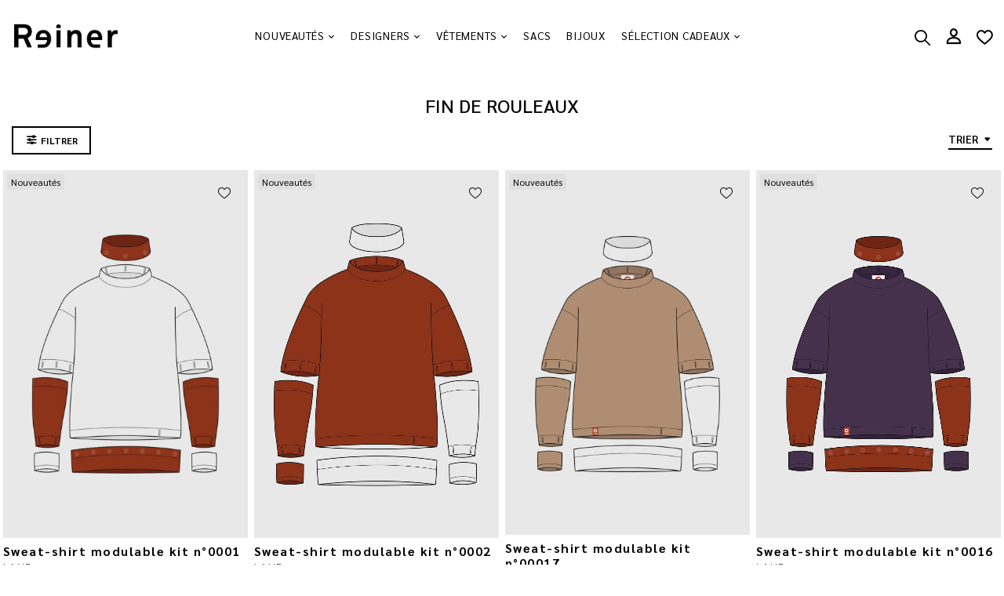

--- FILE ---
content_type: text/html; charset=UTF-8
request_url: https://www.reiner-upcycling.com/origin/finrouleaux
body_size: 129897
content:
<!DOCTYPE html><html lang="fr-FR">
<!--<![endif]--><head><script data-no-optimize="1">var litespeed_docref=sessionStorage.getItem("litespeed_docref");litespeed_docref&&(Object.defineProperty(document,"referrer",{get:function(){return litespeed_docref}}),sessionStorage.removeItem("litespeed_docref"));</script> <meta charset="UTF-8"><meta name="viewport" content="width=device-width"><link rel="profile" href="//gmpg.org/xfn/11"> <script type="litespeed/javascript">document.documentElement.className=document.documentElement.className+' yes-js js_active js'</script> <script type="litespeed/javascript">function theChampLoadEvent(e){var t=window.onload;if(typeof window.onload!="function"){window.onload=e}else{window.onload=function(){t();e()}}}</script> <script type="litespeed/javascript">var theChampDefaultLang='fr_FR',theChampCloseIconPath='https://www.reiner-upcycling.com/wp-content/plugins/super-socializer/images/close.png'</script> <script type="litespeed/javascript">var theChampSiteUrl='https://www.reiner-upcycling.com',theChampVerified=0,theChampEmailPopup=0,heateorSsMoreSharePopupSearchText='Search'</script> <meta name='robots' content='noindex, follow' /> <script type="litespeed/javascript">window._wca=window._wca||[]</script> <title>Archives des Fin de rouleaux | Reiner</title><meta property="og:locale" content="fr_FR" /><meta property="og:type" content="article" /><meta property="og:title" content="Archives des Fin de rouleaux | Reiner" /><meta property="og:url" content="https://www.reiner-upcycling.com/origin/finrouleaux" /><meta property="og:site_name" content="Reiner" /><meta name="twitter:card" content="summary_large_image" /> <script type="application/ld+json" class="yoast-schema-graph">{"@context":"https://schema.org","@graph":[{"@type":"CollectionPage","@id":"https://www.reiner-upcycling.com/origin/finrouleaux","url":"https://www.reiner-upcycling.com/origin/finrouleaux","name":"Archives des Fin de rouleaux | Reiner","isPartOf":{"@id":"https://www.reiner-upcycling.com/#website"},"primaryImageOfPage":{"@id":"https://www.reiner-upcycling.com/origin/finrouleaux#primaryimage"},"image":{"@id":"https://www.reiner-upcycling.com/origin/finrouleaux#primaryimage"},"thumbnailUrl":"https://www.reiner-upcycling.com/wp-content/uploads/2025/11/R360505LB_8.webp","breadcrumb":{"@id":"https://www.reiner-upcycling.com/origin/finrouleaux#breadcrumb"},"inLanguage":"fr-FR"},{"@type":"ImageObject","inLanguage":"fr-FR","@id":"https://www.reiner-upcycling.com/origin/finrouleaux#primaryimage","url":"https://www.reiner-upcycling.com/wp-content/uploads/2025/11/R360505LB_8.webp","contentUrl":"https://www.reiner-upcycling.com/wp-content/uploads/2025/11/R360505LB_8.webp","width":900,"height":1350},{"@type":"BreadcrumbList","@id":"https://www.reiner-upcycling.com/origin/finrouleaux#breadcrumb","itemListElement":[{"@type":"ListItem","position":1,"name":"Accueil","item":"https://www.reiner-upcycling.com/"},{"@type":"ListItem","position":2,"name":"Fin de rouleaux"}]},{"@type":"WebSite","@id":"https://www.reiner-upcycling.com/#website","url":"https://www.reiner-upcycling.com/","name":"Reiner","description":"Curated designers, circular fashion.","publisher":{"@id":"https://www.reiner-upcycling.com/#organization"},"alternateName":"Reiner","potentialAction":[{"@type":"SearchAction","target":{"@type":"EntryPoint","urlTemplate":"https://www.reiner-upcycling.com/?s={search_term_string}"},"query-input":{"@type":"PropertyValueSpecification","valueRequired":true,"valueName":"search_term_string"}}],"inLanguage":"fr-FR"},{"@type":"Organization","@id":"https://www.reiner-upcycling.com/#organization","name":"Reiner","url":"https://www.reiner-upcycling.com/","logo":{"@type":"ImageObject","inLanguage":"fr-FR","@id":"https://www.reiner-upcycling.com/#/schema/logo/image/","url":"https://www.reiner-upcycling.com/wp-content/uploads/2021/10/mime-attachment.png","contentUrl":"https://www.reiner-upcycling.com/wp-content/uploads/2021/10/mime-attachment.png","width":2786,"height":647,"caption":"Reiner"},"image":{"@id":"https://www.reiner-upcycling.com/#/schema/logo/image/"},"sameAs":["https://www.facebook.com/ReinerUpcycling/","https://www.instagram.com/reiner_upcycling/"]}]}</script> <link rel='dns-prefetch' href='//stats.wp.com' /><link rel='dns-prefetch' href='//capi-automation.s3.us-east-2.amazonaws.com' /><link rel='dns-prefetch' href='//www.googletagmanager.com' /><link rel='dns-prefetch' href='//cdn.jsdelivr.net' /><link rel='dns-prefetch' href='//fonts.googleapis.com' /><link rel="alternate" type="application/rss+xml" title="Reiner &raquo; Flux" href="https://www.reiner-upcycling.com/feed" /><link rel="alternate" type="application/rss+xml" title="Reiner &raquo; Flux des commentaires" href="https://www.reiner-upcycling.com/comments/feed" /><link rel="alternate" type="application/rss+xml" title="Flux pour Reiner &raquo; Fin de rouleaux Origine Matière" href="https://www.reiner-upcycling.com/origin/finrouleaux/feed" /><link data-optimized="2" rel="stylesheet" href="https://www.reiner-upcycling.com/wp-content/litespeed/css/a71c4c47ec7f29039eb2e5acd249755f.css?ver=817d5" /> <script type="text/template" id="tmpl-variation-template"><div class="woocommerce-variation-description">{{{ data.variation.variation_description }}}</div>
	<div class="woocommerce-variation-price">{{{ data.variation.price_html }}}</div>
	<div class="woocommerce-variation-availability">{{{ data.variation.availability_html }}}</div></script> <script type="text/template" id="tmpl-unavailable-variation-template"><p role="alert">Désolé, ce produit n&rsquo;est pas disponible. Veuillez choisir une combinaison différente.</p></script> <script type="litespeed/javascript" data-src="https://www.reiner-upcycling.com/wp-includes/js/jquery/jquery.min.js" id="jquery-core-js"></script> <script id="wp-i18n-js-after" type="litespeed/javascript">wp.i18n.setLocaleData({'text direction\u0004ltr':['ltr']})</script> <script id="catch-infinite-scroll-js-extra" type="litespeed/javascript">var selector={"jetpack_enabled":"1","image":"/wp-content/uploads/2023/12/loading_reiner.gif","load_more_text":"VOIR PLUS","finish_text":"Il n\\'y a plus de produit.","event":"click","navigationSelector":"nav.woocommerce-pagination","nextSelector":"nav.woocommerce-pagination a.next","contentSelector":".products","itemSelector":".product","type":"post","theme":"cerio-child"}</script> <script id="say-what-js-js-extra" type="litespeed/javascript">var say_what_data={"replacements":{"cerio|Login|":"Se connecter"}}</script> <script id="wc-cart-fragments-js-extra" type="litespeed/javascript">var wc_cart_fragments_params={"ajax_url":"/wp-admin/admin-ajax.php","wc_ajax_url":"/?wc-ajax=%%endpoint%%","cart_hash_key":"wc_cart_hash_789f28b5343a180ac278fc104f2c59e1","fragment_name":"wc_fragments_789f28b5343a180ac278fc104f2c59e1","request_timeout":"5000"}</script> <script id="woocommerce-js-extra" type="litespeed/javascript">var woocommerce_params={"ajax_url":"/wp-admin/admin-ajax.php","wc_ajax_url":"/?wc-ajax=%%endpoint%%","i18n_password_show":"Afficher le mot de passe","i18n_password_hide":"Masquer le mot de passe"}</script> <script id="wc-country-select-js-extra" type="litespeed/javascript">var wc_country_select_params={"countries":"{\"AF\":[],\"AL\":{\"AL-01\":\"Berat\",\"AL-09\":\"Dib\\u00ebr\",\"AL-02\":\"Durr\\u00ebs\",\"AL-03\":\"Elbasan\",\"AL-04\":\"Fier\",\"AL-05\":\"Gjirokast\\u00ebr\",\"AL-06\":\"Kor\\u00e7\\u00eb\",\"AL-07\":\"Kuk\\u00ebs\",\"AL-08\":\"Lezh\\u00eb\",\"AL-10\":\"Shkod\\u00ebr\",\"AL-11\":\"Tirana\",\"AL-12\":\"Vlor\\u00eb\"},\"AO\":{\"BGO\":\"Bengo\",\"BLU\":\"Bengu\\u00e9la\",\"BIE\":\"Bi\\u00e9\",\"CAB\":\"Cabinda\",\"CNN\":\"Kunene\",\"HUA\":\"Huambo\",\"HUI\":\"Huila\",\"CCU\":\"Kwando-Kubango\",\"CNO\":\"Kwanza-Nord\",\"CUS\":\"Kwanza-Sud\",\"LUA\":\"Luanda\",\"LNO\":\"Lunda-Nord\",\"LSU\":\"Lunda-Sud\",\"MAL\":\"Malanje\",\"MOX\":\"Moxico\",\"NAM\":\"Namibe\",\"UIG\":\"U\\u00edge\",\"ZAI\":\"Za\\u00efre\"},\"AR\":{\"C\":\"Ciudad Aut\\u00f3noma de Buenos Aires\",\"B\":\"Buenos Aires\",\"K\":\"Province de Catamarca\",\"H\":\"Province du Chaco\",\"U\":\"Province de Chubut\",\"X\":\"C\\u00f3rdoba\",\"W\":\"Province de Corrientes\",\"E\":\"Entre R\\u00edos\",\"P\":\"Province de Formosa\",\"Y\":\"Province de Jujuy\",\"L\":\"La Pampa\",\"F\":\"La Rioja\",\"M\":\"Mendoza\",\"N\":\"Province de Misiones\",\"Q\":\"Neuqu\\u00e9n\",\"R\":\"R\\u00edo Negro\",\"A\":\"Salta\",\"J\":\"San Juan\",\"D\":\"San Luis\",\"Z\":\"Santa Cruz\",\"S\":\"Santa Fe\",\"G\":\"Province de Santiago del Estero\",\"V\":\"Terre de Feu\",\"T\":\"Tucum\\u00e1n\"},\"AT\":[],\"AU\":{\"ACT\":\"Australian Capital Territory\",\"NSW\":\"New South Wales\",\"NT\":\"Territoire du Nord\",\"QLD\":\"Queensland\",\"SA\":\"South Australia\",\"TAS\":\"Tasmania\",\"VIC\":\"Victoria\",\"WA\":\"Western Australia\"},\"AX\":[],\"BD\":{\"BD-05\":\"Bagerhat\",\"BD-01\":\"Bandarban\",\"BD-02\":\"Barguna\",\"BD-06\":\"Barisal\",\"BD-07\":\"Bhola\",\"BD-03\":\"Bogra\",\"BD-04\":\"Brahmanbaria\",\"BD-09\":\"Chandpur\",\"BD-10\":\"Chattogram\",\"BD-12\":\"Chuadanga\",\"BD-11\":\"Cox\u2019s Bazar\",\"BD-08\":\"Comilla\",\"BD-13\":\"Dhaka\",\"BD-14\":\"Dinajpur\",\"BD-15\":\"Faridpur \",\"BD-16\":\"Feni\",\"BD-19\":\"Gaibandha\",\"BD-18\":\"Gazipur\",\"BD-17\":\"Gopalganj\",\"BD-20\":\"Habiganj\",\"BD-21\":\"Jamalpur\",\"BD-22\":\"Jashore\",\"BD-25\":\"Jhalokati\",\"BD-23\":\"Jhenaidah\",\"BD-24\":\"Joypurhat\",\"BD-29\":\"Khagrachhari\",\"BD-27\":\"Khulna\",\"BD-26\":\"Kishoreganj\",\"BD-28\":\"Kurigram\",\"BD-30\":\"Kushtia\",\"BD-31\":\"Lakshmipur\",\"BD-32\":\"Lalmonirhat\",\"BD-36\":\"Madaripur\",\"BD-37\":\"Magura\",\"BD-33\":\"Manikganj \",\"BD-39\":\"Meherpur\",\"BD-38\":\"Moulvibazar\",\"BD-35\":\"Munshiganj\",\"BD-34\":\"Mymensingh\",\"BD-48\":\"Naogaon\",\"BD-43\":\"Narail\",\"BD-40\":\"Narayanganj\",\"BD-42\":\"Narsingdi\",\"BD-44\":\"Natore\",\"BD-45\":\"Nawabganj\",\"BD-41\":\"Netrakona\",\"BD-46\":\"Nilphamari\",\"BD-47\":\"Noakhali\",\"BD-49\":\"Pabna\",\"BD-52\":\"Panchagarh\",\"BD-51\":\"Patuakhali\",\"BD-50\":\"Pirojpur\",\"BD-53\":\"Rajbari\",\"BD-54\":\"Rajshahi\",\"BD-56\":\"Rangamati\",\"BD-55\":\"Rangpur\",\"BD-58\":\"Satkhira\",\"BD-62\":\"Shariatpur\",\"BD-57\":\"Sherpur\",\"BD-59\":\"Sirajganj\",\"BD-61\":\"Sunamganj\",\"BD-60\":\"Sylhet\",\"BD-63\":\"Tangail\",\"BD-64\":\"Thakurgaon\"},\"BE\":[],\"BG\":{\"BG-01\":\"Blagoevgrad\",\"BG-02\":\"Burgas\",\"BG-08\":\"Dobrich\",\"BG-07\":\"Gabrovo\",\"BG-26\":\"Haskovo\",\"BG-09\":\"Kardzhali\",\"BG-10\":\"Kyustendil\",\"BG-11\":\"Lovech\",\"BG-12\":\"Montana\",\"BG-13\":\"Pazardzhik\",\"BG-14\":\"Pernik\",\"BG-15\":\"Pleven\",\"BG-16\":\"Plovdiv\",\"BG-17\":\"Razgrad\",\"BG-18\":\"Ruse\",\"BG-27\":\"Shumen\",\"BG-19\":\"Silistra\",\"BG-20\":\"Sliven\",\"BG-21\":\"Smolyan\",\"BG-23\":\"Sofia District\",\"BG-22\":\"Sofia\",\"BG-24\":\"Stara Zagora\",\"BG-25\":\"Targovishte\",\"BG-03\":\"Varna\",\"BG-04\":\"Veliko Tarnovo\",\"BG-05\":\"Vidin\",\"BG-06\":\"Vratsa\",\"BG-28\":\"Yambol\"},\"BH\":[],\"BI\":[],\"BJ\":{\"AL\":\"Alibori\",\"AK\":\"Atakora\",\"AQ\":\"Atlantique\",\"BO\":\"Borgou\",\"CO\":\"Collines\",\"KO\":\"Kouffo\",\"DO\":\"Donga\",\"LI\":\"Littoral\",\"MO\":\"Mono\",\"OU\":\"Ou\\u00e9m\\u00e9\",\"PL\":\"Plateau\",\"ZO\":\"Zou\"},\"BO\":{\"BO-B\":\"Beni\",\"BO-H\":\"Chuquisaca\",\"BO-C\":\"Cochabamba\",\"BO-L\":\"La Paz\",\"BO-O\":\"Oruro\",\"BO-N\":\"Pando\",\"BO-P\":\"Potos\\u00ed\",\"BO-S\":\"Santa Cruz\",\"BO-T\":\"Tarija\"},\"BR\":{\"AC\":\"Acre\",\"AL\":\"Alagoas\",\"AP\":\"Amap\\u00e1\",\"AM\":\"Amazonas\",\"BA\":\"Bahia\",\"CE\":\"Cear\\u00e1\",\"DF\":\"Distrito Federal\",\"ES\":\"Esp\\u00edrito Santo\",\"GO\":\"Goi\\u00e1s\",\"MA\":\"Maranh\\u00e3o\",\"MT\":\"Mato Grosso\",\"MS\":\"Mato Grosso do Sul\",\"MG\":\"Minas Gerais\",\"PA\":\"Par\\u00e1\",\"PB\":\"Para\\u00edba\",\"PR\":\"Paran\\u00e1\",\"PE\":\"Pernambuco\",\"PI\":\"Piau\\u00ed\",\"RJ\":\"Rio de Janeiro\",\"RN\":\"Rio Grande do Norte\",\"RS\":\"Rio Grande do Sul\",\"RO\":\"Rond\\u00f4nia\",\"RR\":\"Roraima\",\"SC\":\"Santa Catarina\",\"SP\":\"S\\u00e3o Paulo\",\"SE\":\"Sergipe\",\"TO\":\"Tocantins\"},\"CA\":{\"AB\":\"Alberta\",\"BC\":\"Colombie-Britannique\",\"MB\":\"Manitoba\",\"NB\":\"Nouveau-Brunswick\",\"NL\":\"Terre-Neuve-et-Labrador\",\"NT\":\"Territoires du Nord-Ouest\",\"NS\":\"Nouvelle-\\u00c9cosse\",\"NU\":\"Nunavut\",\"ON\":\"Ontario\",\"PE\":\"\\u00cele du Prince-\\u00c9douard\",\"QC\":\"Qu\\u00e9bec\",\"SK\":\"Saskatchewan\",\"YT\":\"Yukon\"},\"CH\":{\"AG\":\"Argovie\",\"AR\":\"Appenzell Rhodes-Ext\\u00e9rieures\",\"AI\":\"Appenzell Rhodes-Int\\u00e9rieures\",\"BL\":\"B\\u00e2le-Campagne\",\"BS\":\"B\\u00e2le-Ville\",\"BE\":\"Berne\",\"FR\":\"Fribourg\",\"GE\":\"Gen\\u00e8ve\",\"GL\":\"Glaris\",\"GR\":\"Graub\\u00fcnden\",\"JU\":\"Jura\",\"LU\":\"Lucerne\",\"NE\":\"Neuch\\u00e2tel\",\"NW\":\"Nidwald\",\"OW\":\"Obwald\",\"SH\":\"Schaffhouse\",\"SZ\":\"Schwytz\",\"SO\":\"Soleure\",\"SG\":\"Saint-Gall\",\"TG\":\"Thurgovie\",\"TI\":\"Tessin\",\"UR\":\"URI\",\"VS\":\"Valais\",\"VD\":\"Vaud\",\"ZG\":\"Zoug\",\"ZH\":\"Z\\u00fcrich\"},\"CL\":{\"CL-AI\":\"Ais\\u00e9n del General Carlos Iba\\u00f1ez del Campo\",\"CL-AN\":\"Antofagasta\",\"CL-AP\":\"Arica y Parinacota\",\"CL-AR\":\"La Araucan\\u00eda\",\"CL-AT\":\"Atacama\",\"CL-BI\":\"Biob\\u00edo\",\"CL-CO\":\"Coquimbo\",\"CL-LI\":\"Libertador General Bernardo O'Higgins\",\"CL-LL\":\"Los Lagos\",\"CL-LR\":\"Los R\\u00edos\",\"CL-MA\":\"Magallanes\",\"CL-ML\":\"Maule\",\"CL-NB\":\"\\u00d1uble\",\"CL-RM\":\"Regi\\u00f3n Metropolitana de Santiago\",\"CL-TA\":\"Tarapac\\u00e1\",\"CL-VS\":\"Valpara\\u00edso\"},\"CN\":{\"CN1\":\"Yunnan / \\u4e91\\u5357\",\"CN2\":\"Beijing / \\u5317\\u4eac\",\"CN3\":\"Tianjin / \\u5929\\u6d25\",\"CN4\":\"Hebei / \\u6cb3\\u5317\",\"CN5\":\"Shanxi / \\u5c71\\u897f\",\"CN6\":\"Inner Mongolia / \\u5167\\u8499\\u53e4\",\"CN7\":\"Liaoning / \\u8fbd\\u5b81\",\"CN8\":\"Jilin / \\u5409\\u6797\",\"CN9\":\"Heilongjiang / \\u9ed1\\u9f99\\u6c5f\",\"CN10\":\"Shanghai / \\u4e0a\\u6d77\",\"CN11\":\"Jiangsu / \\u6c5f\\u82cf\",\"CN12\":\"Zhejiang / \\u6d59\\u6c5f\",\"CN13\":\"Anhui / \\u5b89\\u5fbd\",\"CN14\":\"Fujian / \\u798f\\u5efa\",\"CN15\":\"Jiangxi / \\u6c5f\\u897f\",\"CN16\":\"Shandong / \\u5c71\\u4e1c\",\"CN17\":\"Henan / \\u6cb3\\u5357\",\"CN18\":\"Hubei / \\u6e56\\u5317\",\"CN19\":\"Hunan / \\u6e56\\u5357\",\"CN20\":\"Guangdong / \\u5e7f\\u4e1c\",\"CN21\":\"Guangxi Zhuang / \\u5e7f\\u897f\\u58ee\\u65cf\",\"CN22\":\"Hainan / \\u6d77\\u5357\",\"CN23\":\"Chongqing / \\u91cd\\u5e86\",\"CN24\":\"Sichuan / \\u56db\\u5ddd\",\"CN25\":\"Guizhou / \\u8d35\\u5dde\",\"CN26\":\"Shaanxi / \\u9655\\u897f\",\"CN27\":\"Gansu / \\u7518\\u8083\",\"CN28\":\"Qinghai / \\u9752\\u6d77\",\"CN29\":\"Ningxia Hui / \\u5b81\\u590f\",\"CN30\":\"Macao / \\u6fb3\\u95e8\",\"CN31\":\"Tibet / \\u897f\\u85cf\",\"CN32\":\"Xinjiang / \\u65b0\\u7586\"},\"CO\":{\"CO-AMA\":\"Amazonas\",\"CO-ANT\":\"Antioquia\",\"CO-ARA\":\"Arauca\",\"CO-ATL\":\"Atl\\u00e1ntico\",\"CO-BOL\":\"Bol\\u00edvar\",\"CO-BOY\":\"Boyac\\u00e1\",\"CO-CAL\":\"Caldas\",\"CO-CAQ\":\"Caquet\\u00e1\",\"CO-CAS\":\"Casanare\",\"CO-CAU\":\"Cauca\",\"CO-CES\":\"Cesar\",\"CO-CHO\":\"Choc\\u00f3\",\"CO-COR\":\"C\\u00f3rdoba\",\"CO-CUN\":\"Cundinamarca\",\"CO-DC\":\"District de la capitale\",\"CO-GUA\":\"Guain\\u00eda\",\"CO-GUV\":\"Guaviare\",\"CO-HUI\":\"Huila\",\"CO-LAG\":\"La Guajira\",\"CO-MAG\":\"Magdalena\",\"CO-MET\":\"M\\u00e9ta\",\"CO-NAR\":\"Nari\\u00f1o\",\"CO-NSA\":\"Norte de Santander\",\"CO-PUT\":\"Putumayo\",\"CO-QUI\":\"Quind\\u00edo\",\"CO-RIS\":\"Risaralda\",\"CO-SAN\":\"Santander\",\"CO-SAP\":\"San Andr\\u00e9s & Providencia\",\"CO-SUC\":\"Sucre\",\"CO-TOL\":\"Tolima\",\"CO-VAC\":\"Valle del Cauca\",\"CO-VAU\":\"Vaup\\u00e9s\",\"CO-VID\":\"Vichada\"},\"CR\":{\"CR-A\":\"Alajuela\",\"CR-C\":\"Cartago\",\"CR-G\":\"Guanacaste\",\"CR-H\":\"Heredia\",\"CR-L\":\"Lim\\u00f3n\",\"CR-P\":\"Puntarenas\",\"CR-SJ\":\"San Jos\\u00e9\"},\"CZ\":[],\"DE\":{\"DE-BW\":\"Bade-Wurtemberg\",\"DE-BY\":\"Bavi\\u00e8re\",\"DE-BE\":\"Berlin\",\"DE-BB\":\"Brandebourg\",\"DE-HB\":\"Br\\u00eame\",\"DE-HH\":\"Hambourg\",\"DE-HE\":\"Hesse\",\"DE-MV\":\"Mecklembourg-Pom\\u00e9ranie-Occidentale\",\"DE-NI\":\"Basse-Saxe\",\"DE-NW\":\"Rh\\u00e9nanie du Nord-Westphalie\",\"DE-RP\":\"Rh\\u00e9nanie-Palatinat\",\"DE-SL\":\"Sarre\",\"DE-SN\":\"Saxe\",\"DE-ST\":\"Saxe-Anhalt\",\"DE-SH\":\"Schleswig-Holstein\",\"DE-TH\":\"Thuringe\"},\"DK\":[],\"DO\":{\"DO-01\":\"Distrito Nacional\",\"DO-02\":\"Azua\",\"DO-03\":\"Baoruco\",\"DO-04\":\"Barahona\",\"DO-33\":\"Cibao Nordeste\",\"DO-34\":\"Cibao Noroeste\",\"DO-35\":\"Cibao Norte\",\"DO-36\":\"Cibao Sur\",\"DO-05\":\"Dajab\\u00f3n\",\"DO-06\":\"Duarte\",\"DO-08\":\"El Seibo\",\"DO-37\":\"El Valle\",\"DO-07\":\"El\\u00edas Pi\\u00f1a\",\"DO-38\":\"Enriquillo\",\"DO-09\":\"Espaillat\",\"DO-30\":\"Hato Mayor\",\"DO-19\":\"Hermanas Mirabal\",\"DO-39\":\"Hig\\u00fcamo\",\"DO-10\":\"Independencia\",\"DO-11\":\"La Altagracia\",\"DO-12\":\"La Romana\",\"DO-13\":\"La Vega\",\"DO-14\":\"Mar\\u00eda Trinidad S\\u00e1nchez\",\"DO-28\":\"Monse\\u00f1or Nouel\",\"DO-15\":\"Monte Cristi\",\"DO-29\":\"Monte Plata\",\"DO-40\":\"Ozama\",\"DO-16\":\"Pedernales\",\"DO-17\":\"Peravia\",\"DO-18\":\"Puerto Plata\",\"DO-20\":\"Saman\\u00e1\",\"DO-21\":\"San Crist\\u00f3bal\",\"DO-31\":\"San Jos\\u00e9 de Ocoa\",\"DO-22\":\"San Juan\",\"DO-23\":\"San Pedro de Macor\\u00eds\",\"DO-24\":\"S\\u00e1nchez Ram\\u00edrez\",\"DO-25\":\"Santiago du Chili\",\"DO-26\":\"Santiago Rodr\\u00edguez\",\"DO-32\":\"Saint-Domingue\",\"DO-41\":\"Valdesia\",\"DO-27\":\"Valverde\",\"DO-42\":\"Yuma\"},\"DZ\":{\"DZ-01\":\"Adrar\",\"DZ-02\":\"Chlef\",\"DZ-03\":\"Laghouat\",\"DZ-04\":\"Oum El Bouaghi\",\"DZ-05\":\"Batna\",\"DZ-06\":\"B\\u00e9ja\\u00efa\",\"DZ-07\":\"Biskra\",\"DZ-08\":\"B\\u00e9char\",\"DZ-09\":\"Blida\",\"DZ-10\":\"Bouira\",\"DZ-11\":\"Tamanrasset\",\"DZ-12\":\"T\\u00e9bessa\",\"DZ-13\":\"Tlemcen\",\"DZ-14\":\"Tiaret\",\"DZ-15\":\"Tizi Ouzou\",\"DZ-16\":\"Alger\",\"DZ-17\":\"Djelfa\",\"DZ-18\":\"Jijel\",\"DZ-19\":\"S\\u00e9tif\",\"DZ-20\":\"Sa\\u00efda\",\"DZ-21\":\"Skikda\",\"DZ-22\":\"Sidi Bel Abb\\u00e8s\",\"DZ-23\":\"Annaba\",\"DZ-24\":\"Guelma\",\"DZ-25\":\"Constantine\",\"DZ-26\":\"M\\u00e9d\\u00e9a\",\"DZ-27\":\"Mostaganem\",\"DZ-28\":\"M\\u2019Sila\",\"DZ-29\":\"Mascara\",\"DZ-30\":\"Ouargla\",\"DZ-31\":\"Oran\",\"DZ-32\":\"El Bayadh\",\"DZ-33\":\"Illizi\",\"DZ-34\":\"Bordj Bou Arr\\u00e9ridj\",\"DZ-35\":\"Boumerd\\u00e8s\",\"DZ-36\":\"El Tarf\",\"DZ-37\":\"Tindouf\",\"DZ-38\":\"Tissemsilt\",\"DZ-39\":\"El Oued\",\"DZ-40\":\"Khenchela\",\"DZ-41\":\"Souk Ahras\",\"DZ-42\":\"Tipasa\",\"DZ-43\":\"Mila\",\"DZ-44\":\"A\\u00efn Defla\",\"DZ-45\":\"Na\\u00e2ma\",\"DZ-46\":\"A\\u00efn T\\u00e9mouchent\",\"DZ-47\":\"Gharda\\u00efa\",\"DZ-48\":\"Relizane\"},\"EE\":[],\"EC\":{\"EC-A\":\"Azuay\",\"EC-B\":\"Bol\\u00edvar\",\"EC-F\":\"Ca\\u00f1ar\",\"EC-C\":\"Carchi\",\"EC-H\":\"Chimborazo\",\"EC-X\":\"Cotopaxi\",\"EC-O\":\"El Oro\",\"EC-E\":\"Esmeraldas\",\"EC-W\":\"Gal\\u00e1pagos\",\"EC-G\":\"Guayas\",\"EC-I\":\"Imbabura\",\"EC-L\":\"Loja\",\"EC-R\":\"Los R\\u00edos\",\"EC-M\":\"Manab\\u00ed\",\"EC-S\":\"Morona-Santiago\",\"EC-N\":\"Napo\",\"EC-D\":\"Orellana\",\"EC-Y\":\"Pastaza\",\"EC-P\":\"Pichincha\",\"EC-SE\":\"Santa Elena\",\"EC-SD\":\"Santo Domingo de los Ts\\u00e1chilas\",\"EC-U\":\"Sucumb\\u00edos\",\"EC-T\":\"Tungurahua\",\"EC-Z\":\"Zamora-Chinchipe\"},\"EG\":{\"EGALX\":\"Alexandria\",\"EGASN\":\"Aswan\",\"EGAST\":\"Asyut\",\"EGBA\":\"Red Sea\",\"EGBH\":\"Beheira\",\"EGBNS\":\"Beni Suef\",\"EGC\":\"Cairo\",\"EGDK\":\"Dakahlia\",\"EGDT\":\"Damietta\",\"EGFYM\":\"Faiyum\",\"EGGH\":\"Gharbia\",\"EGGZ\":\"Giza\",\"EGIS\":\"Ismailia\",\"EGJS\":\"South Sinai\",\"EGKB\":\"Qalyubia\",\"EGKFS\":\"Kafr el-Sheikh\",\"EGKN\":\"Qena\",\"EGLX\":\"Luxor\",\"EGMN\":\"Minya\",\"EGMNF\":\"Monufia\",\"EGMT\":\"Matrouh\",\"EGPTS\":\"Port Said\",\"EGSHG\":\"Sohag\",\"EGSHR\":\"Al Sharqia\",\"EGSIN\":\"North Sinai\",\"EGSUZ\":\"Suez\",\"EGWAD\":\"New Valley\"},\"ES\":{\"C\":\"A Coru\\u00f1a\",\"VI\":\"Araba/\\u00c1lava\",\"AB\":\"Albacete\",\"A\":\"Alicante\",\"AL\":\"Almer\\u00eda\",\"O\":\"Asturies\",\"AV\":\"\\u00c1vila\",\"BA\":\"Badajoz\",\"PM\":\"Les Bal\u00e9ares\",\"B\":\"Barcelone\",\"BU\":\"Burgos\",\"CC\":\"C\\u00e1ceres\",\"CA\":\"C\\u00e1diz\",\"S\":\"Cantabrie\",\"CS\":\"Castell\\u00f3n\",\"CE\":\"Ceuta\",\"CR\":\"Ciudad Real\",\"CO\":\"C\\u00f3rdoba\",\"CU\":\"Cuenca\",\"GI\":\"G\u00e9rone\",\"GR\":\"Grenade\",\"GU\":\"Guadalajara\",\"SS\":\"Guipuscoa\",\"H\":\"Huelva\",\"HU\":\"Huesca\",\"J\":\"Ja\\u00e9n\",\"LO\":\"La Rioja\",\"GC\":\"Las Palmas\",\"LE\":\"Le\\u00f3n\",\"L\":\"Lleida\",\"LU\":\"Lugo\",\"M\":\"Madrid\",\"MA\":\"M\\u00e1laga\",\"ML\":\"Melilla\",\"MU\":\"Murcia\",\"NA\":\"Navarre\",\"OR\":\"Ourense\",\"P\":\"Palencia\",\"PO\":\"Pontevedra\",\"SA\":\"Salamanca\",\"TF\":\"Santa Cruz de Tenerife\",\"SG\":\"S\u00e9govie\",\"SE\":\"S\u00e9ville\",\"SO\":\"Soria\",\"T\":\"Tarragone\",\"TE\":\"Teruel\",\"TO\":\"Toledo\",\"V\":\"Valence\",\"VA\":\"Valladolid\",\"BI\":\"Biscay\",\"ZA\":\"Zamora\",\"Z\":\"Saragosse\"},\"ET\":[],\"FI\":[],\"FR\":[],\"GF\":[],\"GH\":{\"AF\":\"Ahafo\",\"AH\":\"Ashanti\",\"BA\":\"Brong-Ahafo\",\"BO\":\"Bono\",\"BE\":\"Bono East\",\"CP\":\"Central\",\"EP\":\"Eastern\",\"AA\":\"Greater Accra\",\"NE\":\"Nord Est\",\"NP\":\"Nord\",\"OT\":\"Oti\",\"SV\":\"Savannah\",\"UE\":\"Upper East\",\"UW\":\"Upper West\",\"TV\":\"Volta\",\"WP\":\"Ouest\",\"WN\":\"Western North\"},\"GP\":[],\"GR\":{\"I\":\"Attique\",\"A\":\"Mac\\u00e9doine orientale et Thrace\",\"B\":\"Mac\\u00e9doine centrale\",\"C\":\"Mac\\u00e9doine occidentale\",\"D\":\"\\u00c9pire\",\"E\":\"Thessalie\",\"F\":\"\\u00celes ioniennes\",\"G\":\"Gr\\u00e8ce occidentale\",\"H\":\"Gr\\u00e8ce centrale\",\"J\":\"P\\u00e9loponn\\u00e8se\",\"K\":\"\\u00c9g\\u00e9e septentrionale\",\"L\":\"\\u00c9g\\u00e9e m\\u00e9ridionale\",\"M\":\"Cr\\u00e8te\"},\"GT\":{\"GT-AV\":\"Alta Verapaz\",\"GT-BV\":\"Baja Verapaz\",\"GT-CM\":\"Chimaltenango\",\"GT-CQ\":\"Chiquimula\",\"GT-PR\":\"El Progreso\",\"GT-ES\":\"Escuintla\",\"GT-GU\":\"Guatemala\",\"GT-HU\":\"Huehuetenango\",\"GT-IZ\":\"Izabal\",\"GT-JA\":\"Jalapa\",\"GT-JU\":\"Jutiapa\",\"GT-PE\":\"Pet\\u00e9n\",\"GT-QZ\":\"Quetzaltenango\",\"GT-QC\":\"Quich\\u00e9\",\"GT-RE\":\"Retalhuleu\",\"GT-SA\":\"Sacatep\\u00e9quez\",\"GT-SM\":\"San Marcos\",\"GT-SR\":\"Santa Rosa\",\"GT-SO\":\"Solol\\u00e1\",\"GT-SU\":\"Suchitep\\u00e9quez\",\"GT-TO\":\"Totonicap\\u00e1n\",\"GT-ZA\":\"Zacapa\"},\"HK\":{\"HONG KONG\":\"Hong Kong Island\",\"KOWLOON\":\"Kowloon\",\"NEW TERRITORIES\":\"Nouveaux territoires\"},\"HN\":{\"HN-AT\":\"Atl\\u00e1ntida\",\"HN-IB\":\"Islas de la Bah\\u00eda\",\"HN-CH\":\"Choluteca\",\"HN-CL\":\"Col\\u00f3n\",\"HN-CM\":\"Comayagua\",\"HN-CP\":\"Cop\\u00e1n\",\"HN-CR\":\"Cort\\u00e9s\",\"HN-EP\":\"El Para\\u00edso\",\"HN-FM\":\"Francisco Moraz\\u00e1n\",\"HN-GD\":\"Gracias a Dios\",\"HN-IN\":\"Intibuc\\u00e1\",\"HN-LE\":\"Lempira\",\"HN-LP\":\"La Paz\",\"HN-OC\":\"Ocotepeque\",\"HN-OL\":\"Olancho\",\"HN-SB\":\"Santa B\\u00e1rbara\",\"HN-VA\":\"Valle\",\"HN-YO\":\"Yoro\"},\"HR\":{\"HR-01\":\"Comitat de Zagreb\",\"HR-02\":\"Comitat de Krapina-Zagorje\",\"HR-03\":\"Comitat de Sisak-Moslavina\",\"HR-04\":\"Comitat de Karlovac\",\"HR-05\":\"Comitat de Vara\\u017edin\",\"HR-06\":\"Comitat de Koprivnica-Kri\\u017eevci\",\"HR-07\":\"Comitat de Bjelovar-Bilogora\",\"HR-08\":\"Comitat de Primorje-Gorski Kotar\",\"HR-09\":\"Comitat de Lika-Senj\",\"HR-10\":\"Comitat de Virovitica-Podravina\",\"HR-11\":\"Comitat de Po\\u017eega-Slavonie\",\"HR-12\":\"Comitat de Brod-Posavina\",\"HR-13\":\"Comitat de Zadar\",\"HR-14\":\"Comitat d\\u2019Osijek-Baranja\",\"HR-15\":\"Comitat de \\u0160ibenik-Knin\",\"HR-16\":\"Comitat de Vukovar-Syrmie\",\"HR-17\":\"Comitat de Split-Dalmatie\",\"HR-18\":\"Comitat d\\u2019Istrie\",\"HR-19\":\"Comitat de Dubrovnik-Neretva\",\"HR-20\":\"Comitat de Me\\u0111imurje\",\"HR-21\":\"Ville de Zagreb\"},\"HU\":{\"BK\":\"B\\u00e1cs-Kiskun\",\"BE\":\"B\\u00e9k\\u00e9s\",\"BA\":\"Baranya\",\"BZ\":\"Borsod-Aba\\u00faj-Zempl\\u00e9n\",\"BU\":\"Budapest\",\"CS\":\"Csongr\\u00e1d-Csan\\u00e1d\",\"FE\":\"Fej\\u00e9r\",\"GS\":\"Gy\\u0151r-Moson-Sopron\",\"HB\":\"Hajd\\u00fa-Bihar\",\"HE\":\"Heves\",\"JN\":\"J\\u00e1sz-Nagykun-Szolnok\",\"KE\":\"Kom\\u00e1rom-Esztergom\",\"NO\":\"N\\u00f3gr\\u00e1d\",\"PE\":\"Pest\",\"SO\":\"Somogy\",\"SZ\":\"Szabolcs-Szatm\\u00e1r-Bereg\",\"TO\":\"Tolna\",\"VA\":\"Vas\",\"VE\":\"Veszpr\\u00e9m\",\"ZA\":\"Zala\"},\"ID\":{\"AC\":\"Daerah Istimewa Aceh\",\"SU\":\"Sumatra du Nord\",\"SB\":\"Sumatra occidental\",\"RI\":\"Riau\",\"KR\":\"\\u00celes Riau\",\"JA\":\"Jambi\",\"SS\":\"Sumatra du Sud\",\"BB\":\"\\u00celes Bangka Belitung\",\"BE\":\"Bengkulu\",\"LA\":\"Lampung\",\"JK\":\"Jakarta\",\"JB\":\"Java occidental\",\"BT\":\"Banten\",\"JT\":\"Java central\",\"JI\":\"Java oriental\",\"YO\":\"Yogyakarta\",\"BA\":\"Bali\",\"NB\":\"Petites \\u00celes de la Sonde occidentales\",\"NT\":\"Petites \\u00celes de la Sonde orientales\",\"KB\":\"Kalimantan occidental\",\"KT\":\"Kalimantan central\",\"KI\":\"Kalimantan oriental\",\"KS\":\"Kalimantan du Sud\",\"KU\":\"Nord Kalimantan\",\"SA\":\"Sulawesi du Nord\",\"ST\":\"Sulawesi central\",\"SG\":\"Sulawesi du Sud-Est\",\"SR\":\"Sulawesi occidental\",\"SN\":\"Sulawesi du Sud\",\"GO\":\"Gorontalo\",\"MA\":\"Maluku\",\"MU\":\"Moluques du Nord\",\"PA\":\"Papouasie\",\"PB\":\"Papouasie occidentale\"},\"IE\":{\"CW\":\"Carlow\",\"CN\":\"Cavan\",\"CE\":\"Clare\",\"CO\":\"Cork\",\"DL\":\"Donegal\",\"D\":\"Dublin\",\"G\":\"Galway\",\"KY\":\"Kerry\",\"KE\":\"Kildare\",\"KK\":\"Kilkenny\",\"LS\":\"Laois\",\"LM\":\"Leitrim\",\"LK\":\"Limerick\",\"LD\":\"Longford\",\"LH\":\"Louth\",\"MO\":\"Mayo\",\"MH\":\"Meath\",\"MN\":\"Monaghan\",\"OY\":\"Offaly\",\"RN\":\"Roscommon\",\"SO\":\"Sligo\",\"TA\":\"Tipperary\",\"WD\":\"Waterford\",\"WH\":\"Westmeath\",\"WX\":\"Wexford\",\"WW\":\"Wicklow\"},\"IN\":{\"AN\":\"\\u00celes Andaman-et-Nicobar\",\"AP\":\"Andhra Pradesh\",\"AR\":\"Arunachal Pradesh\",\"AS\":\"Assam\",\"BR\":\"Bihar\",\"CH\":\"Chandigarh\",\"CT\":\"Chhattisgarh\",\"DD\":\"Daman et Diu\",\"DH\":\"D\\u0101dra et Nagar Haveli et Dam\\u0101n et Diu\",\"DL\":\"Delhi\",\"DN\":\"Dadra et Nagar Haveli\",\"GA\":\"Goa\",\"GJ\":\"Gujarat\",\"HP\":\"Himachal Pradesh\",\"HR\":\"Haryana\",\"JH\":\"Jharkhand\",\"JK\":\"Jammu-et-Cachemire\",\"KA\":\"Karnataka\",\"KL\":\"Kerala\",\"LA\":\"Ladakh\",\"LD\":\"Lakshadweep\",\"MH\":\"Maharashtra\",\"ML\":\"Meghalaya\",\"MN\":\"Manipur\",\"MP\":\"Madhya Pradesh\",\"MZ\":\"Mizoram\",\"NL\":\"Nagaland\",\"OD\":\"Odisha\",\"PB\":\"Punjab\",\"PY\":\"Pondich\\u00e9ry (Puducherry)\",\"RJ\":\"Rajasthan\",\"SK\":\"Sikkim\",\"TS\":\"T\\u00e9langana\",\"TN\":\"Tamil Nadu\",\"TR\":\"Tripura\",\"UP\":\"Uttar Pradesh\",\"UK\":\"Uttarakhand\",\"WB\":\"Bengale-Occidental\"},\"IR\":{\"KHZ\":\"Khuzestan  (\\u062e\\u0648\\u0632\\u0633\\u062a\\u0627\\u0646)\",\"THR\":\"T\\u00e9h\\u00e9ran (\\u062a\\u0647\\u0631\\u0627\\u0646)\",\"ILM\":\"Ilaam (\\u0627\\u06cc\\u0644\\u0627\\u0645)\",\"BHR\":\"Bushehr (\\u0628\\u0648\\u0634\\u0647\\u0631)\",\"ADL\":\"Ardabil (\\u0627\\u0631\\u062f\\u0628\\u06cc\\u0644)\",\"ESF\":\"Isfahan (\\u0627\\u0635\\u0641\\u0647\\u0627\\u0646)\",\"YZD\":\"Yazd (\\u06cc\\u0632\\u062f)\",\"KRH\":\"Kermanshah (\\u06a9\\u0631\\u0645\\u0627\\u0646\\u0634\\u0627\\u0647)\",\"KRN\":\"Kerman (\\u06a9\\u0631\\u0645\\u0627\\u0646)\",\"HDN\":\"Hamadan (\\u0647\\u0645\\u062f\\u0627\\u0646)\",\"GZN\":\"Ghazvin (\\u0642\\u0632\\u0648\\u06cc\\u0646)\",\"ZJN\":\"Zanjan (\\u0632\\u0646\\u062c\\u0627\\u0646)\",\"LRS\":\"Luristan (\\u0644\\u0631\\u0633\\u062a\\u0627\\u0646)\",\"ABZ\":\"Alborz (\\u0627\\u0644\\u0628\\u0631\\u0632)\",\"EAZ\":\"East Azarbaijan (\\u0622\\u0630\\u0631\\u0628\\u0627\\u06cc\\u062c\\u0627\\u0646 \\u0634\\u0631\\u0642\\u06cc)\",\"WAZ\":\"West Azarbaijan (\\u0622\\u0630\\u0631\\u0628\\u0627\\u06cc\\u062c\\u0627\\u0646 \\u063a\\u0631\\u0628\\u06cc)\",\"CHB\":\"Chaharmahal and Bakhtiari (\\u0686\\u0647\\u0627\\u0631\\u0645\\u062d\\u0627\\u0644 \\u0648 \\u0628\\u062e\\u062a\\u06cc\\u0627\\u0631\\u06cc)\",\"SKH\":\"South Khorasan (\\u062e\\u0631\\u0627\\u0633\\u0627\\u0646 \\u062c\\u0646\\u0648\\u0628\\u06cc)\",\"RKH\":\"Razavi Khorasan (\\u062e\\u0631\\u0627\\u0633\\u0627\\u0646 \\u0631\\u0636\\u0648\\u06cc)\",\"NKH\":\"Khorasan septentrional (\\u062e\\u0631\\u0627\\u0633\\u0627\\u0646 \\u062c\\u0646\\u0648\\u0628\\u06cc)\",\"SMN\":\"Semnan (\\u0633\\u0645\\u0646\\u0627\\u0646)\",\"FRS\":\"Fars (\\u0641\\u0627\\u0631\\u0633)\",\"QHM\":\"Qom (\\u0642\\u0645)\",\"KRD\":\"Kurdistan / \\u06a9\\u0631\\u062f\\u0633\\u062a\\u0627\\u0646)\",\"KBD\":\"Kohgiluyeh and BoyerAhmad (\\u06a9\\u0647\\u06af\\u06cc\\u0644\\u0648\\u06cc\\u06cc\\u0647 \\u0648 \\u0628\\u0648\\u06cc\\u0631\\u0627\\u062d\\u0645\\u062f)\",\"GLS\":\"Golestan (\\u06af\\u0644\\u0633\\u062a\\u0627\\u0646)\",\"GIL\":\"Gilan (\\u06af\\u06cc\\u0644\\u0627\\u0646)\",\"MZN\":\"Mazandaran (\\u0645\\u0627\\u0632\\u0646\\u062f\\u0631\\u0627\\u0646)\",\"MKZ\":\"Markazi (\\u0645\\u0631\\u06a9\\u0632\\u06cc)\",\"HRZ\":\"Hormozgan (\\u0647\\u0631\\u0645\\u0632\\u06af\\u0627\\u0646)\",\"SBN\":\"Sistan and Baluchestan (\\u0633\\u06cc\\u0633\\u062a\\u0627\\u0646 \\u0648 \\u0628\\u0644\\u0648\\u0686\\u0633\\u062a\\u0627\\u0646)\"},\"IS\":[],\"IT\":{\"AG\":\"Agrigente\",\"AL\":\"Alexandrie\",\"AN\":\"Anc\u00f4ne\",\"AO\":\"Aoste\",\"AR\":\"Arezzo\",\"AP\":\"Ascoli Piceno\",\"AT\":\"Asti\",\"AV\":\"Avellino\",\"BA\":\"Bari\",\"BT\":\"Barletta-Andria-Trani\",\"BL\":\"Belluno\",\"BN\":\"Benevento\",\"BG\":\"Bergame\",\"BI\":\"Biella\",\"BO\":\"Bologne\",\"BZ\":\"Bolzano\",\"BS\":\"Brescia\",\"BR\":\"Brindisi\",\"CA\":\"Cagliari\",\"CL\":\"Caltanissetta\",\"CB\":\"Campobasso\",\"CE\":\"Caserta\",\"CT\":\"Catania\",\"CZ\":\"Catanzaro\",\"CH\":\"Chieti\",\"CO\":\"C\u00f4me\",\"CS\":\"Cosenza\",\"CR\":\"Cremona\",\"KR\":\"Crotone\",\"CN\":\"Cuneo\",\"EN\":\"Enna\",\"FM\":\"Fermo\",\"FE\":\"Ferrara\",\"FI\":\"Firenze\",\"FG\":\"Foggia\",\"FC\":\"Forl\\u00ec-Cesena\",\"FR\":\"Frosinone\",\"GE\":\"G\u00eanes\",\"GO\":\"Gorizia\",\"GR\":\"Grosseto\",\"IM\":\"Imperia\",\"IS\":\"Isernia\",\"SP\":\"La Spezia\",\"AQ\":\"L\u2019'Aquila\",\"LT\":\"Latina\",\"LE\":\"Lecce\",\"LC\":\"Lecco\",\"LI\":\"Livorno\",\"LO\":\"Lodi\",\"LU\":\"Lucca\",\"MC\":\"Macerata\",\"MN\":\"Mantova\",\"MS\":\"Massa-Carrara\",\"MT\":\"Matera\",\"ME\":\"Messina\",\"MI\":\"Milan\",\"MO\":\"Mod\u00e8ne\",\"MB\":\"Monza e della Brianza\",\"NA\":\"Naples\",\"NO\":\"Novare\",\"NU\":\"Nuoro\",\"OR\":\"Oristano\",\"PD\":\"Padova\",\"PA\":\"Palerme\",\"PR\":\"Parme\",\"PV\":\"Pavia\",\"PG\":\"Perugia\",\"PU\":\"Pesaro e Urbino\",\"PE\":\"Pescara\",\"PC\":\"Piacenza\",\"PI\":\"Pise\",\"PT\":\"Pistoia\",\"PN\":\"Pordenone\",\"PZ\":\"Potenza\",\"PO\":\"Prato\",\"RG\":\"Ragusa\",\"RA\":\"Ravenne\",\"RC\":\"Reggio Calabria\",\"RE\":\"Reggio Emilia\",\"RI\":\"Rieti\",\"RN\":\"Rimini\",\"RM\":\"Rome\",\"RO\":\"Rovigo\",\"SA\":\"Salerno\",\"SS\":\"Sassari\",\"SV\":\"Savona\",\"SI\":\"Sienne\",\"SR\":\"Siracusa\",\"SO\":\"Sondrio\",\"SU\":\"Sud Sardegna\",\"TA\":\"Taranto\",\"TE\":\"Teramo\",\"TR\":\"Terni\",\"TO\":\"Torino\",\"TP\":\"Trapani\",\"TN\":\"Trento\",\"TV\":\"Tr\u00e9vise\",\"TS\":\"Trieste\",\"UD\":\"Udine\",\"VA\":\"Varese\",\"VE\":\"Venise\",\"VB\":\"Verbano-Cusio-Ossola\",\"VC\":\"Vercelli\",\"VR\":\"V\u00e9rone\",\"VV\":\"Vibo Valentia\",\"VI\":\"Vicenza\",\"VT\":\"Viterbo\"},\"IL\":[],\"IM\":[],\"JM\":{\"JM-01\":\"Kingston\",\"JM-02\":\"Saint Andrew\",\"JM-03\":\"Saint Thomas\",\"JM-04\":\"Portland\",\"JM-05\":\"Saint Mary\",\"JM-06\":\"Saint Ann\",\"JM-07\":\"Trelawny\",\"JM-08\":\"Saint James\",\"JM-09\":\"Hanovre\",\"JM-10\":\"Westmoreland\",\"JM-11\":\"Saint Elizabeth\",\"JM-12\":\"Manchester\",\"JM-13\":\"Clarendon\",\"JM-14\":\"Saint Catherine\"},\"JP\":{\"JP01\":\"Hokkaido\",\"JP02\":\"Aomori\",\"JP03\":\"Iwate\",\"JP04\":\"Miyagi\",\"JP05\":\"Akita\",\"JP06\":\"Yamagata\",\"JP07\":\"Fukushima\",\"JP08\":\"Ibaraki\",\"JP09\":\"Tochigi\",\"JP10\":\"Gunma\",\"JP11\":\"Saitama\",\"JP12\":\"Chiba\",\"JP13\":\"Tokyo\",\"JP14\":\"Kanagawa\",\"JP15\":\"Niigata\",\"JP16\":\"Toyama\",\"JP17\":\"Ishikawa\",\"JP18\":\"Fukui\",\"JP19\":\"Yamanashi\",\"JP20\":\"Nagano\",\"JP21\":\"Gifu\",\"JP22\":\"Shizuoka\",\"JP23\":\"Aichi\",\"JP24\":\"Mie\",\"JP25\":\"Shiga\",\"JP26\":\"Kyoto\",\"JP27\":\"Osaka\",\"JP28\":\"Hyogo\",\"JP29\":\"Nara\",\"JP30\":\"Wakayama\",\"JP31\":\"Tottori\",\"JP32\":\"Shimane\",\"JP33\":\"Okayama\",\"JP34\":\"Hiroshima\",\"JP35\":\"Yamaguchi\",\"JP36\":\"Tokushima\",\"JP37\":\"Kagawa\",\"JP38\":\"Ehime\",\"JP39\":\"Kochi\",\"JP40\":\"Fukuoka\",\"JP41\":\"Saga\",\"JP42\":\"Nagasaki\",\"JP43\":\"Kumamoto\",\"JP44\":\"Oita\",\"JP45\":\"Miyazaki\",\"JP46\":\"Kagoshima\",\"JP47\":\"Okinawa\"},\"KE\":{\"KE01\":\"Baringo\",\"KE02\":\"Bomet\",\"KE03\":\"Bungoma\",\"KE04\":\"Busia\",\"KE05\":\"Elgeyo-Marakwet\",\"KE06\":\"Embu\",\"KE07\":\"Garissa\",\"KE08\":\"Homa Bay\",\"KE09\":\"Isiolo\",\"KE10\":\"Kajiado\",\"KE11\":\"Kakamega\",\"KE12\":\"Kericho\",\"KE13\":\"Kiambu\",\"KE14\":\"Kilifi\",\"KE15\":\"Kirinyaga\",\"KE16\":\"Kisii\",\"KE17\":\"Kisumu\",\"KE18\":\"Kitui\",\"KE19\":\"Kwale\",\"KE20\":\"Laikipia\",\"KE21\":\"Lamu\",\"KE22\":\"Machakos\",\"KE23\":\"Makueni\",\"KE24\":\"Mandera\",\"KE25\":\"Marsabit\",\"KE26\":\"Meru\",\"KE27\":\"Migori\",\"KE28\":\"Mombasa\",\"KE29\":\"Murang\\u2019a\",\"KE30\":\"Comt\\u00e9 de Nairobi\",\"KE31\":\"Nakuru\",\"KE32\":\"Nandi\",\"KE33\":\"Narok\",\"KE34\":\"Nyamira\",\"KE35\":\"Nyandarua\",\"KE36\":\"Nyeri\",\"KE37\":\"Samburu\",\"KE38\":\"Siaya\",\"KE39\":\"Taita-Taveta\",\"KE40\":\"Tana River\",\"KE41\":\"Tharaka-Nithi\",\"KE42\":\"Trans Nzoia\",\"KE43\":\"Turkana\",\"KE44\":\"Uasin Gishu\",\"KE45\":\"Vihiga\",\"KE46\":\"Wajir\",\"KE47\":\"West Pokot\"},\"KN\":{\"KNK\":\"Saint-Christophe\",\"KNN\":\"Ni\\u00e9v\\u00e8s\",\"KN01\":\"Christ Church Nichola Town\",\"KN02\":\"Saint-Anne Sandy Point\",\"KN03\":\"Saint-George Basseterre\",\"KN04\":\"Saint-George Gingerland\",\"KN05\":\"Saint-James Windward\",\"KN06\":\"Saint-Paul Capisterre\",\"KN07\":\"Saint-John Figtree\",\"KN08\":\"Saint-Mary Cayon\",\"KN09\":\"Saint-Paul Capisterre\",\"KN10\":\"Saint-Paul Charlestown\",\"KN11\":\"Saint-Peter Basseterre\",\"KN12\":\"Saint-Thomas Lowland\",\"KN13\":\"Saint-Thomas Middle Island\",\"KN15\":\"Trinity Palmetto Point\"},\"KR\":[],\"KW\":[],\"LA\":{\"AT\":\"Attapeu\",\"BK\":\"Bokeo\",\"BL\":\"Bolikhamsai\",\"CH\":\"Champasak\",\"HO\":\"Houaphanh\",\"KH\":\"Khammouane\",\"LM\":\"Luang Namtha\",\"LP\":\"Luang Prabang\",\"OU\":\"Oudomxay\",\"PH\":\"Phongsaly\",\"SL\":\"Salavan\",\"SV\":\"Savannakhet\",\"VI\":\"Province de Vientiane\",\"VT\":\"Vientiane\",\"XA\":\"Sainyabuli\",\"XE\":\"Sekong\",\"XI\":\"Xiangkhouang\",\"XS\":\"Xaisomboun\"},\"LB\":[],\"LI\":[],\"LR\":{\"BM\":\"Bomi\",\"BN\":\"Bong\",\"GA\":\"Gbarpolu\",\"GB\":\"Grand Bassa\",\"GC\":\"Grand Cape Mount\",\"GG\":\"Grand Gedeh\",\"GK\":\"Grand Kru\",\"LO\":\"Lofa\",\"MA\":\"Margibi\",\"MY\":\"Maryland\",\"MO\":\"Montserrado\",\"NM\":\"Nimba\",\"RV\":\"Rivercess\",\"RG\":\"River Gee\",\"SN\":\"Sinoe\"},\"LU\":[],\"MA\":{\"maagd\":\"Agadir-Ida Ou Tanane\",\"maazi\":\"Azilal\",\"mabem\":\"B\\u00e9ni-Mellal\",\"maber\":\"Berkane\",\"mabes\":\"Ben Slimane\",\"mabod\":\"Boujdour\",\"mabom\":\"Boulemane\",\"mabrr\":\"Berrechid\",\"macas\":\"Casablanca\",\"mache\":\"Chefchaouen\",\"machi\":\"Chichaoua\",\"macht\":\"Chtouka A\\u00eft Baha\",\"madri\":\"Driouch\",\"maedi\":\"Essaouira\",\"maerr\":\"Errachidia\",\"mafah\":\"Fahs-Beni Makada\",\"mafes\":\"F\\u00e8s-Dar-Dbibegh\",\"mafig\":\"Figuig\",\"mafqh\":\"Fquih Ben Salah\",\"mague\":\"Guelmim\",\"maguf\":\"Guercif\",\"mahaj\":\"El Hajeb\",\"mahao\":\"Al Haouz\",\"mahoc\":\"Al Hoce\\u00efma\",\"maifr\":\"Ifrane\",\"maine\":\"Inezgane-A\\u00eft Melloul\",\"majdi\":\"El Jadida\",\"majra\":\"Jerada\",\"maken\":\"K\\u00e9nitra\",\"makes\":\"El Kela\\u00e2 des Sraghna\",\"makhe\":\"Khemisset\",\"makhn\":\"Kh\\u00e9nifra\",\"makho\":\"Khouribga\",\"malaa\":\"La\\u00e2youne\",\"malar\":\"Larache\",\"mamar\":\"Marrakech\",\"mamdf\":\"M\\u2019diq-Fnideq\",\"mamed\":\"M\\u00e9diouna\",\"mamek\":\"Mekn\\u00e8s\",\"mamid\":\"Midelt\",\"mammd\":\"Marrakech-M\\u00e9dina\",\"mammn\":\"Marrakech-M\\u00e9nara\",\"mamoh\":\"Mohammedia\",\"mamou\":\"Moulay Yacoub\",\"manad\":\"Nador\",\"manou\":\"Nouaceur\",\"maoua\":\"Ouarzazate\",\"maoud\":\"Oued Ed-Dahab\",\"maouj\":\"Oujda-Angad\",\"maouz\":\"Ouezzane\",\"marab\":\"Rabat\",\"mareh\":\"Rehamna\",\"masaf\":\"Safi\",\"masal\":\"Sal\\u00e9\",\"masef\":\"Sefrou\",\"maset\":\"Settat\",\"masib\":\"Sidi Bennour\",\"masif\":\"Sidi Ifni\",\"masik\":\"Sidi Kacem\",\"masil\":\"Sidi Slimane\",\"maskh\":\"Skhirat-T\\u00e9mara\",\"masyb\":\"Sidi Youssef Ben Ali\",\"mataf\":\"Tarfaya (EH-partial)\",\"matai\":\"Taourirt\",\"matao\":\"Taounate\",\"matar\":\"Taroudant\",\"matat\":\"Tata\",\"mataz\":\"Taza\",\"matet\":\"T\\u00e9touan\",\"matin\":\"Tinghir\",\"matiz\":\"Tiznit\",\"matng\":\"Tanger-Assilah\",\"matnt\":\"Tan-Tan\",\"mayus\":\"Youssoufia\",\"mazag\":\"Zagora\"},\"MD\":{\"C\":\"Chi\\u0219in\\u0103u\",\"BL\":\"B\\u0103l\\u021bi\",\"AN\":\"Anenii Noi\",\"BS\":\"Basarabeasca\",\"BR\":\"Briceni\",\"CH\":\"Cahul\",\"CT\":\"Cantemir\",\"CL\":\"C\\u0103l\\u0103ra\\u0219i\",\"CS\":\"C\\u0103u\\u0219eni\",\"CM\":\"Cimi\\u0219lia\",\"CR\":\"Criuleni\",\"DN\":\"Dondu\\u0219eni\",\"DR\":\"Drochia\",\"DB\":\"Dub\\u0103sari\",\"ED\":\"Edine\\u021b\",\"FL\":\"F\\u0103le\\u0219ti\",\"FR\":\"Flore\\u0219ti\",\"GE\":\"UTA G\\u0103g\\u0103uzia\",\"GL\":\"Glodeni\",\"HN\":\"H\\u00eence\\u0219ti\",\"IL\":\"Ialoveni\",\"LV\":\"Leova\",\"NS\":\"Nisporeni\",\"OC\":\"Ocni\\u021ba\",\"OR\":\"Orhei\",\"RZ\":\"Rezina\",\"RS\":\"R\\u00ee\\u0219cani\",\"SG\":\"S\\u00eengerei\",\"SR\":\"Soroca\",\"ST\":\"Str\\u0103\\u0219eni\",\"SD\":\"\\u0218old\\u0103ne\\u0219ti\",\"SV\":\"Stefan Voda\",\"TR\":\"Taraclia\",\"TL\":\"Telene\\u0219ti\",\"UN\":\"Ungheni\"},\"MF\":[],\"MQ\":[],\"MT\":[],\"MX\":{\"DF\":\"Ciudad de M\\u00e9xico\",\"JA\":\"Jalisco\",\"NL\":\"Nuevo Le\\u00f3n\",\"AG\":\"Aguascalientes\",\"BC\":\"Basse-Californie\",\"BS\":\"Baja California Sur\",\"CM\":\"Campeche\",\"CS\":\"Chiapas\",\"CH\":\"Chihuahua\",\"CO\":\"Coahuila\",\"CL\":\"Colima\",\"DG\":\"Durango\",\"GT\":\"Guanajuato\",\"GR\":\"Guerrero\",\"HG\":\"Hidalgo\",\"MX\":\"Estado de M\\u00e9xico\",\"MI\":\"Michoac\\u00e1n\",\"MO\":\"Morelos\",\"NA\":\"Nayarit\",\"OA\":\"Oaxaca\",\"PU\":\"Puebla\",\"QT\":\"Quer\\u00e9taro\",\"QR\":\"Quintana Roo\",\"SL\":\"San Luis Potos\\u00ed\",\"SI\":\"Sinaloa\",\"SO\":\"Sonora\",\"TB\":\"Tabasco\",\"TM\":\"Tamaulipas\",\"TL\":\"Tlaxcala\",\"VE\":\"Veracruz\",\"YU\":\"Yucat\\u00e1n\",\"ZA\":\"Zacatecas\"},\"MY\":{\"JHR\":\"Johor\",\"KDH\":\"Kedah\",\"KTN\":\"Kelantan\",\"LBN\":\"Labuan\",\"MLK\":\"Malacca (Melaka)\",\"NSN\":\"Negeri Sembilan\",\"PHG\":\"Pahang\",\"PNG\":\"Penang (Pulau Pinang)\",\"PRK\":\"Perak\",\"PLS\":\"Perlis\",\"SBH\":\"Sabah\",\"SWK\":\"Sarawak\",\"SGR\":\"Selangor\",\"TRG\":\"Terengganu\",\"PJY\":\"Putrajaya\",\"KUL\":\"Kuala Lumpur\"},\"MZ\":{\"MZP\":\"Cabo Delgado\",\"MZG\":\"Gaza\",\"MZI\":\"Inhambane\",\"MZB\":\"Manica\",\"MZL\":\"Maputo Province\",\"MZMPM\":\"Maputo\",\"MZN\":\"Nampula\",\"MZA\":\"Niassa\",\"MZS\":\"Sofala\",\"MZT\":\"Tete\",\"MZQ\":\"Zamb\\u00e9zia\"},\"NA\":{\"ER\":\"Erongo\",\"HA\":\"Hardap\",\"KA\":\"Karas\",\"KE\":\"Kavango Est\",\"KW\":\"Kavango Ouest\",\"KH\":\"Khomas\",\"KU\":\"Kunene\",\"OW\":\"Ohangwena\",\"OH\":\"Omaheke\",\"OS\":\"Omusati\",\"ON\":\"Oshana\",\"OT\":\"Oshikoto\",\"OD\":\"Otjozondjupa\",\"CA\":\"Zamb\\u00e8ze\"},\"NG\":{\"AB\":\"Abia\",\"FC\":\"Abuja\",\"AD\":\"Adamawa\",\"AK\":\"Akwa Ibom\",\"AN\":\"Anambra\",\"BA\":\"Bauchi\",\"BY\":\"Bayelsa\",\"BE\":\"Benue\",\"BO\":\"Borno\",\"CR\":\"Cross River\",\"DE\":\"Delta\",\"EB\":\"Ebonyi\",\"ED\":\"Edo\",\"EK\":\"Ekiti\",\"EN\":\"Enugu\",\"GO\":\"Gombe\",\"IM\":\"Imo\",\"JI\":\"Jigawa\",\"KD\":\"Kaduna\",\"KN\":\"Kano\",\"KT\":\"Katsina\",\"KE\":\"Kebbi\",\"KO\":\"Kogi\",\"KW\":\"Kwara\",\"LA\":\"Lagos\",\"NA\":\"Nasarawa\",\"NI\":\"Niger\",\"OG\":\"Ogun\",\"ON\":\"Ondo\",\"OS\":\"Osun\",\"OY\":\"Oyo\",\"PL\":\"Plateau\",\"RI\":\"Rivers\",\"SO\":\"Sokoto\",\"TA\":\"Taraba\",\"YO\":\"Yobe\",\"ZA\":\"Zamfara\"},\"NL\":[],\"NO\":[],\"NP\":{\"BAG\":\"Bagmati\",\"BHE\":\"Bheri\",\"DHA\":\"Dhaulagiri\",\"GAN\":\"Gandaki\",\"JAN\":\"Janakpur\",\"KAR\":\"Karnali\",\"KOS\":\"Koshi\",\"LUM\":\"Lumbini\",\"MAH\":\"Mahakali\",\"MEC\":\"Mechi\",\"NAR\":\"Narayani\",\"RAP\":\"Rapti\",\"SAG\":\"Sagarmatha\",\"SET\":\"Seti\"},\"NI\":{\"NI-AN\":\"Atl\\u00e1ntico Norte\",\"NI-AS\":\"Atl\\u00e1ntico Sur\",\"NI-BO\":\"Boaco\",\"NI-CA\":\"Carazo\",\"NI-CI\":\"Chinandega\",\"NI-CO\":\"Chontales\",\"NI-ES\":\"Estel\\u00ed\",\"NI-GR\":\"Grenade\",\"NI-JI\":\"Jinotega\",\"NI-LE\":\"Le\\u00f3n\",\"NI-MD\":\"Madriz\",\"NI-MN\":\"Managua\",\"NI-MS\":\"Masaya\",\"NI-MT\":\"Matagalpa\",\"NI-NS\":\"Nueva Segovia\",\"NI-RI\":\"Rivas\",\"NI-SJ\":\"R\\u00edo San Juan\"},\"NZ\":{\"NTL\":\"Northland\",\"AUK\":\"Auckland\",\"WKO\":\"Waikato\",\"BOP\":\"Bay of Plenty\",\"TKI\":\"Taranaki\",\"GIS\":\"Gisborne\",\"HKB\":\"Hawke\\u2019s Bay\",\"MWT\":\"Manawat\\u016b-Whanganui\",\"WGN\":\"Wellington\",\"NSN\":\"Nelson\",\"MBH\":\"Marlborough\",\"TAS\":\"Tasman\",\"WTC\":\"West Coast\",\"CAN\":\"Canterbury\",\"OTA\":\"Otago\",\"STL\":\"Southland\"},\"PA\":{\"PA-1\":\"Bocas del Toro\",\"PA-2\":\"Cocl\\u00e9\",\"PA-3\":\"Col\\u00f3n\",\"PA-4\":\"Chiriqu\\u00ed\",\"PA-5\":\"Dari\\u00e9n\",\"PA-6\":\"Herrera\",\"PA-7\":\"Los Santos\",\"PA-8\":\"Panam\\u00e1\",\"PA-9\":\"Veraguas\",\"PA-10\":\"Panam\\u00e1 Ouest\",\"PA-EM\":\"Ember\\u00e1\",\"PA-KY\":\"Guna Yala\",\"PA-NB\":\"Ng\\u00f6be-Bugl\\u00e9\"},\"PE\":{\"CAL\":\"El Callao\",\"LMA\":\"Municipalit\u00e9 M\u00e9tropolitaine de Lima\",\"AMA\":\"Amazonas\",\"ANC\":\"Ancash\",\"APU\":\"Apur\\u00edmac\",\"ARE\":\"Arequipa\",\"AYA\":\"Ayacucho\",\"CAJ\":\"Cajamarca\",\"CUS\":\"Cusco\",\"HUV\":\"Huancavelica\",\"HUC\":\"Hu\\u00e1nuco\",\"ICA\":\"Ica\",\"JUN\":\"Jun\\u00edn\",\"LAL\":\"La Libertad\",\"LAM\":\"Lambayeque\",\"LIM\":\"Lima\",\"LOR\":\"Loreto\",\"MDD\":\"Madre de Dios\",\"MOQ\":\"Moquegua\",\"PAS\":\"Pasco\",\"PIU\":\"Piura\",\"PUN\":\"Puno\",\"SAM\":\"San Mart\\u00edn\",\"TAC\":\"Tacna\",\"TUM\":\"Tumbes\",\"UCA\":\"Ucayali\"},\"PH\":{\"ABR\":\"Abra\",\"AGN\":\"Agusan du Nord\",\"AGS\":\"Agusan du Sud\",\"AKL\":\"Aklan\",\"ALB\":\"Albay\",\"ANT\":\"Antique\",\"APA\":\"Apayao\",\"AUR\":\"Aurora\",\"BAS\":\"Basilan\",\"BAN\":\"Bataan\",\"BTN\":\"Batanes\",\"BTG\":\"Batangas\",\"BEN\":\"Benguet\",\"BIL\":\"Biliran\",\"BOH\":\"Bohol\",\"BUK\":\"Bukidnon\",\"BUL\":\"Bulacan\",\"CAG\":\"Cagayan\",\"CAN\":\"Camarines Nord\",\"CAS\":\"Camarines Sud\",\"CAM\":\"Camiguin\",\"CAP\":\"Capiz\",\"CAT\":\"Catanduanes\",\"CAV\":\"Cavite\",\"CEB\":\"Cebu\",\"COM\":\"Compostela Valley\",\"NCO\":\"Cotabato\",\"DAV\":\"Davao du Nord\",\"DAS\":\"Davao du Sud\",\"DAC\":\"Davao Occidental\",\"DAO\":\"Davao Oriental\",\"DIN\":\"Dinagat Islands\",\"EAS\":\"Eastern Samar\",\"GUI\":\"Guimaras\",\"IFU\":\"Ifugao\",\"ILN\":\"Ilocos Nord\",\"ILS\":\"Ilocos Sud\",\"ILI\":\"Iloilo\",\"ISA\":\"Isabela\",\"KAL\":\"Kalinga\",\"LUN\":\"La Union\",\"LAG\":\"Laguna\",\"LAN\":\"Lanao du Nord\",\"LAS\":\"Lanao du Sud\",\"LEY\":\"Leyte\",\"MAG\":\"Maguindanao\",\"MAD\":\"Marinduque\",\"MAS\":\"Masbate\",\"MSC\":\"Misamis Occidental\",\"MSR\":\"Misamis Oriental\",\"MOU\":\"Mountain Province\",\"NEC\":\"Negros Occidental\",\"NER\":\"Negros Oriental\",\"NSA\":\"Samar du Nord\",\"NUE\":\"Nueva Ecija\",\"NUV\":\"Nueva Vizcaya\",\"MDC\":\"Occidental Mindoro\",\"MDR\":\"Oriental Mindoro\",\"PLW\":\"Palawan\",\"PAM\":\"Pampanga\",\"PAN\":\"Pangasinan\",\"QUE\":\"Quezon\",\"QUI\":\"Quirino\",\"RIZ\":\"Rizal\",\"ROM\":\"Romblon\",\"WSA\":\"Samar\",\"SAR\":\"Sarangani\",\"SIQ\":\"Siquijor\",\"SOR\":\"Sorsogon\",\"SCO\":\"South Cotabato\",\"SLE\":\"Southern Leyte\",\"SUK\":\"Sultan Kudarat\",\"SLU\":\"Sulu\",\"SUN\":\"Surigao du Nord\",\"SUR\":\"Surigao du Sud\",\"TAR\":\"Tarlac\",\"TAW\":\"Tawi-Tawi\",\"ZMB\":\"Zambales\",\"ZAN\":\"Zamboanga du Nord\",\"ZAS\":\"Zamboanga du Sud\",\"ZSI\":\"Zamboanga Sibugay\",\"00\":\"Metro Manila\"},\"PK\":{\"JK\":\"Azad Cachemire\",\"BA\":\"Baloutchistan\",\"TA\":\"R\\u00e9gions Tribales\",\"GB\":\"Gilgit-Baltistan\",\"IS\":\"Territoire F\\u00e9d\\u00e9ral d\\u2019Islamabad\",\"KP\":\"Khyber Pakhtunkhwa\",\"PB\":\"Punjab\",\"SD\":\"Sind\"},\"PL\":[],\"PR\":[],\"PT\":[],\"PY\":{\"PY-ASU\":\"Asunci\\u00f3n\",\"PY-1\":\"Concepci\\u00f3n\",\"PY-2\":\"San Pedro\",\"PY-3\":\"Cordillera\",\"PY-4\":\"Guair\\u00e1\",\"PY-5\":\"Caaguaz\\u00fa\",\"PY-6\":\"Caazap\\u00e1\",\"PY-7\":\"Itap\\u00faa\",\"PY-8\":\"Province de Misiones\",\"PY-9\":\"Paraguar\\u00ed\",\"PY-10\":\"Alto Paran\\u00e1\",\"PY-11\":\"Central\",\"PY-12\":\"\\u00d1eembuc\\u00fa\",\"PY-13\":\"Amambay\",\"PY-14\":\"Canindey\\u00fa\",\"PY-15\":\"Presidente Hayes\",\"PY-16\":\"Alto Paraguay\",\"PY-17\":\"Boquer\\u00f3n\"},\"RE\":[],\"RO\":{\"AB\":\"Alba\",\"AR\":\"Arad\",\"AG\":\"Arge\\u0219\",\"BC\":\"Bac\\u0103u\",\"BH\":\"Bihor\",\"BN\":\"Bistri\\u021ba-N\\u0103s\\u0103ud\",\"BT\":\"Boto\\u0219ani\",\"BR\":\"Br\\u0103ila\",\"BV\":\"Bra\\u0219ov\",\"B\":\"Bucarest\",\"BZ\":\"Buz\\u0103u\",\"CL\":\"C\\u0103l\\u0103ra\\u0219i\",\"CS\":\"Cara\\u0219-Severin\",\"CJ\":\"Cluj\",\"CT\":\"Constan\\u021ba\",\"CV\":\"Covasna\",\"DB\":\"D\\u00e2mbovi\\u021ba\",\"DJ\":\"Dolj\",\"GL\":\"Gala\\u021bi\",\"GR\":\"Giurgiu\",\"GJ\":\"Gorj\",\"HR\":\"Harghita\",\"HD\":\"Hunedoara\",\"IL\":\"Ialomi\\u021ba\",\"IS\":\"Ia\\u0219i\",\"IF\":\"Ilfov\",\"MM\":\"Maramure\\u0219\",\"MH\":\"Mehedin\\u021bi\",\"MS\":\"Mures\",\"NT\":\"Neam\\u021b\",\"OT\":\"Olt\",\"PH\":\"Prahova\",\"SJ\":\"S\\u0103laj\",\"SM\":\"Satu Mare\",\"SB\":\"Sibiu\",\"SV\":\"Suceava\",\"TR\":\"Teleorman\",\"TM\":\"Timi\\u0219\",\"TL\":\"Tulcea\",\"VL\":\"V\\u00e2lcea\",\"VS\":\"Vaslui\",\"VN\":\"Vrancea\"},\"SN\":{\"SNDB\":\"Diourbel\",\"SNDK\":\"Dakar\",\"SNFK\":\"Fatick\",\"SNKA\":\"Kaffrine\",\"SNKD\":\"Kolda\",\"SNKE\":\"K\\u00e9dougou\",\"SNKL\":\"Kaolack\",\"SNLG\":\"Louga\",\"SNMT\":\"Matam\",\"SNSE\":\"S\\u00e9dhiou\",\"SNSL\":\"Saint-Louis\",\"SNTC\":\"Tambacounda\",\"SNTH\":\"Thi\\u00e8s\",\"SNZG\":\"Ziguinchor\"},\"SG\":[],\"SK\":[],\"SI\":[],\"SV\":{\"SV-AH\":\"Ahuachap\\u00e1n\",\"SV-CA\":\"Caba\\u00f1as\",\"SV-CH\":\"Chalatenango\",\"SV-CU\":\"Cuscatl\\u00e1n\",\"SV-LI\":\"La Libertad\",\"SV-MO\":\"Moraz\\u00e1n\",\"SV-PA\":\"La Paz\",\"SV-SA\":\"Santa Ana\",\"SV-SM\":\"San Miguel\",\"SV-SO\":\"Sonsonate\",\"SV-SS\":\"San Salvador\",\"SV-SV\":\"San Vicente\",\"SV-UN\":\"La Uni\\u00f3n\",\"SV-US\":\"Usulut\\u00e1n\"},\"TH\":{\"TH-37\":\"Amnat Charoen\",\"TH-15\":\"Ang Thong\",\"TH-14\":\"Ayutthaya\",\"TH-10\":\"Bangkok\",\"TH-38\":\"Bueng Kan\",\"TH-31\":\"Buri Ram\",\"TH-24\":\"Chachoengsao\",\"TH-18\":\"Chai Nat\",\"TH-36\":\"Chaiyaphum\",\"TH-22\":\"Chanthaburi\",\"TH-50\":\"Chiang Mai\",\"TH-57\":\"Chiang Rai\",\"TH-20\":\"Chonburi\",\"TH-86\":\"Chumphon\",\"TH-46\":\"Kalasin\",\"TH-62\":\"Kamphaeng Phet\",\"TH-71\":\"Kanchanaburi\",\"TH-40\":\"Khon Kaen\",\"TH-81\":\"Krabi\",\"TH-52\":\"Lampang\",\"TH-51\":\"Lamphun\",\"TH-42\":\"Loei\",\"TH-16\":\"Lopburi\",\"TH-58\":\"Mae Hong Son\",\"TH-44\":\"Maha Sarakham\",\"TH-49\":\"Mukdahan\",\"TH-26\":\"Nakhon Nayok\",\"TH-73\":\"Nakhon Pathom\",\"TH-48\":\"Nakhon Phanom\",\"TH-30\":\"Nakhon Ratchasima\",\"TH-60\":\"Nakhon Sawan\",\"TH-80\":\"Nakhon Si Thammarat\",\"TH-55\":\"Nan\",\"TH-96\":\"Narathiwat\",\"TH-39\":\"Nong Bua Lam Phu\",\"TH-43\":\"Nong Khai\",\"TH-12\":\"Nonthaburi\",\"TH-13\":\"Pathum Thani\",\"TH-94\":\"Pattani\",\"TH-82\":\"Phang Nga\",\"TH-93\":\"Phatthalung\",\"TH-56\":\"Phayao\",\"TH-67\":\"Phetchabun\",\"TH-76\":\"Phetchaburi\",\"TH-66\":\"Phichit\",\"TH-65\":\"Phitsanulok\",\"TH-54\":\"Phrae\",\"TH-83\":\"Phuket\",\"TH-25\":\"Prachin Buri\",\"TH-77\":\"Prachuap Khiri Khan\",\"TH-85\":\"Ranong\",\"TH-70\":\"Ratchaburi\",\"TH-21\":\"Rayong\",\"TH-45\":\"Roi Et\",\"TH-27\":\"Sa Kaeo\",\"TH-47\":\"Sakon Nakhon\",\"TH-11\":\"Samut Prakan\",\"TH-74\":\"Samut Sakhon\",\"TH-75\":\"Samut Songkhram\",\"TH-19\":\"Saraburi\",\"TH-91\":\"Satun\",\"TH-17\":\"Sing Buri\",\"TH-33\":\"Sisaket\",\"TH-90\":\"Songkhla\",\"TH-64\":\"Sukhothai\",\"TH-72\":\"Suphan Buri\",\"TH-84\":\"Surat Thani\",\"TH-32\":\"Surin\",\"TH-63\":\"Tak\",\"TH-92\":\"Trang\",\"TH-23\":\"Trat\",\"TH-34\":\"Ubon Ratchathani\",\"TH-41\":\"Udon Thani\",\"TH-61\":\"Uthai Thani\",\"TH-53\":\"Uttaradit\",\"TH-95\":\"Yala\",\"TH-35\":\"Yasothon\"},\"TR\":{\"TR01\":\"Adana\",\"TR02\":\"Ad\\u0131yaman\",\"TR03\":\"Afyon\",\"TR04\":\"A\\u011fr\\u0131\",\"TR05\":\"Amasya\",\"TR06\":\"Ankara\",\"TR07\":\"Antalya\",\"TR08\":\"Artvin\",\"TR09\":\"Ayd\\u0131n\",\"TR10\":\"Bal\\u0131kesir\",\"TR11\":\"Bilecik\",\"TR12\":\"Bing\\u00f6l\",\"TR13\":\"Bitlis\",\"TR14\":\"Bolu\",\"TR15\":\"Burdur\",\"TR16\":\"Bursa\",\"TR17\":\"\\u00c7anakkale\",\"TR18\":\"\\u00c7ank\\u0131r\\u0131\",\"TR19\":\"\\u00c7orum\",\"TR20\":\"Denizli\",\"TR21\":\"Diyarbak\\u0131r\",\"TR22\":\"Edirne\",\"TR23\":\"Elaz\\u0131\\u011f\",\"TR24\":\"Erzincan\",\"TR25\":\"Erzurum\",\"TR26\":\"Eski\\u015fehir\",\"TR27\":\"Gaziantep\",\"TR28\":\"Giresun\",\"TR29\":\"G\\u00fcm\\u00fc\\u015fhane\",\"TR30\":\"Hakkari\",\"TR31\":\"Hatay\",\"TR32\":\"Isparta\",\"TR33\":\"\\u0130\\u00e7el\",\"TR34\":\"\\u0130stanbul\",\"TR35\":\"\\u0130zmir\",\"TR36\":\"Kars\",\"TR37\":\"Kastamonu\",\"TR38\":\"Kayseri\",\"TR39\":\"K\\u0131rklareli\",\"TR40\":\"K\\u0131r\\u015fehir\",\"TR41\":\"Kocaeli\",\"TR42\":\"Konya\",\"TR43\":\"K\\u00fctahya\",\"TR44\":\"Malatya\",\"TR45\":\"Manisa\",\"TR46\":\"Kahramanmara\\u015f\",\"TR47\":\"Mardin\",\"TR48\":\"Mu\\u011fla\",\"TR49\":\"Mu\\u015f\",\"TR50\":\"Nev\\u015fehir\",\"TR51\":\"Ni\\u011fde\",\"TR52\":\"Ordu\",\"TR53\":\"Rize\",\"TR54\":\"Sakarya\",\"TR55\":\"Samsun\",\"TR56\":\"Siirt\",\"TR57\":\"Sinop\",\"TR58\":\"Sivas\",\"TR59\":\"Tekirda\\u011f\",\"TR60\":\"Tokat\",\"TR61\":\"Trabzon\",\"TR62\":\"Tunceli\",\"TR63\":\"\\u015eanl\\u0131urfa\",\"TR64\":\"U\\u015fak\",\"TR65\":\"Van\",\"TR66\":\"Yozgat\",\"TR67\":\"Zonguldak\",\"TR68\":\"Aksaray\",\"TR69\":\"Bayburt\",\"TR70\":\"Karaman\",\"TR71\":\"K\\u0131r\\u0131kkale\",\"TR72\":\"Batman\",\"TR73\":\"\\u015e\\u0131rnak\",\"TR74\":\"Bart\\u0131n\",\"TR75\":\"Ardahan\",\"TR76\":\"I\\u011fd\\u0131r\",\"TR77\":\"Yalova\",\"TR78\":\"Karab\\u00fck\",\"TR79\":\"Kilis\",\"TR80\":\"Osmaniye\",\"TR81\":\"D\\u00fczce\"},\"TZ\":{\"TZ01\":\"Arusha\",\"TZ02\":\"Dar es Salaam\",\"TZ03\":\"Dodoma\",\"TZ04\":\"Iringa\",\"TZ05\":\"Kagera\",\"TZ06\":\"Pemba Nord\",\"TZ07\":\"Zanzibar North\",\"TZ08\":\"Kigoma\",\"TZ09\":\"Kilimanjaro\",\"TZ10\":\"Pemba South\",\"TZ11\":\"Zanzibar South\",\"TZ12\":\"Lindi\",\"TZ13\":\"Mara\",\"TZ14\":\"Mbeya\",\"TZ15\":\"Zanzibar West\",\"TZ16\":\"Morogoro\",\"TZ17\":\"Mtwara\",\"TZ18\":\"Mwanza\",\"TZ19\":\"Coast\",\"TZ20\":\"Rukwa\",\"TZ21\":\"Ruvuma\",\"TZ22\":\"Shinyanga\",\"TZ23\":\"Singida\",\"TZ24\":\"Tabora\",\"TZ25\":\"Tanga\",\"TZ26\":\"Manyara\",\"TZ27\":\"Geita\",\"TZ28\":\"Katavi\",\"TZ29\":\"Njombe\",\"TZ30\":\"Simiyu\"},\"LK\":[],\"RS\":{\"RS00\":\"Belgrade\",\"RS14\":\"Bor\",\"RS11\":\"Brani\\u010devo\",\"RS02\":\"Central Banat\",\"RS10\":\"Danube\",\"RS23\":\"Jablanica\",\"RS09\":\"Kolubara\",\"RS08\":\"Ma\\u010dva\",\"RS17\":\"Morava\",\"RS20\":\"Ni\\u0161ava\",\"RS01\":\"North Ba\\u010dka\",\"RS03\":\"North Banat\",\"RS24\":\"P\\u010dinja\",\"RS22\":\"Pirot\",\"RS13\":\"Pomoravlje\",\"RS19\":\"Rasina\",\"RS18\":\"Ra\\u0161ka\",\"RS06\":\"South Ba\\u010dka\",\"RS04\":\"South Banat\",\"RS07\":\"Srem\",\"RS12\":\"\\u0160umadija\",\"RS21\":\"Toplica\",\"RS05\":\"West Ba\\u010dka\",\"RS15\":\"Zaje\\u010dar\",\"RS16\":\"Zlatibor\",\"RS25\":\"Kosovo\",\"RS26\":\"Pe\\u0107\",\"RS27\":\"Prizren\",\"RS28\":\"Kosovska Mitrovica\",\"RS29\":\"Kosovo-Pomoravlje\",\"RSKM\":\"Kosovo-Metohija\",\"RSVO\":\"Vojvodina\"},\"RW\":[],\"SE\":[],\"UA\":{\"UA05\":\"Vinnychchyna\",\"UA07\":\"Volyn\",\"UA09\":\"Luhanshchyna\",\"UA12\":\"Dnipropetrovshchyna\",\"UA14\":\"Donechchyna\",\"UA18\":\"Zhytomyrshchyna\",\"UA21\":\"Zakarpattia\",\"UA23\":\"Zaporizhzhya\",\"UA26\":\"Prykarpattia\",\"UA30\":\"Kyiv\",\"UA32\":\"Kyivshchyna\",\"UA35\":\"Kirovohradschyna\",\"UA40\":\"Sevastopol\",\"UA43\":\"Crimea\",\"UA46\":\"Lvivshchyna\",\"UA48\":\"Mykolayivschyna\",\"UA51\":\"Odeshchyna\",\"UA53\":\"Poltavshchyna\",\"UA56\":\"Rivnenshchyna\",\"UA59\":\"Sumshchyna\",\"UA61\":\"Ternopilshchyna\",\"UA63\":\"Kharkivshchyna\",\"UA65\":\"Khersonshchyna\",\"UA68\":\"Khmelnychchyna\",\"UA71\":\"Cherkashchyna\",\"UA74\":\"Chernihivshchyna\",\"UA77\":\"Chernivtsi Oblast\"},\"UG\":{\"UG314\":\"Abim\",\"UG301\":\"Adjumani\",\"UG322\":\"Agago\",\"UG323\":\"Alebtong\",\"UG315\":\"Amolatar\",\"UG324\":\"Amudat\",\"UG216\":\"Amuria\",\"UG316\":\"Amuru\",\"UG302\":\"Apac\",\"UG303\":\"Arua\",\"UG217\":\"Budaka\",\"UG218\":\"Bududa\",\"UG201\":\"Bugiri\",\"UG235\":\"Bugweri\",\"UG420\":\"Buhweju\",\"UG117\":\"Buikwe\",\"UG219\":\"Bukedea\",\"UG118\":\"Bukomansimbi\",\"UG220\":\"Bukwa\",\"UG225\":\"Bulambuli\",\"UG416\":\"Buliisa\",\"UG401\":\"Bundibugyo\",\"UG430\":\"Bunyangabu\",\"UG402\":\"Bushenyi\",\"UG202\":\"Busia\",\"UG221\":\"Butaleja\",\"UG119\":\"Butambala\",\"UG233\":\"Butebo\",\"UG120\":\"Buvuma\",\"UG226\":\"Buyende\",\"UG317\":\"Dokolo\",\"UG121\":\"Gomba\",\"UG304\":\"Gulu\",\"UG403\":\"Hoima\",\"UG417\":\"Ibanda\",\"UG203\":\"Iganga\",\"UG418\":\"Isingiro\",\"UG204\":\"Jinja\",\"UG318\":\"Kaabong\",\"UG404\":\"Kabale\",\"UG405\":\"Kabarole\",\"UG213\":\"Kaberamaido\",\"UG427\":\"Kagadi\",\"UG428\":\"Kakumiro\",\"UG101\":\"Kalangala\",\"UG222\":\"Kaliro\",\"UG122\":\"Kalungu\",\"UG102\":\"Kampala\",\"UG205\":\"Kamuli\",\"UG413\":\"Kamwenge\",\"UG414\":\"Kanungu\",\"UG206\":\"Kapchorwa\",\"UG236\":\"Kapelebyong\",\"UG126\":\"Kasanda\",\"UG406\":\"Kasese\",\"UG207\":\"Katakwi\",\"UG112\":\"Kayunga\",\"UG407\":\"Kibaale\",\"UG103\":\"Kiboga\",\"UG227\":\"Kibuku\",\"UG432\":\"Kikuube\",\"UG419\":\"Kiruhura\",\"UG421\":\"Kiryandongo\",\"UG408\":\"Kisoro\",\"UG305\":\"Kitgum\",\"UG319\":\"Koboko\",\"UG325\":\"Kole\",\"UG306\":\"Kotido\",\"UG208\":\"Kumi\",\"UG333\":\"Kwania\",\"UG228\":\"Kween\",\"UG123\":\"Kyankwanzi\",\"UG422\":\"Kyegegwa\",\"UG415\":\"Kyenjojo\",\"UG125\":\"Kyotera\",\"UG326\":\"Lamwo\",\"UG307\":\"Lira\",\"UG229\":\"Luuka\",\"UG104\":\"Luwero\",\"UG124\":\"Lwengo\",\"UG114\":\"Lyantonde\",\"UG223\":\"Manafwa\",\"UG320\":\"Maracha\",\"UG105\":\"Masaka\",\"UG409\":\"Masindi\",\"UG214\":\"Mayuge\",\"UG209\":\"Mbale\",\"UG410\":\"Mbarara\",\"UG423\":\"Mitooma\",\"UG115\":\"Mityana\",\"UG308\":\"Moroto\",\"UG309\":\"Moyo\",\"UG106\":\"Mpigi\",\"UG107\":\"Mubende\",\"UG108\":\"Mukono\",\"UG334\":\"Nabilatuk\",\"UG311\":\"Nakapiripirit\",\"UG116\":\"Nakaseke\",\"UG109\":\"Nakasongola\",\"UG230\":\"Namayingo\",\"UG234\":\"Namisindwa\",\"UG224\":\"Namutumba\",\"UG327\":\"Napak\",\"UG310\":\"Nebbi\",\"UG231\":\"Ngora\",\"UG424\":\"Ntoroko\",\"UG411\":\"Ntungamo\",\"UG328\":\"Nwoya\",\"UG331\":\"Omoro\",\"UG329\":\"Otuke\",\"UG321\":\"Oyam\",\"UG312\":\"Pader\",\"UG332\":\"Pakwach\",\"UG210\":\"Pallisa\",\"UG110\":\"Rakai\",\"UG429\":\"Rubanda\",\"UG425\":\"Rubirizi\",\"UG431\":\"Rukiga\",\"UG412\":\"Rukungiri\",\"UG111\":\"Sembabule\",\"UG232\":\"Serere\",\"UG426\":\"Sheema\",\"UG215\":\"Sironko\",\"UG211\":\"Soroti\",\"UG212\":\"Tororo\",\"UG113\":\"Wakiso\",\"UG313\":\"Yumbe\",\"UG330\":\"Zombo\"},\"UM\":{\"81\":\"Baker Island\",\"84\":\"Howland Island\",\"86\":\"Jarvis Island\",\"67\":\"Johnston Atoll\",\"89\":\"Kingman Reef\",\"71\":\"Midway Atoll\",\"76\":\"Navassa Island\",\"95\":\"Palmyra Atoll\",\"79\":\"Wake Island\"},\"US\":{\"AL\":\"Alabama\",\"AK\":\"Alaska\",\"AZ\":\"Arizona\",\"AR\":\"Arkansas\",\"CA\":\"California\",\"CO\":\"Colorado\",\"CT\":\"Connecticut\",\"DE\":\"Delaware\",\"DC\":\"District de Columbia\",\"FL\":\"Florida\",\"GA\":\"G\\u00e9orgie\",\"HI\":\"Hawaii\",\"ID\":\"Idaho\",\"IL\":\"Illinois\",\"IN\":\"Indiana\",\"IA\":\"Iowa\",\"KS\":\"Kansas\",\"KY\":\"Kentucky\",\"LA\":\"Louisiana\",\"ME\":\"Maine\",\"MD\":\"Maryland\",\"MA\":\"Massachusetts\",\"MI\":\"Michigan\",\"MN\":\"Minnesota\",\"MS\":\"Mississippi\",\"MO\":\"Missouri\",\"MT\":\"Montana\",\"NE\":\"Nebraska\",\"NV\":\"Nevada\",\"NH\":\"New Hampshire\",\"NJ\":\"New Jersey\",\"NM\":\"New Mexico\",\"NY\":\"New York\",\"NC\":\"Caroline du Nord\",\"ND\":\"Dakota du Nord\",\"OH\":\"Ohio\",\"OK\":\"Oklahoma\",\"OR\":\"Oregon\",\"PA\":\"Pennsylvania\",\"RI\":\"Rhode Island\",\"SC\":\"South Carolina\",\"SD\":\"South Dakota\",\"TN\":\"Tennessee\",\"TX\":\"Texas\",\"UT\":\"Utah\",\"VT\":\"Vermont\",\"VA\":\"Virginia\",\"WA\":\"Washington\",\"WV\":\"West Virginia\",\"WI\":\"Wisconsin\",\"WY\":\"Wyoming\",\"AA\":\"Forces arm\\u00e9es am\\u00e9ricaines (AA)\",\"AE\":\"Forces arm\\u00e9es am\\u00e9ricaines (AE)\",\"AP\":\"Forces arm\\u00e9es am\\u00e9ricaines (AP)\"},\"UY\":{\"UY-AR\":\"Artigas\",\"UY-CA\":\"Canelones\",\"UY-CL\":\"Cerro Largo\",\"UY-CO\":\"Colonia\",\"UY-DU\":\"Durazno\",\"UY-FS\":\"Flores\",\"UY-FD\":\"Florida\",\"UY-LA\":\"Lavalleja\",\"UY-MA\":\"Maldonado\",\"UY-MO\":\"Mont\\u00e9vid\\u00e9o\",\"UY-PA\":\"Paysand\\u00fa\",\"UY-RN\":\"R\\u00edo Negro\",\"UY-RV\":\"Rivera\",\"UY-RO\":\"Rocha\",\"UY-SA\":\"Salto\",\"UY-SJ\":\"San Jos\\u00e9\",\"UY-SO\":\"Soriano\",\"UY-TA\":\"Tacuaremb\\u00f3\",\"UY-TT\":\"Treinta y Tres\"},\"VE\":{\"VE-A\":\"Capital\",\"VE-B\":\"Anzo\\u00e1tegui\",\"VE-C\":\"Apure\",\"VE-D\":\"Aragua\",\"VE-E\":\"Barinas\",\"VE-F\":\"Bol\\u00edvar\",\"VE-G\":\"Carabobo\",\"VE-H\":\"Cojedes\",\"VE-I\":\"Falc\\u00f3n\",\"VE-J\":\"Gu\\u00e1rico\",\"VE-K\":\"Lara\",\"VE-L\":\"M\\u00e9rida\",\"VE-M\":\"Miranda\",\"VE-N\":\"Monagas\",\"VE-O\":\"Nueva Esparta\",\"VE-P\":\"Portuguesa\",\"VE-R\":\"Sucre\",\"VE-S\":\"T\\u00e1chira\",\"VE-T\":\"Trujillo\",\"VE-U\":\"Yaracuy\",\"VE-V\":\"Zulia\",\"VE-W\":\"D\\u00e9pendances f\\u00e9d\\u00e9rales\",\"VE-X\":\"La Guaira (Vargas)\",\"VE-Y\":\"Delta Amacuro\",\"VE-Z\":\"Amazonas\"},\"VN\":[],\"YT\":[],\"ZA\":{\"EC\":\"Cap-Oriental\",\"FS\":\"Free State\",\"GP\":\"Gauteng\",\"KZN\":\"KwaZulu-Natal\",\"LP\":\"Limpopo\",\"MP\":\"Mpumalanga\",\"NC\":\"Cap-Nord\",\"NW\":\"Nord-Ouest\",\"WC\":\"Cap-Occidental\"},\"ZM\":{\"ZM-01\":\"Ouest\",\"ZM-02\":\"Central\",\"ZM-03\":\"Eastern\",\"ZM-04\":\"Luapula\",\"ZM-05\":\"Nord\",\"ZM-06\":\"Nord-ouest\",\"ZM-07\":\"Sud\",\"ZM-08\":\"Copperbelt\",\"ZM-09\":\"Lusaka\",\"ZM-10\":\"Muchinga\"}}","i18n_select_state_text":"S\u00e9lectionner une option\u2026","i18n_no_matches":"Aucun r\u00e9sultat","i18n_ajax_error":"\u00c9chec du chargement","i18n_input_too_short_1":"Veuillez saisir 1 caract\u00e8re ou plus","i18n_input_too_short_n":"Veuillez saisir %qty% caract\u00e8res ou plus","i18n_input_too_long_1":"Veuillez supprimer 1 caract\u00e8re","i18n_input_too_long_n":"Veuillez supprimer %qty% caract\u00e8res","i18n_selection_too_long_1":"Vous ne pouvez s\u00e9lectionner qu\u20191 article","i18n_selection_too_long_n":"Vous ne pouvez s\u00e9lectionner que %qty% articles","i18n_load_more":"Charger plus de r\u00e9sultats\u2026","i18n_searching":"Recherche\u2026"}</script> <script id="wc-address-i18n-js-extra" type="litespeed/javascript">var wc_address_i18n_params={"locale":"{\"AE\":{\"postcode\":{\"required\":false,\"hidden\":true},\"state\":{\"required\":false}},\"AF\":{\"state\":{\"required\":false,\"hidden\":true}},\"AL\":{\"state\":{\"label\":\"D\\u00e9partement\"}},\"AO\":{\"postcode\":{\"required\":false,\"hidden\":true},\"state\":{\"label\":\"Province\"}},\"AT\":{\"postcode\":{\"priority\":65},\"state\":{\"required\":false,\"hidden\":true}},\"AU\":{\"city\":{\"label\":\"Banlieue\"},\"postcode\":{\"label\":\"Code Postal\"},\"state\":{\"label\":\"\\u00c9tat\"}},\"AX\":{\"postcode\":{\"priority\":65},\"state\":{\"required\":false,\"hidden\":true}},\"BA\":{\"postcode\":{\"priority\":65},\"state\":{\"label\":\"Canton\",\"required\":false,\"hidden\":true}},\"BD\":{\"postcode\":{\"required\":false},\"state\":{\"label\":\"District\"}},\"BE\":{\"postcode\":{\"priority\":65},\"state\":{\"required\":false,\"hidden\":true}},\"BG\":{\"state\":{\"required\":false}},\"BH\":{\"postcode\":{\"required\":false},\"state\":{\"required\":false,\"hidden\":true}},\"BI\":{\"state\":{\"required\":false,\"hidden\":true}},\"BO\":{\"postcode\":{\"required\":false,\"hidden\":true},\"state\":{\"label\":\"Domaine\"}},\"BS\":{\"postcode\":{\"required\":false,\"hidden\":true}},\"BW\":{\"postcode\":{\"required\":false,\"hidden\":true},\"state\":{\"required\":false,\"hidden\":true,\"label\":\"District\"}},\"BZ\":{\"postcode\":{\"required\":false,\"hidden\":true},\"state\":{\"required\":false}},\"CA\":{\"postcode\":{\"label\":\"Code postal\"},\"state\":{\"label\":\"Province\"}},\"CH\":{\"postcode\":{\"priority\":65},\"state\":{\"label\":\"Canton\",\"required\":false}},\"CL\":{\"city\":{\"required\":true},\"postcode\":{\"required\":false,\"hidden\":false},\"state\":{\"label\":\"R\\u00e9gion\"}},\"CN\":{\"state\":{\"label\":\"Province\"}},\"CO\":{\"postcode\":{\"required\":false},\"state\":{\"label\":\"Domaine\"}},\"CR\":{\"state\":{\"label\":\"Province\"}},\"CW\":{\"postcode\":{\"required\":false,\"hidden\":true},\"state\":{\"required\":false}},\"CY\":{\"state\":{\"required\":false,\"hidden\":true}},\"CZ\":{\"state\":{\"required\":false,\"hidden\":true}},\"DE\":{\"postcode\":{\"priority\":65},\"state\":{\"required\":false}},\"DK\":{\"postcode\":{\"priority\":65},\"state\":{\"required\":false,\"hidden\":true}},\"DO\":{\"state\":{\"label\":\"Province\"}},\"EC\":{\"state\":{\"label\":\"Province\"}},\"EE\":{\"postcode\":{\"priority\":65},\"state\":{\"required\":false,\"hidden\":true}},\"ET\":{\"state\":{\"required\":false,\"hidden\":true}},\"FI\":{\"postcode\":{\"priority\":65},\"state\":{\"required\":false,\"hidden\":true}},\"FR\":{\"postcode\":{\"priority\":65},\"state\":{\"required\":false,\"hidden\":true}},\"GG\":{\"state\":{\"required\":false,\"label\":\"Commune\"}},\"GH\":{\"postcode\":{\"required\":false},\"state\":{\"label\":\"R\\u00e9gion\"}},\"GP\":{\"state\":{\"required\":false,\"hidden\":true}},\"GF\":{\"state\":{\"required\":false,\"hidden\":true}},\"GR\":{\"state\":{\"required\":false}},\"GT\":{\"postcode\":{\"required\":false},\"state\":{\"label\":\"Domaine\"}},\"HK\":{\"postcode\":{\"required\":false},\"city\":{\"label\":\"Ville / Quartier\"},\"state\":{\"label\":\"R\\u00e9gion\"}},\"HN\":{\"state\":{\"label\":\"Domaine\"}},\"HU\":{\"last_name\":{\"class\":[\"form-row-first\"],\"priority\":10},\"first_name\":{\"class\":[\"form-row-last\"],\"priority\":20},\"postcode\":{\"class\":[\"form-row-first\",\"address-field\"],\"priority\":65},\"city\":{\"class\":[\"form-row-last\",\"address-field\"]},\"address_1\":{\"priority\":71},\"address_2\":{\"priority\":72},\"state\":{\"label\":\"D\\u00e9partement\",\"required\":false}},\"ID\":{\"state\":{\"label\":\"Province\"}},\"IE\":{\"postcode\":{\"required\":true,\"label\":\"Eircode\"},\"state\":{\"label\":\"D\\u00e9partement\"}},\"IS\":{\"postcode\":{\"priority\":65},\"state\":{\"required\":false,\"hidden\":true}},\"IL\":{\"postcode\":{\"priority\":65},\"state\":{\"required\":false,\"hidden\":true}},\"IM\":{\"state\":{\"required\":false,\"hidden\":true}},\"IN\":{\"postcode\":{\"label\":\"Code PIN\"},\"state\":{\"label\":\"\\u00c9tat\"}},\"IR\":{\"state\":{\"priority\":50},\"city\":{\"priority\":60},\"address_1\":{\"priority\":70},\"address_2\":{\"priority\":80}},\"IT\":{\"postcode\":{\"priority\":65},\"state\":{\"required\":true,\"label\":\"Province\"}},\"JM\":{\"city\":{\"label\":\"Ville / Bureau de poste\"},\"postcode\":{\"required\":false,\"label\":\"Code postal\"},\"state\":{\"required\":true,\"label\":\"Commune\"}},\"JP\":{\"last_name\":{\"class\":[\"form-row-first\"],\"priority\":10},\"first_name\":{\"class\":[\"form-row-last\"],\"priority\":20},\"postcode\":{\"class\":[\"form-row-first\",\"address-field\"],\"priority\":65},\"state\":{\"label\":\"Pr\\u00e9fecture\",\"class\":[\"form-row-last\",\"address-field\"],\"priority\":66},\"city\":{\"priority\":67},\"address_1\":{\"priority\":68},\"address_2\":{\"priority\":69}},\"KN\":{\"postcode\":{\"required\":false,\"label\":\"Code postal\"},\"state\":{\"required\":true,\"label\":\"Commune\"}},\"KR\":{\"state\":{\"required\":false,\"hidden\":true}},\"KW\":{\"state\":{\"required\":false,\"hidden\":true}},\"LV\":{\"state\":{\"label\":\"Municipalit\\u00e9\",\"required\":false}},\"LB\":{\"state\":{\"required\":false,\"hidden\":true}},\"MF\":{\"state\":{\"required\":false,\"hidden\":true}},\"MQ\":{\"state\":{\"required\":false,\"hidden\":true}},\"MT\":{\"state\":{\"required\":false,\"hidden\":true}},\"MZ\":{\"postcode\":{\"required\":false,\"hidden\":true},\"state\":{\"label\":\"Province\"}},\"NI\":{\"state\":{\"label\":\"Domaine\"}},\"NL\":{\"postcode\":{\"priority\":65},\"state\":{\"required\":false,\"hidden\":true}},\"NG\":{\"postcode\":{\"label\":\"Code Postal\",\"required\":false,\"hidden\":true},\"state\":{\"label\":\"\\u00c9tat\"}},\"NZ\":{\"postcode\":{\"label\":\"Code Postal\"},\"state\":{\"required\":false,\"label\":\"R\\u00e9gion\"}},\"NO\":{\"postcode\":{\"priority\":65},\"state\":{\"required\":false,\"hidden\":true}},\"NP\":{\"state\":{\"label\":\"\\u00c9tat\"},\"postcode\":{\"required\":false}},\"PA\":{\"state\":{\"label\":\"Province\"}},\"PL\":{\"postcode\":{\"priority\":65},\"state\":{\"required\":false,\"hidden\":true}},\"PR\":{\"city\":{\"label\":\"Municipalit\\u00e9\"},\"state\":{\"required\":false,\"hidden\":true}},\"PT\":{\"state\":{\"required\":false,\"hidden\":true}},\"PY\":{\"state\":{\"label\":\"Domaine\"}},\"RE\":{\"state\":{\"required\":false,\"hidden\":true}},\"RO\":{\"state\":{\"label\":\"D\\u00e9partement\",\"required\":true}},\"RS\":{\"city\":{\"required\":true},\"postcode\":{\"required\":true},\"state\":{\"label\":\"District\",\"required\":false}},\"RW\":{\"state\":{\"required\":false,\"hidden\":true}},\"SG\":{\"state\":{\"required\":false,\"hidden\":true},\"city\":{\"required\":false}},\"SK\":{\"postcode\":{\"priority\":65},\"state\":{\"required\":false,\"hidden\":true}},\"SI\":{\"postcode\":{\"priority\":65},\"state\":{\"required\":false,\"hidden\":true}},\"SR\":{\"postcode\":{\"required\":false,\"hidden\":true}},\"SV\":{\"state\":{\"label\":\"Domaine\"}},\"ES\":{\"postcode\":{\"priority\":65},\"state\":{\"label\":\"Province\"}},\"LI\":{\"postcode\":{\"priority\":65},\"state\":{\"required\":false,\"hidden\":true}},\"LK\":{\"state\":{\"required\":false,\"hidden\":true}},\"LU\":{\"state\":{\"required\":false,\"hidden\":true}},\"MD\":{\"state\":{\"label\":\"Municipalit\\u00e9/district\"}},\"SE\":{\"postcode\":{\"priority\":65},\"state\":{\"required\":false,\"hidden\":true}},\"TR\":{\"postcode\":{\"priority\":65},\"state\":{\"label\":\"Province\"}},\"UG\":{\"postcode\":{\"required\":false,\"hidden\":true},\"city\":{\"label\":\"Ville\",\"required\":true},\"state\":{\"label\":\"District\",\"required\":true}},\"US\":{\"postcode\":{\"label\":\"Code postal\"},\"state\":{\"label\":\"\\u00c9tat\"}},\"UY\":{\"state\":{\"label\":\"Domaine\"}},\"GB\":{\"postcode\":{\"label\":\"Code Postal\"},\"state\":{\"label\":\"D\\u00e9partement\",\"required\":false}},\"ST\":{\"postcode\":{\"required\":false,\"hidden\":true},\"state\":{\"label\":\"District\"}},\"VN\":{\"state\":{\"required\":false,\"hidden\":true},\"postcode\":{\"priority\":65,\"required\":false,\"hidden\":false},\"address_2\":{\"required\":false,\"hidden\":false}},\"WS\":{\"postcode\":{\"required\":false,\"hidden\":true}},\"YT\":{\"state\":{\"required\":false,\"hidden\":true}},\"ZA\":{\"state\":{\"label\":\"Province\"}},\"ZW\":{\"postcode\":{\"required\":false,\"hidden\":true}},\"default\":{\"first_name\":{\"label\":\"Pr\\u00e9nom\",\"required\":true,\"class\":[\"form-row-first\"],\"autocomplete\":\"given-name\",\"priority\":10},\"last_name\":{\"label\":\"Nom\",\"required\":true,\"class\":[\"form-row-last\"],\"autocomplete\":\"family-name\",\"priority\":20},\"country\":{\"type\":\"country\",\"label\":\"Pays/r\\u00e9gion\",\"required\":true,\"class\":[\"form-row-wide\",\"address-field\",\"update_totals_on_change\"],\"autocomplete\":\"country\",\"priority\":40},\"address_1\":{\"label\":\"Num\\u00e9ro et nom de rue\",\"placeholder\":\"Num\\u00e9ro de voie et nom de la rue\",\"required\":true,\"class\":[\"form-row-wide\",\"address-field\"],\"autocomplete\":\"address-line1\",\"priority\":50},\"address_2\":{\"label\":\"Appartement, suite, unit\\u00e9, etc.\",\"label_class\":[\"screen-reader-text\"],\"placeholder\":\"B\\u00e2timent, appartement, lot, etc. (facultatif)\",\"class\":[\"form-row-wide\",\"address-field\"],\"autocomplete\":\"address-line2\",\"priority\":60,\"required\":false},\"city\":{\"label\":\"Ville\",\"required\":true,\"class\":[\"form-row-wide\",\"address-field\"],\"autocomplete\":\"address-level2\",\"priority\":70},\"state\":{\"type\":\"state\",\"label\":\"R\\u00e9gion\\u00a0/\\u00a0D\\u00e9partement\",\"required\":true,\"class\":[\"form-row-wide\",\"address-field\"],\"validate\":[\"state\"],\"autocomplete\":\"address-level1\",\"priority\":80},\"postcode\":{\"label\":\"Code postal\",\"required\":true,\"class\":[\"form-row-wide\",\"address-field\"],\"validate\":[\"postcode\"],\"autocomplete\":\"postal-code\",\"priority\":90}}}","locale_fields":"{\"address_1\":\"#billing_address_1_field, #shipping_address_1_field\",\"address_2\":\"#billing_address_2_field, #shipping_address_2_field\",\"state\":\"#billing_state_field, #shipping_state_field, #calc_shipping_state_field\",\"postcode\":\"#billing_postcode_field, #shipping_postcode_field, #calc_shipping_postcode_field\",\"city\":\"#billing_city_field, #shipping_city_field, #calc_shipping_city_field\"}","i18n_required_text":"obligatoire","i18n_optional_text":"facultatif"}</script> <script id="wc-checkout-js-extra" type="litespeed/javascript">var wc_checkout_params={"ajax_url":"/wp-admin/admin-ajax.php","wc_ajax_url":"/?wc-ajax=%%endpoint%%","update_order_review_nonce":"75d5080cff","apply_coupon_nonce":"4d9d776307","remove_coupon_nonce":"4b10435f94","option_guest_checkout":"yes","checkout_url":"/?wc-ajax=checkout","is_checkout":"0","debug_mode":"1","i18n_checkout_error":"Une erreur est survenue lors du traitement de votre commande. Veuillez v\u00e9rifier la pr\u00e9sence d\u2019une \u00e9ventuelle transaction sur votre moyen de paiement et consulter votre \u003Ca href=\"https://www.reiner-upcycling.com/mon-compte/orders\"\u003Ehistorique de commande\u003C/a\u003E avant de r\u00e9essayer."}</script> <script id="zxcvbn-async-js-extra" type="litespeed/javascript">var _zxcvbnSettings={"src":"https://www.reiner-upcycling.com/wp-includes/js/zxcvbn.min.js"}</script> <script id="password-strength-meter-js-extra" type="litespeed/javascript">var pwsL10n={"unknown":"Force du mot de passe inconnue.","short":"Tr\u00e8s faible","bad":"Faible","good":"Moyenne","strong":"Forte","mismatch":"Non concordance"}</script> <script id="password-strength-meter-js-translations" type="litespeed/javascript">(function(domain,translations){var localeData=translations.locale_data[domain]||translations.locale_data.messages;localeData[""].domain=domain;wp.i18n.setLocaleData(localeData,domain)})("default",{"translation-revision-date":"2025-12-10 10:03:37+0000","generator":"GlotPress\/4.0.3","domain":"messages","locale_data":{"messages":{"":{"domain":"messages","plural-forms":"nplurals=2; plural=n > 1;","lang":"fr"},"%1$s is deprecated since version %2$s! Use %3$s instead. Please consider writing more inclusive code.":["%1$s est obsol\u00e8te depuis la version %2$s\u00a0! Utilisez %3$s \u00e0 la place. Pensons \u00e0 \u00e9crire du code plus inclusif."]}},"comment":{"reference":"wp-admin\/js\/password-strength-meter.js"}})</script> <script id="wc-password-strength-meter-js-extra" type="litespeed/javascript">var wc_password_strength_meter_params={"min_password_strength":"3","stop_checkout":"","i18n_password_error":"Veuillez saisir un mot de passe plus complexe.","i18n_password_hint":"Conseil\u00a0: Le mot de passe devrait contenir au moins douze caract\u00e8res. Pour le rendre plus s\u00fbr, utilisez des lettres en majuscules et minuscules, des nombres, et des symboles tels que ! \" ? $ % ^ & )."}</script> <script id="wc-add-to-cart-js-extra" type="litespeed/javascript">var wc_add_to_cart_params={"ajax_url":"/wp-admin/admin-ajax.php","wc_ajax_url":"/?wc-ajax=%%endpoint%%","i18n_view_cart":"Voir le panier","cart_url":"https://www.reiner-upcycling.com/panier","is_cart":"","cart_redirect_after_add":"no"}</script> <script id="wp-util-js-extra" type="litespeed/javascript">var _wpUtilSettings={"ajax":{"url":"/wp-admin/admin-ajax.php"}}</script> <script id="WCPAY_ASSETS-js-extra" type="litespeed/javascript">var wcpayAssets={"url":"https://www.reiner-upcycling.com/wp-content/plugins/woocommerce-payments/dist/"}</script> <script type="text/plain" data-service="jetpack-statistics" data-category="statistics" data-cmplz-src="https://stats.wp.com/s-202604.js" id="woocommerce-analytics-js" defer data-wp-strategy="defer"></script> 
 <script type="litespeed/javascript" data-src="https://www.googletagmanager.com/gtag/js?id=G-XN54WYP98Z" id="google_gtagjs-js"></script> <script id="google_gtagjs-js-after" type="litespeed/javascript">window.dataLayer=window.dataLayer||[];function gtag(){dataLayer.push(arguments)}
gtag("set","linker",{"domains":["www.reiner-upcycling.com"]});gtag("js",new Date());gtag("set","developer_id.dZTNiMT",!0);gtag("config","G-XN54WYP98Z")</script> <link rel="https://api.w.org/" href="https://www.reiner-upcycling.com/wp-json/" /><link rel="EditURI" type="application/rsd+xml" title="RSD" href="https://www.reiner-upcycling.com/xmlrpc.php?rsd" /><meta name="generator" content="WordPress 6.9" /><meta name="generator" content="WooCommerce 10.4.3" /><meta name="generator" content="Redux 4.5.10" /><meta name="generator" content="Site Kit by Google 1.170.0" /><script type="litespeed/javascript">jQuery(document).ready(function(){if(!window.location.pathname.includes('/produit/')){jQuery('.products-entry').find('.products-content').removeClass('view_recent')}})</script><script type="litespeed/javascript">jQuery(document).ready(function(){if(window.location.pathname.includes('/designer/')){if(window.screen.width<=1015){const charLimit=100;const designerDesc=jQuery('.wcfm_store_desc').text();if(designerDesc.trim().length==0){jQuery('#wcfm_store_header').attr('style','min-height: 70px !important;background:transparent!important')}else{div=jQuery("<div>").html(designerDesc);jQuery(div).addClass('designFullDesc');jQuery(div).attr("style","display:none");jQuery("body").prepend(div);if(designerDesc.trim().length>charLimit){jQuery('.wcfm_store_desc').html(designerDesc.slice(0,charLimit)+"... <a style='color:black!important;text-decoration:underline;' onclick=seeMore("+charLimit+"); href='#'>Voir plus</a>")}}}}});function seeMore(charLimit){const fullDesignerDesc=jQuery('.designFullDesc').text();const textSize=fullDesignerDesc.trim().length;let minHeight=(textSize/1.5);if(minHeight<140){minHeight=minHeight+(140-minHeight)+20}
jQuery('.wcfm_store_desc').html(fullDesignerDesc+"<a style='color:black!important;text-decoration:underline;' onclick=seeLess("+charLimit+"); href='#'>Voir moins</a>");jQuery('#wcfm_store_header').attr('style','min-height: '+minHeight+'px !important;background:transparent!important')}
function seeLess(charLimit){const designerDesc=jQuery('.wcfm_store_desc').text();jQuery('.wcfm_store_desc').html(designerDesc.slice(0,charLimit)+"... <a style='color:black!important;text-decoration:underline;' onclick=seeMore("+charLimit+"); href='#'>Voir plus</a>");jQuery('#wcfm_store_header').attr('style','min-height: 140px !important;background:transparent!important')}</script><script type="litespeed/javascript">jQuery(document).ready(function(){if(window.location.pathname.includes('/categorie-produit')||window.location.pathname.includes('/designer')){jQuery('.page-title').css('opacity','0')}})</script><script type="litespeed/javascript">jQuery(document).ready(function(){jQuery('.wcfmmp_sold_by_container .wcfmmp_sold_by_wrapper .wcfm_dashboard_item_title').removeAttr('target');if(window.location.pathname.includes('/produit/')||window.location.pathname.includes('/panier')){let originalTitle=jQuery('.bwp-single-info .entry-summary .product_title').html();let originalVendor=jQuery('.bwp-single-info .entry-summary .wcfmmp_sold_by_container .wcfmmp_sold_by_wrapper .wcfm_dashboard_item_title').html();let originalVendorUrl=jQuery('.bwp-single-info .entry-summary .wcfmmp_sold_by_container .wcfmmp_sold_by_wrapper .wcfm_dashboard_item_title').attr('href');if(originalVendor){jQuery('.bwp-single-info .entry-summary .product_title').html('<a href="'+originalVendorUrl+'">'+originalVendor+'</a>');jQuery('.bwp-single-info .entry-summary .wcfmmp_sold_by_container .wcfmmp_sold_by_wrapper .wcfm_dashboard_item_title').html(originalTitle)}
jQuery('.products-list .products-entry .products-content .contents').each(function(){let originalSliderTitle=jQuery(this).children('.product-title').html();let originalSliderVendor=jQuery(this).children('.wcfmmp_sold_by_container').children('.wcfmmp_sold_by_wrapper').children('.wcfm_dashboard_item_title').html();let originalSliderVendorUrl=jQuery(this).children('.wcfmmp_sold_by_container').children('.wcfmmp_sold_by_wrapper').children('.wcfm_dashboard_item_title').attr('href');if(originalSliderVendor){jQuery(this).children('.product-title').html('<a href="'+originalSliderVendorUrl+'">'+originalSliderVendor+'</a>');jQuery(this).children('.wcfmmp_sold_by_container').children('.wcfmmp_sold_by_wrapper').children('.wcfm_dashboard_item_title').html(originalSliderTitle)}})}
if(window.location.pathname.includes('/categorie-produit/')||window.location.pathname.includes('/boutique')||window.location.pathname.includes('/etiquette-produit')||window.location.pathname.includes('/?s=')||window.location.pathname.includes('/made-in')||window.location.pathname.includes('/couleur')||window.location.pathname.includes('/marque')){jQuery('.content-products-list .products-list .product .products-entry .products-content .contents').each(function(){jQuery(this).addClass('already-modify').css('text-align','left').css('margin-left','5px').css('margin-top','0.08rem');let originalSliderTitle=jQuery(this).children('.product-title').html();let originalSliderVendor=jQuery(this).children('.wcfmmp_sold_by_container').children('.wcfmmp_sold_by_wrapper').children('.wcfm_dashboard_item_title').html();let originalSliderVendorUrl=jQuery(this).children('.wcfmmp_sold_by_container').children('.wcfmmp_sold_by_wrapper').children('.wcfm_dashboard_item_title').attr('href');jQuery(this).children('.product-title').html('<a href="'+originalSliderVendorUrl+'">'+originalSliderVendor+'</a>');jQuery(this).children('.wcfmmp_sold_by_container').children('.wcfmmp_sold_by_wrapper').children('.wcfm_dashboard_item_title').html(originalSliderTitle);jQuery(this).children('.wcfmmp_sold_by_container').children('.wcfmmp_sold_by_wrapper').css('margin-left','-3px')});jQuery(window).scroll(function(){jQuery('.content-products-list .products-list .product .products-entry .products-content .contents').not('.already-modify').each(function(){let originalSliderTitle=jQuery(this).children('.product-title').html();let originalSliderVendor=jQuery(this).children('.wcfmmp_sold_by_container').children('.wcfmmp_sold_by_wrapper').children('.wcfm_dashboard_item_title').html();let originalSliderVendorUrl=jQuery(this).children('.wcfmmp_sold_by_container').children('.wcfmmp_sold_by_wrapper').children('.wcfm_dashboard_item_title').attr('href');jQuery(this).children('.product-title').html('<a href="'+originalSliderVendorUrl+'">'+originalSliderVendor+'</a>');jQuery(this).children('.wcfmmp_sold_by_container').children('.wcfmmp_sold_by_wrapper').children('.wcfm_dashboard_item_title').html(originalSliderTitle);jQuery(this).children('.wcfmmp_sold_by_container').children('.wcfmmp_sold_by_wrapper').css('margin-left','-3px');jQuery(this).addClass('already-modify').css('text-align','left').css('margin-left','5px').css('margin-top','-10px')})})}
if(window.location.pathname==='/'||window.location.pathname.includes('/boutique-femme')||window.location.pathname.includes('/boutique-homme')){let waitForSomeElement=()=>{const container=document.getElementsByClassName('slick-initialized');if(container.length==0){setTimeout(waitForSomeElement,50)}else{jQuery('.slick-carousel .slick-list .slick-track .item-product .products-entry .products-content .contents').each(function(){let originalSliderTitle=jQuery(this).children('.product-title').html();let originalSliderVendor=jQuery(this).children('.wcfmmp_sold_by_container').children('.wcfmmp_sold_by_wrapper').children('.wcfm_dashboard_item_title').html();let originalSliderVendorUrl=jQuery(this).children('.wcfmmp_sold_by_container').children('.wcfmmp_sold_by_wrapper').children('.wcfm_dashboard_item_title').attr('href');jQuery(this).children('.product-title').html('<a href="'+originalSliderVendorUrl+'">'+originalSliderVendor+'</a>');jQuery(this).children('.wcfmmp_sold_by_container').children('.wcfmmp_sold_by_wrapper').children('.wcfm_dashboard_item_title').html(originalSliderTitle);jQuery(this).children('.wcfmmp_sold_by_container').children('.wcfmmp_sold_by_wrapper').css('margin-left','-3px')})}};waitForSomeElement()}
if(!window.location.pathname.includes('/categorie-produit/')&&!window.location.pathname.includes('/boutique')){jQuery('.page-title').hide()}})</script><script type="litespeed/javascript">if(window.location.href.includes('/designer/')){console.log("here head")}</script> <script language="javascript" type="litespeed/javascript">jQuery(document).ready(function($){})</script> <meta name="google-site-verification" content="R8C9vipRKTqvZ4SALgbU0TVhNwBYIdlpaAJAjrWiPas" /> <script type="litespeed/javascript">jQuery(document).ready(function(){if(window.location.href.includes('/designer/')){jQuery('div.bwp-title').hide()}})</script> <noscript><style>.woocommerce-product-gallery{ opacity: 1 !important; }</style></noscript><meta name="generator" content="Elementor 3.33.4; features: e_font_icon_svg, additional_custom_breakpoints; settings: css_print_method-external, google_font-enabled, font_display-auto"> <script data-service="facebook" data-category="marketing"  type="text/plain">!function(f,b,e,v,n,t,s){if(f.fbq)return;n=f.fbq=function(){n.callMethod?
					n.callMethod.apply(n,arguments):n.queue.push(arguments)};if(!f._fbq)f._fbq=n;
					n.push=n;n.loaded=!0;n.version='2.0';n.queue=[];t=b.createElement(e);t.async=!0;
					t.src=v;s=b.getElementsByTagName(e)[0];s.parentNode.insertBefore(t,s)}(window,
					document,'script','https://connect.facebook.net/en_US/fbevents.js');</script>  <script data-service="facebook" data-category="marketing"  type="text/plain">fbq('init', '790031132926015', {}, {
    "agent": "woocommerce_6-10.4.3-3.5.15"
});

				document.addEventListener( 'DOMContentLoaded', function() {
					// Insert placeholder for events injected when a product is added to the cart through AJAX.
					document.body.insertAdjacentHTML( 'beforeend', '<div class=\"wc-facebook-pixel-event-placeholder\"></div>' );
				}, false );</script> 
 <script type="litespeed/javascript">(function(w,d,s,l,i){w[l]=w[l]||[];w[l].push({'gtm.start':new Date().getTime(),event:'gtm.js'});var f=d.getElementsByTagName(s)[0],j=d.createElement(s),dl=l!='dataLayer'?'&l='+l:'';j.async=!0;j.src='https://www.googletagmanager.com/gtm.js?id='+i+dl;f.parentNode.insertBefore(j,f)})(window,document,'script','dataLayer','GTM-WX72TH4')</script> <meta name="generator" content="Powered by Slider Revolution 6.7.18 - responsive, Mobile-Friendly Slider Plugin for WordPress with comfortable drag and drop interface." /><link rel="icon" href="https://www.reiner-upcycling.com/wp-content/uploads/2021/07/cropped-reiner_fav-32x32.jpg" sizes="32x32" /><link rel="icon" href="https://www.reiner-upcycling.com/wp-content/uploads/2021/07/cropped-reiner_fav-192x192.jpg" sizes="192x192" /><link rel="apple-touch-icon" href="https://www.reiner-upcycling.com/wp-content/uploads/2021/07/cropped-reiner_fav-180x180.jpg" /><meta name="msapplication-TileImage" content="https://www.reiner-upcycling.com/wp-content/uploads/2021/07/cropped-reiner_fav-270x270.jpg" /> <script type="litespeed/javascript">function setREVStartSize(e){window.RSIW=window.RSIW===undefined?window.innerWidth:window.RSIW;window.RSIH=window.RSIH===undefined?window.innerHeight:window.RSIH;try{var pw=document.getElementById(e.c).parentNode.offsetWidth,newh;pw=pw===0||isNaN(pw)||(e.l=="fullwidth"||e.layout=="fullwidth")?window.RSIW:pw;e.tabw=e.tabw===undefined?0:parseInt(e.tabw);e.thumbw=e.thumbw===undefined?0:parseInt(e.thumbw);e.tabh=e.tabh===undefined?0:parseInt(e.tabh);e.thumbh=e.thumbh===undefined?0:parseInt(e.thumbh);e.tabhide=e.tabhide===undefined?0:parseInt(e.tabhide);e.thumbhide=e.thumbhide===undefined?0:parseInt(e.thumbhide);e.mh=e.mh===undefined||e.mh==""||e.mh==="auto"?0:parseInt(e.mh,0);if(e.layout==="fullscreen"||e.l==="fullscreen")
newh=Math.max(e.mh,window.RSIH);else{e.gw=Array.isArray(e.gw)?e.gw:[e.gw];for(var i in e.rl)if(e.gw[i]===undefined||e.gw[i]===0)e.gw[i]=e.gw[i-1];e.gh=e.el===undefined||e.el===""||(Array.isArray(e.el)&&e.el.length==0)?e.gh:e.el;e.gh=Array.isArray(e.gh)?e.gh:[e.gh];for(var i in e.rl)if(e.gh[i]===undefined||e.gh[i]===0)e.gh[i]=e.gh[i-1];var nl=new Array(e.rl.length),ix=0,sl;e.tabw=e.tabhide>=pw?0:e.tabw;e.thumbw=e.thumbhide>=pw?0:e.thumbw;e.tabh=e.tabhide>=pw?0:e.tabh;e.thumbh=e.thumbhide>=pw?0:e.thumbh;for(var i in e.rl)nl[i]=e.rl[i]<window.RSIW?0:e.rl[i];sl=nl[0];for(var i in nl)if(sl>nl[i]&&nl[i]>0){sl=nl[i];ix=i}
var m=pw>(e.gw[ix]+e.tabw+e.thumbw)?1:(pw-(e.tabw+e.thumbw))/(e.gw[ix]);newh=(e.gh[ix]*m)+(e.tabh+e.thumbh)}
var el=document.getElementById(e.c);if(el!==null&&el)el.style.height=newh+"px";el=document.getElementById(e.c+"_wrapper");if(el!==null&&el){el.style.height=newh+"px";el.style.display="block"}}catch(e){console.log("Failure at Presize of Slider:"+e)}}</script> </head><body data-cmplz=1 class="archive tax-pa_origin term-finrouleaux term-825 wp-custom-logo wp-theme-cerio wp-child-theme-cerio-child theme-cerio woocommerce woocommerce-page woocommerce-no-js jps-theme-cerio-child esm-default yay-swatches-wrapper yay-swatches-wrapper-cerio banners-effect-1 wcfm-theme-cerio elementor-default elementor-kit-14">
<noscript>
<iframe data-lazyloaded="1" src="about:blank" data-litespeed-src="https://www.googletagmanager.com/ns.html?id=GTM-WX72TH4" height="0" width="0" style="display:none;visibility:hidden"></iframe>
</noscript>
 <script type="litespeed/javascript">if(window.location.href.includes('/designer/')){console.log("here")}</script><div id='page' class="hfeed page-wrapper"><h1 class="bwp-title hide"><a href="https://www.reiner-upcycling.com/" rel="home">Reiner</a></h1><header id='bwp-header' class="bwp-header header-v9"><div class="header-mobile"><div class="container"><div class="row"><div class="col-xl-4 col-lg-4 col-md-4 col-sm-3 col-3 header-left"><div class="navbar-header">
<button type="button" id="show-megamenu"  class="navbar-toggle">
<span>Menu</span>
</button></div></div><div class="col-xl-4 col-lg-4 col-md-4 col-sm-6 col-6 header-center "><div class="wpbingoLogo">
<a  href="https://www.reiner-upcycling.com/">
<img src="https://www.reiner-upcycling.com/wp-content/uploads/2021/07/reiner-2.png.webp" alt="Reiner"/>
</a></div></div><div class="col-xl-4 col-lg-4 col-md-4 col-sm-3 col-3 header-right"><div class="cerio-topcart popup"><div class="dropdown mini-cart top-cart"><div class="remove-cart-shadow"></div>
<a class="dropdown-toggle cart-icon" data-toggle="dropdown" data-hover="dropdown" data-delay="0" href="#" title="View your shopping cart"><div class="icons-cart"><i class="icon-bag"></i><span class="cart-count">0</span></div>
</a><div class="cart-popup popup"><div class="cart-icon-big"></div><ul class="cart_list product_list_widget "><li class="empty">
<span>VOTRE PANIER EST VIDE</span>
<a class="go-shop" href="https://www.reiner-upcycling.com/boutique">LES NOUVEAUTÉS			<i aria-hidden="true" class="arrow_right"></i></a></li></ul></div></div></div></div></div></div><div class="header-mobile-fixed"><div class="shop-page">
<a href="https://www.reiner-upcycling.com/boutique"><i class="wpb-icon-shop"></i></a></div><div class="my-account">
<a href="https://www.reiner-upcycling.com/mon-compte"><i class="wpb-icon-user"></i></a></div><div class="search-box"><div class="search-toggle"><i class="wpb-icon-magnifying-glass"></i></div></div><div class="wishlist-box">
<a href="https://www.reiner-upcycling.com/wishlist"><i class="wpb-icon-heart"></i></a></div></div></div><div class="header-desktop"><div class='header-wrapper' data-sticky_header="1"><div class="container"><div class="row"><div class="col-xl-2 col-lg-2 col-md-12 col-sm-12 col-12 header-left"><div class="wpbingoLogo">
<a  href="https://www.reiner-upcycling.com/">
<img src="https://www.reiner-upcycling.com/wp-content/uploads/2021/07/reiner-2.png.webp" alt="Reiner"/>
</a></div></div><div class="col-xl-8 col-lg-7 col-md-12 col-sm-12 col-12 header-center content-header"><div class="wpbingo-menu-mobile header-menu"><div class="header-menu-bg"><div class="wpbingo-menu-wrapper"><div class="megamenu"><nav class="navbar-default"><div  class="bwp-navigation primary-navigation navbar-mega" data-text_close = "FERMER"><div class="float-menu"><nav id="main-navigation" class="std-menu clearfix"><div class="menu-main-menu-container"><ul id="menu-main-menu" class="menu"><li  class="level-0 menu-item-25680  menu-item-has-children    menu-item menu-item-type-custom menu-item-object-custom  mega-menu mega-menu-fullwidth-width     " ><a href="/boutique"><span class="menu-item-text">NOUVEAUTÉS</span></a><div class="sub-menu"><div data-elementor-type="wp-post" data-elementor-id="31777" class="elementor elementor-31777" data-elementor-post-type="bwp_megamenu"><section class="elementor-section elementor-top-section elementor-element elementor-element-31faec0 elementor-section-boxed elementor-section-height-default elementor-section-height-default" data-id="31faec0" data-element_type="section"><div class="elementor-container elementor-column-gap-default"><div class="elementor-column elementor-col-100 elementor-top-column elementor-element elementor-element-6232c7b" data-id="6232c7b" data-element_type="column"><div class="elementor-widget-wrap elementor-element-populated"><section class="elementor-section elementor-inner-section elementor-element elementor-element-ee8295e content-megamenu elementor-section-full_width elementor-section-height-default elementor-section-height-default" data-id="ee8295e" data-element_type="section"><div class="elementor-container elementor-column-gap-default"><div class="elementor-column elementor-col-25 elementor-inner-column elementor-element elementor-element-984c9de wpb-col-sm-100" data-id="984c9de" data-element_type="column"><div class="elementor-widget-wrap elementor-element-populated"><div class="elementor-element elementor-element-07e9ae5 title elementor-widget elementor-widget-heading" data-id="07e9ae5" data-element_type="widget" data-widget_type="heading.default"><div class="elementor-widget-container"><h2 class="elementor-heading-title elementor-size-medium">NEW DESIGNERS</h2></div></div><div class="elementor-element elementor-element-407c7e0 elementor-widget elementor-widget-text-editor" data-id="407c7e0" data-element_type="widget" data-widget_type="text-editor.default"><div class="elementor-widget-container"><ul><li><a href="/designer/lahb">Lahb</a></li><li><a href="/designer/sura">Sura</a></li><li><a href="/designer/iman-ama">Iman Ama</a></li><li><a href="/designer/waste-paris">Waste Paris</a></li><li><a href="/designer/alter-designs">Alter designs</a></li><li><a href="/designer/rigido">Rigido</a></li></ul></div></div></div></div><div class="elementor-column elementor-col-25 elementor-inner-column elementor-element elementor-element-34655b3 wpb-col-sm-100" data-id="34655b3" data-element_type="column"><div class="elementor-widget-wrap elementor-element-populated"><div class="elementor-element elementor-element-de1b9e7 title elementor-widget elementor-widget-heading" data-id="de1b9e7" data-element_type="widget" data-widget_type="heading.default"><div class="elementor-widget-container"><h2 class="elementor-heading-title elementor-size-medium">NOUVEAUTES</h2></div></div><div class="elementor-element elementor-element-6e0c110 elementor-widget elementor-widget-text-editor" data-id="6e0c110" data-element_type="widget" data-widget_type="text-editor.default"><div class="elementor-widget-container"><ul><li><a href="/categorie-produit/mode-femme">Toutes les nouveautés</a></li><li><a href="/categorie-produit/mode-femme/tops-chemises">Les tops et chemises</a></li><li><a href="/categorie-produit/bijoux">Les bijoux </a></li><li><a href="/categorie-produit/sacs">La sélection de sacs</a></li><li><a href="/produit/carte-cadeau">La carte cadeau</a></li></ul></div></div></div></div><div class="elementor-column elementor-col-25 elementor-inner-column elementor-element elementor-element-d743a0c wpb-col-sm-100" data-id="d743a0c" data-element_type="column"><div class="elementor-widget-wrap elementor-element-populated"><div class="elementor-element elementor-element-c6433b5 title elementor-widget elementor-widget-heading" data-id="c6433b5" data-element_type="widget" data-widget_type="heading.default"><div class="elementor-widget-container"><h2 class="elementor-heading-title elementor-size-medium">NOS COUPS DE COEURS</h2></div></div><div class="elementor-element elementor-element-ffa1993 elementor-widget elementor-widget-image" data-id="ffa1993" data-element_type="widget" data-widget_type="image.default"><div class="elementor-widget-container">
<a href="/designer/sura">
<img data-lazyloaded="1" src="[data-uri]" width="360" height="480" data-src="https://www.reiner-upcycling.com/wp-content/uploads/elementor/thumbs/SURA_designer-copie-rdo9eilxyelr9o7lk5ay8i9hutsfy5je5q3yekw1q8.webp" title="" alt="" class="elementor-animation-grow" loading="lazy" />								</a></div></div><div class="elementor-element elementor-element-4d341ac elementor-widget elementor-widget-heading" data-id="4d341ac" data-element_type="widget" data-widget_type="heading.default"><div class="elementor-widget-container"><h2 class="elementor-heading-title elementor-size-small"><a href="/designer/sura">SURA</a></h2></div></div></div></div><div class="elementor-column elementor-col-25 elementor-inner-column elementor-element elementor-element-e71ed5c wpb-col-sm-100" data-id="e71ed5c" data-element_type="column"><div class="elementor-widget-wrap elementor-element-populated"><div class="elementor-element elementor-element-ac6322f elementor-widget elementor-widget-spacer" data-id="ac6322f" data-element_type="widget" data-widget_type="spacer.default"><div class="elementor-widget-container"><div class="elementor-spacer"><div class="elementor-spacer-inner"></div></div></div></div><div class="elementor-element elementor-element-eeba616 elementor-widget elementor-widget-image" data-id="eeba616" data-element_type="widget" data-widget_type="image.default"><div class="elementor-widget-container">
<a href="/designer/lahb">
<img data-lazyloaded="1" src="[data-uri]" width="360" height="480" data-src="https://www.reiner-upcycling.com/wp-content/uploads/elementor/thumbs/R360513LB_1-rf8g5kvf3qetnmgjdl5whvc42twbra656mfbc7c8g0.webp" title="R360513LB_1" alt="R360513LB_1" class="elementor-animation-grow" loading="lazy" />								</a></div></div><div class="elementor-element elementor-element-407787b elementor-widget elementor-widget-heading" data-id="407787b" data-element_type="widget" data-widget_type="heading.default"><div class="elementor-widget-container"><h2 class="elementor-heading-title elementor-size-small"><a href="/designer/lahb">LAHB</a></h2></div></div></div></div></div></section><div class="elementor-element elementor-element-c84a24e elementor-widget elementor-widget-spacer" data-id="c84a24e" data-element_type="widget" data-widget_type="spacer.default"><div class="elementor-widget-container"><div class="elementor-spacer"><div class="elementor-spacer-inner"></div></div></div></div></div></div></div></section></div></div></li><li  class="level-0 menu-item-24100  menu-item-has-children    menu-item menu-item-type-post_type menu-item-object-page  mega-menu mega-menu-fullwidth-width     " ><a title="Designer" href="https://www.reiner-upcycling.com/les-designers-upcycling"><span class="menu-item-text">DESIGNERS</span></a><div class="sub-menu"><div data-elementor-type="wp-post" data-elementor-id="12272" class="elementor elementor-12272" data-elementor-post-type="bwp_megamenu"><section class="elementor-section elementor-top-section elementor-element elementor-element-08c0f74 elementor-section-boxed elementor-section-height-default elementor-section-height-default" data-id="08c0f74" data-element_type="section"><div class="elementor-container elementor-column-gap-default"><div class="elementor-column elementor-col-100 elementor-top-column elementor-element elementor-element-374fafe" data-id="374fafe" data-element_type="column"><div class="elementor-widget-wrap elementor-element-populated"><div class="elementor-element elementor-element-4915ead elementor-widget elementor-widget-spacer" data-id="4915ead" data-element_type="widget" data-widget_type="spacer.default"><div class="elementor-widget-container"><div class="elementor-spacer"><div class="elementor-spacer-inner"></div></div></div></div></div></div></div></section><section class="elementor-section elementor-top-section elementor-element elementor-element-8dcca24 elementor-section-boxed elementor-section-height-default elementor-section-height-default" data-id="8dcca24" data-element_type="section"><div class="elementor-container elementor-column-gap-default"><div class="elementor-column elementor-col-33 elementor-top-column elementor-element elementor-element-b52c2bd" data-id="b52c2bd" data-element_type="column"><div class="elementor-widget-wrap elementor-element-populated"><div class="elementor-element elementor-element-221bb99 title elementor-widget elementor-widget-heading" data-id="221bb99" data-element_type="widget" data-widget_type="heading.default"><div class="elementor-widget-container"><h2 class="elementor-heading-title elementor-size-medium">VÊTEMENTS</h2></div></div><div class="elementor-element elementor-element-346188a elementor-widget elementor-widget-heading" data-id="346188a" data-element_type="widget" data-widget_type="heading.default"><div class="elementor-widget-container"><h5 class="elementor-heading-title elementor-size-default"><a href="/designer/alter-designs">Alter Designs</a></h5></div></div><div class="elementor-element elementor-element-9137f47 elementor-widget elementor-widget-heading" data-id="9137f47" data-element_type="widget" data-widget_type="heading.default"><div class="elementor-widget-container"><h5 class="elementor-heading-title elementor-size-default"><a href="/designer/facon-jacmin">Façon Jacmin</a></h5></div></div><div class="elementor-element elementor-element-e85af4d elementor-widget elementor-widget-heading" data-id="e85af4d" data-element_type="widget" data-widget_type="heading.default"><div class="elementor-widget-container"><h5 class="elementor-heading-title elementor-size-default"><a href="/designer/maitrepierre">Maitrepierre</a></h5></div></div><div class="elementor-element elementor-element-41eb318 elementor-widget elementor-widget-heading" data-id="41eb318" data-element_type="widget" data-widget_type="heading.default"><div class="elementor-widget-container"><h5 class="elementor-heading-title elementor-size-default"><a href="/designer/marinehenrion">Marine Henrion</a></h5></div></div><div class="elementor-element elementor-element-84cccb3 elementor-widget elementor-widget-heading" data-id="84cccb3" data-element_type="widget" data-widget_type="heading.default"><div class="elementor-widget-container"><h5 class="elementor-heading-title elementor-size-default"><a href="/designer/studio-clandestin%20">Studio Clandestin </a></h5></div></div><div class="elementor-element elementor-element-b4ff883 elementor-widget elementor-widget-heading" data-id="b4ff883" data-element_type="widget" data-widget_type="heading.default"><div class="elementor-widget-container"><h5 class="elementor-heading-title elementor-size-default"><a href="/designer/heol">Héol</a></h5></div></div><div class="elementor-element elementor-element-672d71f elementor-widget elementor-widget-heading" data-id="672d71f" data-element_type="widget" data-widget_type="heading.default"><div class="elementor-widget-container"><h5 class="elementor-heading-title elementor-size-default"><a href="/designer/waste-paris">Waste Paris</a></h5></div></div><div class="elementor-element elementor-element-88935f4 elementor-widget elementor-widget-spacer" data-id="88935f4" data-element_type="widget" data-widget_type="spacer.default"><div class="elementor-widget-container"><div class="elementor-spacer"><div class="elementor-spacer-inner"></div></div></div></div></div></div><div class="elementor-column elementor-col-33 elementor-top-column elementor-element elementor-element-62de816" data-id="62de816" data-element_type="column"><div class="elementor-widget-wrap elementor-element-populated"><div class="elementor-element elementor-element-8b07eff title elementor-widget elementor-widget-heading" data-id="8b07eff" data-element_type="widget" data-widget_type="heading.default"><div class="elementor-widget-container"><h2 class="elementor-heading-title elementor-size-medium">ACCESSOIRES</h2></div></div><div class="elementor-element elementor-element-632d913 elementor-widget elementor-widget-heading" data-id="632d913" data-element_type="widget" data-widget_type="heading.default"><div class="elementor-widget-container"><h5 class="elementor-heading-title elementor-size-default"><a href="/designer/cordiz">Cordiz</a></h5></div></div><div class="elementor-element elementor-element-d6cc2dd elementor-widget elementor-widget-heading" data-id="d6cc2dd" data-element_type="widget" data-widget_type="heading.default"><div class="elementor-widget-container"><h5 class="elementor-heading-title elementor-size-default"><a href="/designer/sura">Sura</a></h5></div></div><div class="elementor-element elementor-element-d1dc8ee elementor-widget elementor-widget-heading" data-id="d1dc8ee" data-element_type="widget" data-widget_type="heading.default"><div class="elementor-widget-container"><h5 class="elementor-heading-title elementor-size-default"><a href="/designer/kabas">Kabas</a></h5></div></div><div class="elementor-element elementor-element-7162ab5 elementor-widget elementor-widget-heading" data-id="7162ab5" data-element_type="widget" data-widget_type="heading.default"><div class="elementor-widget-container"><h5 class="elementor-heading-title elementor-size-default"><a href="/designer/kiskalab">Kiska Lab</a></h5></div></div><div class="elementor-element elementor-element-fe93ab3 elementor-widget elementor-widget-heading" data-id="fe93ab3" data-element_type="widget" data-widget_type="heading.default"><div class="elementor-widget-container"><h5 class="elementor-heading-title elementor-size-default"><a href="/designer/laoma-atelier">Laôma Atelier</a></h5></div></div><div class="elementor-element elementor-element-ae00639 elementor-widget elementor-widget-heading" data-id="ae00639" data-element_type="widget" data-widget_type="heading.default"><div class="elementor-widget-container"><h5 class="elementor-heading-title elementor-size-default"><a href="/designer/iman-ama">Iman Ama</a></h5></div></div><div class="elementor-element elementor-element-3b0666d elementor-widget elementor-widget-heading" data-id="3b0666d" data-element_type="widget" data-widget_type="heading.default"><div class="elementor-widget-container"><h5 class="elementor-heading-title elementor-size-default"><a href="/designer/rigido">Rigido</a></h5></div></div><div class="elementor-element elementor-element-e90ae0c elementor-widget elementor-widget-spacer" data-id="e90ae0c" data-element_type="widget" data-widget_type="spacer.default"><div class="elementor-widget-container"><div class="elementor-spacer"><div class="elementor-spacer-inner"></div></div></div></div><div class="elementor-element elementor-element-d0c82cb elementor-align-center elementor-widget elementor-widget-button" data-id="d0c82cb" data-element_type="widget" data-widget_type="button.default"><div class="elementor-widget-container"><div class="elementor-button-wrapper">
<a class="elementor-button elementor-button-link elementor-size-sm" href="/les-designers-upcycling">
<span class="elementor-button-content-wrapper">
<span class="elementor-button-icon">
<svg aria-hidden="true" class="e-font-icon-svg e-fas-chevron-right" viewBox="0 0 320 512" xmlns="http://www.w3.org/2000/svg"><path d="M285.476 272.971L91.132 467.314c-9.373 9.373-24.569 9.373-33.941 0l-22.667-22.667c-9.357-9.357-9.375-24.522-.04-33.901L188.505 256 34.484 101.255c-9.335-9.379-9.317-24.544.04-33.901l22.667-22.667c9.373-9.373 24.569-9.373 33.941 0L285.475 239.03c9.373 9.372 9.373 24.568.001 33.941z"></path></svg>			</span>
<span class="elementor-button-text">TOUS LES DESIGNERS</span>
</span>
</a></div></div></div></div></div><div class="elementor-column elementor-col-33 elementor-top-column elementor-element elementor-element-92e4119" data-id="92e4119" data-element_type="column"><div class="elementor-widget-wrap elementor-element-populated"><div class="elementor-element elementor-element-52f929b elementor-widget elementor-widget-heading" data-id="52f929b" data-element_type="widget" data-widget_type="heading.default"><div class="elementor-widget-container"><h1 class="elementor-heading-title elementor-size-default"><a href="/designer/iman-ama">IMAN AMA<br><br>
</a></h1></div></div><div class="elementor-element elementor-element-63a4a11 elementor-widget elementor-widget-image" data-id="63a4a11" data-element_type="widget" data-widget_type="image.default"><div class="elementor-widget-container">
<a href="/produit/sac-tafi">
<img data-lazyloaded="1" src="[data-uri]" width="500" height="500" data-src="https://www.reiner-upcycling.com/wp-content/uploads/elementor/thumbs/IMANAMA_R360311IM_2-rd6rx1ir9r1gqjvpmsekg18hhx2k6x6ka61niw4e4o.webp" title="IMANAMA_R360311IM_2" alt="IMANAMA_R360311IM_2" loading="lazy" />								</a></div></div><div class="elementor-element elementor-element-19b38ce elementor-widget__width-auto elementor-widget elementor-widget-text-editor" data-id="19b38ce" data-element_type="widget" data-widget_type="text-editor.default"><div class="elementor-widget-container"><p><strong>Sac à main TAFI-</strong><em> 650€</em></p><p>Conçu en cuir végétal grainé , il associe lignes épurées et détails soignés. Sa silhouette légèrement allongée et son fermoir métallique argenté en font un essentiel du vestiaire contemporain.</p><p><em>Disponible en 3 coloris </em></p></div></div><div class="elementor-element elementor-element-a0926b5 elementor-align-center elementor-widget elementor-widget-button" data-id="a0926b5" data-element_type="widget" data-widget_type="button.default"><div class="elementor-widget-container"><div class="elementor-button-wrapper">
<a class="elementor-button elementor-button-link elementor-size-sm" href="/produit/sac-tafi">
<span class="elementor-button-content-wrapper">
<span class="elementor-button-icon">
<svg aria-hidden="true" class="e-font-icon-svg e-far-heart" viewBox="0 0 512 512" xmlns="http://www.w3.org/2000/svg"><path d="M458.4 64.3C400.6 15.7 311.3 23 256 79.3 200.7 23 111.4 15.6 53.6 64.3-21.6 127.6-10.6 230.8 43 285.5l175.4 178.7c10 10.2 23.4 15.9 37.6 15.9 14.3 0 27.6-5.6 37.6-15.8L469 285.6c53.5-54.7 64.7-157.9-10.6-221.3zm-23.6 187.5L259.4 430.5c-2.4 2.4-4.4 2.4-6.8 0L77.2 251.8c-36.5-37.2-43.9-107.6 7.3-150.7 38.9-32.7 98.9-27.8 136.5 10.5l35 35.7 35-35.7c37.8-38.5 97.8-43.2 136.5-10.6 51.1 43.1 43.5 113.9 7.3 150.8z"></path></svg>			</span>
<span class="elementor-button-text">DÉCOUVRIR</span>
</span>
</a></div></div></div><div class="elementor-element elementor-element-1333696 elementor-widget elementor-widget-spacer" data-id="1333696" data-element_type="widget" data-widget_type="spacer.default"><div class="elementor-widget-container"><div class="elementor-spacer"><div class="elementor-spacer-inner"></div></div></div></div><div class="elementor-element elementor-element-f5fe880 elementor-widget elementor-widget-spacer" data-id="f5fe880" data-element_type="widget" data-widget_type="spacer.default"><div class="elementor-widget-container"><div class="elementor-spacer"><div class="elementor-spacer-inner"></div></div></div></div></div></div></div></section></div></div></li><li  class="level-0 menu-item-66394  menu-item-has-children    menu-item menu-item-type-post_type menu-item-object-page  mega-menu mega-menu-fullwidth-width     " ><a title="Vêtements" href="https://www.reiner-upcycling.com/boutique-femme"><span class="menu-item-text">VÊTEMENTS</span></a><div class="sub-menu"><div data-elementor-type="wp-post" data-elementor-id="9121" class="elementor elementor-9121" data-elementor-post-type="bwp_megamenu"><section class="elementor-section elementor-top-section elementor-element elementor-element-31faec0 elementor-section-boxed elementor-section-height-default elementor-section-height-default" data-id="31faec0" data-element_type="section"><div class="elementor-container elementor-column-gap-default"><div class="elementor-column elementor-col-100 elementor-top-column elementor-element elementor-element-6232c7b" data-id="6232c7b" data-element_type="column"><div class="elementor-widget-wrap elementor-element-populated"><section class="elementor-section elementor-inner-section elementor-element elementor-element-ee8295e content-megamenu elementor-section-full_width elementor-section-height-default elementor-section-height-default" data-id="ee8295e" data-element_type="section"><div class="elementor-container elementor-column-gap-default"><div class="elementor-column elementor-col-25 elementor-inner-column elementor-element elementor-element-fca6470 wpb-col-sm-100" data-id="fca6470" data-element_type="column"><div class="elementor-widget-wrap elementor-element-populated"><div class="elementor-element elementor-element-2a596e9 title elementor-widget elementor-widget-heading" data-id="2a596e9" data-element_type="widget" data-widget_type="heading.default"><div class="elementor-widget-container"><h2 class="elementor-heading-title elementor-size-medium">VÊTEMENTS</h2></div></div><div class="elementor-element elementor-element-024bf9c elementor-widget elementor-widget-text-editor" data-id="024bf9c" data-element_type="widget" data-widget_type="text-editor.default"><div class="elementor-widget-container"><ul><li><a href="/categorie-produit/mode-femme">Nouveautés</a></li><li><a href="/categorie-produit/mode-femme/tops-chemises">Tops et Chemises</a></li><li><a href="/categorie-produit/mode-femme/robes-jupes">Robes et Jupes</a></li><li><a href="/categorie-produit/mode-femme/manteaux-et-vestes">Manteaux et vestes</a></li><li><a href="/categorie-produit/mode-femme/sweats-pull">Sweats et pulls</a></li><li><a href="/categorie-produit/mode-femme/pantalons-shorts">Pantalons et shorts</a></li><li><a href="/categorie-produit/mode-femme/accessoires">Accessoires divers</a></li></ul></div></div></div></div><div class="elementor-column elementor-col-25 elementor-inner-column elementor-element elementor-element-e7db446 wpb-col-sm-100" data-id="e7db446" data-element_type="column"><div class="elementor-widget-wrap elementor-element-populated"><div class="elementor-element elementor-element-905dbf6 title elementor-widget elementor-widget-heading" data-id="905dbf6" data-element_type="widget" data-widget_type="heading.default"><div class="elementor-widget-container"><h2 class="elementor-heading-title elementor-size-medium">DESIGNERS</h2></div></div><div class="elementor-element elementor-element-e08da24 elementor-widget elementor-widget-text-editor" data-id="e08da24" data-element_type="widget" data-widget_type="text-editor.default"><div class="elementor-widget-container"><ul><li><a href="/designer/alter-designs">Alter Designs</a></li><li><a href="/designer/maitrepierre">Maitrepierre</a></li><li><a href="/designer/marinehenrion">Marine Henrion</a></li><li><a href="/designer/rusmin">Rusmin</a></li><li><a href="/designer/studio-clandestin">Studio Clandestin</a></li><li><a href="/designer/waste-paris">Waste Paris</a></li></ul></div></div></div></div><div class="elementor-column elementor-col-25 elementor-inner-column elementor-element elementor-element-d95e961 wpb-col-sm-100" data-id="d95e961" data-element_type="column"><div class="elementor-widget-wrap elementor-element-populated"><div class="elementor-element elementor-element-80d8e1a title elementor-widget elementor-widget-heading" data-id="80d8e1a" data-element_type="widget" data-widget_type="heading.default"><div class="elementor-widget-container"><h2 class="elementor-heading-title elementor-size-medium">LES PLUS VUS CETTE SEMAINE</h2></div></div><div class="elementor-element elementor-element-0e809b9 elementor-widget elementor-widget-image" data-id="0e809b9" data-element_type="widget" data-settings="{&quot;_animation&quot;:&quot;none&quot;}" data-widget_type="image.default"><div class="elementor-widget-container">
<a href="/designer/marinehenrion">
<img data-lazyloaded="1" src="[data-uri]" width="360" height="480" data-src="https://www.reiner-upcycling.com/wp-content/uploads/elementor/thumbs/MH_burger-menu-mai25.--r5sngkg1vxhc4wn0tp9f6z47em4wgiyjasbkq0q3ls.webp" title="" alt="" class="elementor-animation-grow" loading="lazy" />								</a></div></div><div class="elementor-element elementor-element-1ce3392 elementor-widget elementor-widget-heading" data-id="1ce3392" data-element_type="widget" data-widget_type="heading.default"><div class="elementor-widget-container"><h1 class="elementor-heading-title elementor-size-default"><a href="/designer/marinehenrion">MARINE HENRION<br> <br>
</a></h1></div></div></div></div><div class="elementor-column elementor-col-25 elementor-inner-column elementor-element elementor-element-aff61dd wpb-col-sm-100" data-id="aff61dd" data-element_type="column"><div class="elementor-widget-wrap elementor-element-populated"><div class="elementor-element elementor-element-ec23441 elementor-widget elementor-widget-spacer" data-id="ec23441" data-element_type="widget" data-widget_type="spacer.default"><div class="elementor-widget-container"><div class="elementor-spacer"><div class="elementor-spacer-inner"></div></div></div></div><div class="elementor-element elementor-element-5c5246d elementor-widget elementor-widget-image" data-id="5c5246d" data-element_type="widget" data-widget_type="image.default"><div class="elementor-widget-container">
<a href="/designer/waste-paris">
<img data-lazyloaded="1" src="[data-uri]" width="360" height="480" data-src="https://www.reiner-upcycling.com/wp-content/uploads/elementor/thumbs/WASTE_designer_menu-qtye8exelszhytcr8lcs7an8v66rnzhetajjnbgczk.webp" title="WASTE_designer_menu" alt="WASTE_designer_menu" class="elementor-animation-grow" loading="lazy" />								</a></div></div><div class="elementor-element elementor-element-5c29956 elementor-widget elementor-widget-heading" data-id="5c29956" data-element_type="widget" data-widget_type="heading.default"><div class="elementor-widget-container"><h1 class="elementor-heading-title elementor-size-default"><a href="/designer/waste-paris">WASTE PARIS  <br> <br>
</a></h1></div></div></div></div></div></section><div class="elementor-element elementor-element-fb83404 elementor-widget elementor-widget-spacer" data-id="fb83404" data-element_type="widget" data-widget_type="spacer.default"><div class="elementor-widget-container"><div class="elementor-spacer"><div class="elementor-spacer-inner"></div></div></div></div></div></div></div></section></div></div></li><li  class="level-0 menu-item-28189      menu-item menu-item-type-custom menu-item-object-custom  std-menu      " ><a href="/categorie-produit/sacs"><span class="menu-item-text">SACS</span></a></li><li  class="level-0 menu-item-29707      menu-item menu-item-type-custom menu-item-object-custom  std-menu      " ><a href="/categorie-produit/bijoux"><span class="menu-item-text">BIJOUX</span></a></li><li  class="level-0 menu-item-92330  menu-item-has-children    menu-item menu-item-type-custom menu-item-object-custom  mega-menu mega-menu-fullwidth-width     " ><a href="/categorie-produit/selection-cadeaux"><span class="menu-item-text">SÉLECTION CADEAUX</span></a><div class="sub-menu"><div data-elementor-type="wp-post" data-elementor-id="29708" class="elementor elementor-29708" data-elementor-post-type="bwp_megamenu"><section class="elementor-section elementor-top-section elementor-element elementor-element-31faec0 elementor-section-boxed elementor-section-height-default elementor-section-height-default" data-id="31faec0" data-element_type="section"><div class="elementor-container elementor-column-gap-default"><div class="elementor-column elementor-col-100 elementor-top-column elementor-element elementor-element-6232c7b" data-id="6232c7b" data-element_type="column"><div class="elementor-widget-wrap elementor-element-populated"><section class="elementor-section elementor-inner-section elementor-element elementor-element-ee8295e content-megamenu elementor-section-full_width elementor-section-height-default elementor-section-height-default" data-id="ee8295e" data-element_type="section"><div class="elementor-container elementor-column-gap-default"><div class="elementor-column elementor-col-33 elementor-inner-column elementor-element elementor-element-984c9de wpb-col-sm-100" data-id="984c9de" data-element_type="column"><div class="elementor-widget-wrap elementor-element-populated"><div class="elementor-element elementor-element-ad5638b title elementor-widget elementor-widget-heading" data-id="ad5638b" data-element_type="widget" data-widget_type="heading.default"><div class="elementor-widget-container"><h2 class="elementor-heading-title elementor-size-medium">POUR ELLE</h2></div></div><div class="elementor-element elementor-element-407c7e0 elementor-widget elementor-widget-text-editor" data-id="407c7e0" data-element_type="widget" data-widget_type="text-editor.default"><div class="elementor-widget-container"><ul><li><a href="/produit/collier-pink-3">Le bijoux &#8220;Love&#8221;</a></li><li><a href="/produit/mini-sac-a-main-manette-bag-noir">Le sac de ses rêves</a></li><li><a href="/produit/veste-en-jean-reconstituee-oeillets-et-lacet-a-la-taille">La pièce unique</a></li><li><a href="/produit/top-chemise-body-ouvert-en-coton">Le top idéal</a></li></ul></div></div></div></div><div class="elementor-column elementor-col-33 elementor-inner-column elementor-element elementor-element-0f27054 wpb-col-sm-100" data-id="0f27054" data-element_type="column"><div class="elementor-widget-wrap elementor-element-populated"><div class="elementor-element elementor-element-3241dd1 title elementor-widget elementor-widget-heading" data-id="3241dd1" data-element_type="widget" data-widget_type="heading.default"><div class="elementor-widget-container"><h2 class="elementor-heading-title elementor-size-medium">POUR LUI</h2></div></div><div class="elementor-element elementor-element-c8b9425 elementor-widget elementor-widget-text-editor" data-id="c8b9425" data-element_type="widget" data-widget_type="text-editor.default"><div class="elementor-widget-container"><ul><li><a href="/produit/bonnet-cachemire-regenere">Le bonnet parfait pour cet hiver</a></li><li><a href="/produit/polo-en-lin-noir-et-rayures">Le polo intemporel</a></li><li><a href="/produit/quantum-black-apple">Les chaussures coup de coeur</a></li><li><a href="/produit/etui-dordinateur-en-toile-de-montgolfiere-declassee-noire">La pochette laptop</a></li></ul></div></div><div class="elementor-element elementor-element-4b3a75d elementor-widget elementor-widget-spacer" data-id="4b3a75d" data-element_type="widget" data-widget_type="spacer.default"><div class="elementor-widget-container"><div class="elementor-spacer"><div class="elementor-spacer-inner"></div></div></div></div><div class="elementor-element elementor-element-61b7f61 elementor-align-center elementor-widget elementor-widget-button" data-id="61b7f61" data-element_type="widget" data-widget_type="button.default"><div class="elementor-widget-container"><div class="elementor-button-wrapper">
<a class="elementor-button elementor-button-link elementor-size-xs" href="/categorie-produit/selection-cadeaux">
<span class="elementor-button-content-wrapper">
<span class="elementor-button-icon">
<svg aria-hidden="true" class="e-font-icon-svg e-far-heart" viewBox="0 0 512 512" xmlns="http://www.w3.org/2000/svg"><path d="M458.4 64.3C400.6 15.7 311.3 23 256 79.3 200.7 23 111.4 15.6 53.6 64.3-21.6 127.6-10.6 230.8 43 285.5l175.4 178.7c10 10.2 23.4 15.9 37.6 15.9 14.3 0 27.6-5.6 37.6-15.8L469 285.6c53.5-54.7 64.7-157.9-10.6-221.3zm-23.6 187.5L259.4 430.5c-2.4 2.4-4.4 2.4-6.8 0L77.2 251.8c-36.5-37.2-43.9-107.6 7.3-150.7 38.9-32.7 98.9-27.8 136.5 10.5l35 35.7 35-35.7c37.8-38.5 97.8-43.2 136.5-10.6 51.1 43.1 43.5 113.9 7.3 150.8z"></path></svg>			</span>
<span class="elementor-button-text">VOIR LA SÉLECTION</span>
</span>
</a></div></div></div></div></div><div class="elementor-column elementor-col-33 elementor-inner-column elementor-element elementor-element-ae712d2 wpb-col-sm-100" data-id="ae712d2" data-element_type="column"><div class="elementor-widget-wrap elementor-element-populated"><div class="elementor-element elementor-element-3c31093 elementor-widget elementor-widget-image" data-id="3c31093" data-element_type="widget" data-widget_type="image.default"><div class="elementor-widget-container">
<a href="/produit/carte-cadeau-reiner">
<img data-lazyloaded="1" src="[data-uri]" width="250" height="250" data-src="https://www.reiner-upcycling.com/wp-content/uploads/elementor/thumbs/LAOMA-baguelava4-qg6kqcqnmfwefnv53d9r6xbur8lnbmc3e8a520x7ic.webp" title="" alt="" class="elementor-animation-grow" loading="lazy" />								</a></div></div><div class="elementor-element elementor-element-c06ff6a elementor-widget elementor-widget-heading" data-id="c06ff6a" data-element_type="widget" data-widget_type="heading.default"><div class="elementor-widget-container"><h2 class="elementor-heading-title elementor-size-small"><a href="/produit/carte-cadeau-reiner">CARTE CADEAU REINER</a></h2></div></div><div class="elementor-element elementor-element-d23b745 elementor-widget elementor-widget-text-editor" data-id="d23b745" data-element_type="widget" data-widget_type="text-editor.default"><div class="elementor-widget-container"><p><a href="/produit/carte-cadeau-reiner">Découvrez la carte cadeau Reiner, un service idéal pour offrir à vos proches ! Reiner s&#8217;occupe de tout.</a></p></div></div></div></div></div></section></div></div></div></section></div></div></li><li  class="level-0 menu-item-89305      mobile-menu first-mobile-menu menu-item menu-item-type-custom menu-item-object-custom  std-menu      " ><a href="/revendre-et-restaurer"><span class="menu-item-text"><i class="fa fa-scissors"></i>   Revendre et restaurer</span></a></li><li  class="level-0 menu-item-90925      mobile-menu menu-item menu-item-type-post_type menu-item-object-page  std-menu      " ><a href="https://www.reiner-upcycling.com/order-tracking"><span class="menu-item-text"><i class="fa fa-cube"></i>   Suivre ma commande</span></a></li><li  class="level-0 menu-item-90918      mobile-menu menu-item menu-item-type-post_type menu-item-object-page  std-menu      " ><a href="https://www.reiner-upcycling.com/a-propos"><span class="menu-item-text"><i class="fa fa-eye"></i>   À Propos</span></a></li><li  class="level-0 menu-item-35436      mobile-menu menu-item menu-item-type-post_type menu-item-object-page  std-menu      " ><a href="https://www.reiner-upcycling.com/engagement"><span class="menu-item-text"><i class="fas fa-globe-africa"></i>   Charte Reiner</span></a></li><li  class="level-0 menu-item-24655      mobile-menu menu-item menu-item-type-custom menu-item-object-custom  std-menu      " ><a href="/category/blog"><span class="menu-item-text"><i class=" fas fa-book-reader"></i>   Reiner Magazine</span></a></li><li  class="level-0 menu-item-24080      mobile-menu menu-item menu-item-type-custom menu-item-object-custom  std-menu      " ><a href="/mon-compte/lost-password"><span class="menu-item-text"><i class="fas fa-lock"></i>   Mot de passe perdu</span></a></li><li  class="level-0 menu-item-78038      mobile-menu menu-item menu-item-type-post_type menu-item-object-page  std-menu      " ><a href="https://www.reiner-upcycling.com/vendre-sur-reiner"><span class="menu-item-text"><i class="fas fa-seedling"></i>   Distribuer avec Reiner</span></a></li><li  class="level-0 menu-item-94953      mobile-menu menu-item menu-item-type-custom menu-item-object-custom  std-menu      " ><a><span class="menu-item-text"><br> Livraison et retour offerts<br>Paiement sécurisé<br><i class="fa fa-cc-stripe" style="font-size: 25px;" aria-hidden="true"></i> <i class="fa fa-cc-visa" style="font-size: 25px;" aria-hidden="true"></i> <i class="fa fa-cc-mastercard" style="font-size: 25px;" aria-hidden="true"></i> <i class="fa fa-cc-amex" style="font-size: 25px;" aria-hidden="true"></i> <br><hr>Reiner 2025</span></a></li></ul></div></nav></div></div></nav></div></div></div></div></div><div class="col-xl-2 col-lg-3 col-md-12 col-sm-12 col-12 header-right"><div class="header-page-link"><div class="search-box"><div class="search-toggle"><i class="icon-search"></i></div></div><div class="block-top-link"><aside id="nav_menu-4" class="widget widget_nav_menu"><div class="widget-custom-menu "><h3 class="widget-title">My Account</h3><div class="menu-top-menu-container"><ul id="menu-top-menu" class="menu"><li  class="level-0 menu-item-25797      menu-item menu-item-type-post_type menu-item-object-page  std-menu      " ><a href="https://www.reiner-upcycling.com/mon-compte"><span class="menu-item-text">Mon compte</span></a></li><li  class="level-0 menu-item-15303      menu-item menu-item-type-post_type menu-item-object-page  std-menu      " ><a href="https://www.reiner-upcycling.com/wishlist"><span class="menu-item-text"><i class="&lt;i class=&quot;far fa-heart&quot;&gt;&lt;/i&gt;"></i>Mes favoris</span></a></li><li  class="level-0 menu-item-29058      menu-item menu-item-type-post_type menu-item-object-page  std-menu      " ><a href="https://www.reiner-upcycling.com/cart"><span class="menu-item-text">Mon panier</span></a></li></ul></div></div></aside></div><div class="wishlist-box">
<a href="https://www.reiner-upcycling.com/wishlist"><i class="icon-heart"></i></a></div><div class="cerio-topcart popup"><div class="dropdown mini-cart top-cart"><div class="remove-cart-shadow"></div>
<a class="dropdown-toggle cart-icon" data-toggle="dropdown" data-hover="dropdown" data-delay="0" href="#" title="View your shopping cart"><div class="icons-cart"><i class="icon-bag"></i><span class="cart-count">0</span></div>
</a><div class="cart-popup popup"><div class="cart-icon-big"></div><ul class="cart_list product_list_widget "><li class="empty">
<span>VOTRE PANIER EST VIDE</span>
<a class="go-shop" href="https://www.reiner-upcycling.com/boutique">LES NOUVEAUTÉS			<i aria-hidden="true" class="arrow_right"></i></a></li></ul></div></div></div></div></div></div></div></div><div class="form-login-register"><div class="active-login"></div><div class="box-form-login"><div class="box-content"><div class="form-login active"><form method="post" class="login"><h2>Sign in</h2><div class="content"><div class="username">
<input type="text" required="required" class="input-text" name="username" id="username" placeholder="Your name" /></div><div class="password">
<input class="input-text" required="required" type="password" name="password" id="password" placeholder="Mot de passe" /></div><div class="rememberme-lost"><div class="rememberme">
<input name="rememberme" type="checkbox" id="rememberme" value="forever" />
<label for="rememberme" class="inline">Se souvenir de moi</label></div><div class="lost_password">
<a href="https://www.reiner-upcycling.com/mon-compte/lost-password">Mot de passe oublié ?</a></div></div><div class="button-login">
<input type="hidden" id="woocommerce-login-nonce" name="woocommerce-login-nonce" value="16943bdcff" /><input type="hidden" name="_wp_http_referer" value="/origin/finrouleaux" />									<input type="submit" class="button" name="login" value="Se connecter" /></div>
<a class="button-next-reregister" href="https://www.reiner-upcycling.com/mon-compte">Create An Account</a></div></form></div></div></div></div></div></header><div id="bwp-main" class="bwp-main"><div data-bg_default ="" class="page-title bwp-title empty-image" ><div class="container" ><div class="content-title-heading">
<span class="back-to-shop">Boutique</span><h1 class="text-title-heading">
Fin de rouleaux</h1></div></div></div><div id="primary" class="content-area"><main id="main" class="site-main" role="main"><div class="filter_offcanvas"><div class="container" style='max-width: 100%'><div class="main-archive-product row"><div class="col-xl-12 col-lg-12 col-md-12 col-12" ><div class="wpc-custom-selected-terms"><ul class="wpc-filter-chips-list wpc-filter-chips-81588-1 wpc-filter-chips-81588 wpc-empty-chips-container" data-set="81588" data-setcount="81588-1"></ul></div><div class="bwp-top-bar top clearfix"><div class="woocommerce-notices-wrapper"></div><a class="button-filter-toggle">FILTRER</a><div class="woocommerce-ordering pwb-dropdown dropdown">
<span class="pwb-dropdown-toggle dropdown-toggle" data-toggle="dropdown">TRIER</span><ul class="pwb-dropdown-menu dropdown-menu"><li data-value="popularity"  ><a href="?orderby=popularity">Tri par popularité</a></li><li data-value="date"  ><a href="?orderby=date">Tri du plus récent au plus ancien</a></li><li data-value="price"  ><a href="?orderby=price">Tri par tarif croissant</a></li><li data-value="price-desc"  ><a href="?orderby=price-desc">Tri par tarif décroissant</a></li></ul></div><ul class="display hidden-sm hidden-xs"><li>
<a data-col="col-xl-6 col-lg-3 col-md-3 col-6" class="view-grid two " href="?category-view-mode=grid&product_col_large=2"><span class="icon-column"><span class="layer first"><span></span><span></span></span><span class="layer middle"><span></span><span></span></span><span class="layer last"><span></span><span></span></span></span></a></li><li>
<a data-col="col-xl-4 col-lg-3 col-md-3 col-6" class="view-grid three " href="?category-view-mode=grid&product_col_large=3"><span class="icon-column"><span class="layer first"><span></span><span></span><span></span></span><span class="layer middle"><span></span><span></span><span></span></span><span class="layer last"><span></span><span></span><span></span></span></span></a></li><li>
<a data-col="col-xl-3 col-lg-3 col-md-3 col-6" class="view-grid four active" href="?category-view-mode=grid&product_col_large=4"><span class="icon-column"><span class="layer first"><span></span><span></span><span></span><span></span></span><span class="layer middle"><span></span><span></span><span></span><span></span></span><span class="layer last"><span></span><span></span><span></span><span></span></span></span></a></li><li>
<a class="view-list " href="?category-view-mode=list"><span class="icon-column"><span class="layer first"><span></span><span></span></span><span class="layer middle"><span></span><span></span></span><span class="layer last"><span></span><span></span></span></span></a></li></ul><div class="cerio-woocommerce-sort-count"><div class="woocommerce-sort-count"><ul class="list-show"><li data-value="24"class="active"><a href="?product_count=24">24</a></li><li data-value="48"><a href="?product_count=48">48</a></li><li data-value="72"><a href="?product_count=72">72</a></li></ul></div></div><div class="woocommerce-filter-title"></div></div><div class="bwp-sidebar sidebar-product-filter full"><div class="button-filter-toggle">
FERMER</div><aside id="wpc_filters_widget-3" class="widget clearfix widget_wpc_filters_widget"><div class="wpc-filters-main-wrap wpc-filter-set-81588" data-set="81588"><div class="wpc-filters-open-button-container wpc-open-button-81588">
<a class="wpc-open-close-filters-button wpc-show-counts-no" href="javascript:void(0);" data-wid="81588"><span class="wpc-button-inner"><span class="wpc-icon-html-wrapper">
<span class="wpc-icon-line-1"></span>
<span class="wpc-icon-line-2"></span>
<span class="wpc-icon-line-3"></span>
</span>
<span class="wpc-filters-button-text">Filtres</span></span></a></div><div class="wpc-spinner"></div><div class="wpc-filters-widget-content wpc-show-counts-no wpc-query-on-the-page"><div class="wpc-widget-close-container">
<a class="wpc-widget-close-icon">
<span class="wpc-icon-html-wrapper">
<span class="wpc-icon-line-1"></span><span class="wpc-icon-line-2"></span><span class="wpc-icon-line-3"></span>
</span>
</a><span class="wpc-widget-popup-title">Filtres</span></div><div class="wpc-filters-widget-containers-wrapper"><div class="wpc-filters-widget-top-container"><div class="wpc-widget-top-inside"><div class="wpc-inner-widget-chips-wrapper"><ul class="wpc-filter-chips-list wpc-filter-chips-81588-2 wpc-filter-chips-81588 wpc-empty-chips-container" data-set="81588" data-setcount="81588-2"></ul></div></div></div><div class="wpc-filters-scroll-container"><div class="wpc-filters-widget-wrapper"><div class="wpc-posts-found" data-found=""><p>&nbsp;</p></div><div class="wpc-filters-section wpc-filters-section-81589 wpc-filter-pa_couleur wpc-filter-taxonomy wpc-filter-layout-dropdown wpc-counter-length-1 wpc-filter-terms-count-0 wpc-filter-visible-term-names wpc-filter-has-swatches" data-fid="81589"><div class="wpc-filter-header"><div class="widget-title wpc-filter-title">Couleur</div></div><div class="wpc-filter-content wpc-filter-pa_couleur">
<select id="wpc-taxonomy-pa_couleur-81589"
aria-label="wpc-taxonomy-pa_couleur-81589"
class="wpc-filters-widget-select"><option data-image=https://www.reiner-upcycling.com/wp-content/plugins/filter-everything/assets/img/no-image.png class="wpc-dropdown-default" value="0" data-wpc-link="https://www.reiner-upcycling.com/origin/finrouleaux" id="wpc-option-taxonomy-pa_couleur-0">- Sélectionnez Couleur -</option><option data-color=#3aaefc class="wpc-term-count-21 wpc-term-id-218" value="218"   data-wpc-link="https://www.reiner-upcycling.com/origin/finrouleaux?product-color=bleu" id="wpc-option-taxonomy-pa_couleur-218">
Bleu</option><option data-color=#d8ceaf class="wpc-term-count-20 wpc-term-id-223" value="223"   data-wpc-link="https://www.reiner-upcycling.com/origin/finrouleaux?product-color=beige" id="wpc-option-taxonomy-pa_couleur-223">
Beige</option><option data-color=#ff1e1e class="wpc-term-count-13 wpc-term-id-224" value="224"   data-wpc-link="https://www.reiner-upcycling.com/origin/finrouleaux?product-color=rouge" id="wpc-option-taxonomy-pa_couleur-224">
Rouge</option><option data-color=#4aba0e class="wpc-term-count-16 wpc-term-id-225" value="225"   data-wpc-link="https://www.reiner-upcycling.com/origin/finrouleaux?product-color=vert" id="wpc-option-taxonomy-pa_couleur-225">
Vert</option><option data-color=#ff5e93 class="wpc-term-count-14 wpc-term-id-226" value="226"   data-wpc-link="https://www.reiner-upcycling.com/origin/finrouleaux?product-color=rose" id="wpc-option-taxonomy-pa_couleur-226">
Rose</option><option data-color=#0f0f0f class="wpc-term-count-44 wpc-term-id-247" value="247"   data-wpc-link="https://www.reiner-upcycling.com/origin/finrouleaux?product-color=noir" id="wpc-option-taxonomy-pa_couleur-247">
Noir</option><option data-color=#a449ff class="wpc-term-count-7 wpc-term-id-248" value="248"   data-wpc-link="https://www.reiner-upcycling.com/origin/finrouleaux?product-color=violet" id="wpc-option-taxonomy-pa_couleur-248">
Violet</option><option data-color=none class="wpc-term-count-36 wpc-term-id-386" value="386"   data-wpc-link="https://www.reiner-upcycling.com/origin/finrouleaux?product-color=blanc" id="wpc-option-taxonomy-pa_couleur-386">
Blanc</option><option data-color=#c1c1c1 class="wpc-term-count-6 wpc-term-id-391" value="391"   data-wpc-link="https://www.reiner-upcycling.com/origin/finrouleaux?product-color=gris" id="wpc-option-taxonomy-pa_couleur-391">
Gris</option><option data-color=#684e00 class="wpc-term-count-7 wpc-term-id-395" value="395"   data-wpc-link="https://www.reiner-upcycling.com/origin/finrouleaux?product-color=marron" id="wpc-option-taxonomy-pa_couleur-395">
Marron</option><option data-color=#ffad16 class="wpc-term-count-6 wpc-term-id-407" value="407"   data-wpc-link="https://www.reiner-upcycling.com/origin/finrouleaux?product-color=orange" id="wpc-option-taxonomy-pa_couleur-407">
Orange</option><option data-color=#ffffff class="wpc-term-count-1 wpc-term-id-449" value="449"   data-wpc-link="https://www.reiner-upcycling.com/origin/finrouleaux?product-color=multicolore" id="wpc-option-taxonomy-pa_couleur-449">
Multicolore</option><option data-color=#ffff59 class="wpc-term-count-10 wpc-term-id-492" value="492"   data-wpc-link="https://www.reiner-upcycling.com/origin/finrouleaux?product-color=jaune" id="wpc-option-taxonomy-pa_couleur-492">
Jaune</option><option data-color=none class="wpc-term-count-2 wpc-term-id-2332" value="2332"   data-wpc-link="https://www.reiner-upcycling.com/origin/finrouleaux?product-color=bordeaux" id="wpc-option-taxonomy-pa_couleur-2332">
Bordeaux</option><option data-color=none class="wpc-term-count-5 wpc-term-id-2471" value="2471"   data-wpc-link="https://www.reiner-upcycling.com/origin/finrouleaux?product-color=kaki" id="wpc-option-taxonomy-pa_couleur-2471">
kaki</option><option data-color=none class="wpc-term-count-4 wpc-term-id-2740" value="2740"   data-wpc-link="https://www.reiner-upcycling.com/origin/finrouleaux?product-color=vert-kaki" id="wpc-option-taxonomy-pa_couleur-2740">
Vert kaki</option>
</select></div></div><div class="wpc-filters-section wpc-filters-section-81594 wpc-filter-pa_taille wpc-filter-taxonomy wpc-filter-layout-dropdown wpc-counter-length-1 wpc-filter-terms-count-0 wpc-filter-visible-term-names" data-fid="81594"><div class="wpc-filter-header"><div class="widget-title wpc-filter-title">Taille</div></div><div class="wpc-filter-content wpc-filter-pa_taille">
<select id="wpc-taxonomy-pa_taille-81594"
aria-label="wpc-taxonomy-pa_taille-81594"
class="wpc-filters-widget-select"><option class="wpc-dropdown-default" value="0" data-wpc-link="https://www.reiner-upcycling.com/origin/finrouleaux" id="wpc-option-taxonomy-pa_taille-0">- Sélectionnez Taille -</option><option class="wpc-term-count-78 wpc-term-id-200" value="200"   data-wpc-link="https://www.reiner-upcycling.com/origin/finrouleaux?size=s" id="wpc-option-taxonomy-pa_taille-200">
S</option><option class="wpc-term-count-79 wpc-term-id-274" value="274"   data-wpc-link="https://www.reiner-upcycling.com/origin/finrouleaux?size=m" id="wpc-option-taxonomy-pa_taille-274">
M</option><option class="wpc-term-count-78 wpc-term-id-275" value="275"   data-wpc-link="https://www.reiner-upcycling.com/origin/finrouleaux?size=l" id="wpc-option-taxonomy-pa_taille-275">
L</option><option class="wpc-term-count-20 wpc-term-id-276" value="276"   data-wpc-link="https://www.reiner-upcycling.com/origin/finrouleaux?size=xl" id="wpc-option-taxonomy-pa_taille-276">
XL</option><option class="wpc-term-count-21 wpc-term-id-280" value="280"   data-wpc-link="https://www.reiner-upcycling.com/origin/finrouleaux?size=xs" id="wpc-option-taxonomy-pa_taille-280">
XS</option><option class="wpc-term-count-31 wpc-term-id-281" value="281"   data-wpc-link="https://www.reiner-upcycling.com/origin/finrouleaux?size=taille-unique" id="wpc-option-taxonomy-pa_taille-281">
Taille unique</option><option class="wpc-term-count-19 wpc-term-id-336" value="336"   data-wpc-link="https://www.reiner-upcycling.com/origin/finrouleaux?size=s-m" id="wpc-option-taxonomy-pa_taille-336">
S/M</option><option class="wpc-term-count-10 wpc-term-id-344" value="344"   data-wpc-link="https://www.reiner-upcycling.com/origin/finrouleaux?size=m-l" id="wpc-option-taxonomy-pa_taille-344">
M/L</option><option class="wpc-term-count-15 wpc-term-id-353" value="353"   data-wpc-link="https://www.reiner-upcycling.com/origin/finrouleaux?size=l-xl" id="wpc-option-taxonomy-pa_taille-353">
L/XL</option><option class="wpc-term-count-2 wpc-term-id-364" value="364"   data-wpc-link="https://www.reiner-upcycling.com/origin/finrouleaux?size=xxl" id="wpc-option-taxonomy-pa_taille-364">
XXL</option><option class="wpc-term-count-4 wpc-term-id-379" value="379"   data-wpc-link="https://www.reiner-upcycling.com/origin/finrouleaux?size=xs-s" id="wpc-option-taxonomy-pa_taille-379">
XS/S</option><option class="wpc-term-count-35 wpc-term-id-805" value="805"   data-wpc-link="https://www.reiner-upcycling.com/origin/finrouleaux?size=38" id="wpc-option-taxonomy-pa_taille-805">
38</option><option class="wpc-term-count-33 wpc-term-id-806" value="806"   data-wpc-link="https://www.reiner-upcycling.com/origin/finrouleaux?size=42" id="wpc-option-taxonomy-pa_taille-806">
42</option><option class="wpc-term-count-35 wpc-term-id-807" value="807"   data-wpc-link="https://www.reiner-upcycling.com/origin/finrouleaux?size=36" id="wpc-option-taxonomy-pa_taille-807">
36</option><option class="wpc-term-count-10 wpc-term-id-808" value="808"   data-wpc-link="https://www.reiner-upcycling.com/origin/finrouleaux?size=34" id="wpc-option-taxonomy-pa_taille-808">
34</option><option class="wpc-term-count-35 wpc-term-id-819" value="819"   data-wpc-link="https://www.reiner-upcycling.com/origin/finrouleaux?size=40" id="wpc-option-taxonomy-pa_taille-819">
40</option><option class="wpc-term-count-1 wpc-term-id-911" value="911"   data-wpc-link="https://www.reiner-upcycling.com/origin/finrouleaux?size=32" id="wpc-option-taxonomy-pa_taille-911">
32</option><option class="wpc-term-count-25 wpc-term-id-912" value="912"   data-wpc-link="https://www.reiner-upcycling.com/origin/finrouleaux?size=44" id="wpc-option-taxonomy-pa_taille-912">
44</option><option class="wpc-term-count-11 wpc-term-id-1560" value="1560"   data-wpc-link="https://www.reiner-upcycling.com/origin/finrouleaux?size=xl-xxl" id="wpc-option-taxonomy-pa_taille-1560">
XL/XXL</option><option class="wpc-term-count-1 wpc-term-id-2443" value="2443"   data-wpc-link="https://www.reiner-upcycling.com/origin/finrouleaux?size=tu" id="wpc-option-taxonomy-pa_taille-2443">
TU</option>
</select></div></div><div class="wpc-filters-section wpc-filters-section-81598 wpc-filter-product_cat wpc-filter-taxonomy wpc-filter-layout-dropdown wpc-counter-length-1 wpc-filter-terms-count-0 wpc-filter-visible-term-names" data-fid="81598"><div class="wpc-filter-header"><div class="widget-title wpc-filter-title">Catégorie</div></div><div class="wpc-filter-content wpc-filter-product_cat">
<select id="wpc-taxonomy-product_cat-81598"
aria-label="wpc-taxonomy-product_cat-81598"
class="wpc-filters-widget-select"><option class="wpc-dropdown-default" value="0" data-wpc-link="https://www.reiner-upcycling.com/origin/finrouleaux" id="wpc-option-taxonomy-product_cat-0">- Sélectionnez Catégorie -</option><option class="wpc-term-count-1 wpc-term-id-15" value="15"   data-wpc-link="https://www.reiner-upcycling.com/origin/finrouleaux?category=non-classe" id="wpc-option-taxonomy-product_cat-15">
Non classé</option><option class="wpc-term-count-177 wpc-term-id-169" value="169"   data-wpc-link="https://www.reiner-upcycling.com/origin/finrouleaux?category=mode-femme" id="wpc-option-taxonomy-product_cat-169">
Mode Femme</option><option class="wpc-term-count-45 wpc-term-id-173" value="173"   data-wpc-link="https://www.reiner-upcycling.com/origin/finrouleaux?category=tops-chemises" id="wpc-option-taxonomy-product_cat-173">
Tops et chemises</option><option class="wpc-term-count-29 wpc-term-id-174" value="174"   data-wpc-link="https://www.reiner-upcycling.com/origin/finrouleaux?category=robes-jupes" id="wpc-option-taxonomy-product_cat-174">
Robes et jupes</option><option class="wpc-term-count-36 wpc-term-id-175" value="175"   data-wpc-link="https://www.reiner-upcycling.com/origin/finrouleaux?category=pantalons-shorts" id="wpc-option-taxonomy-product_cat-175">
Pantalons et shorts</option><option class="wpc-term-count-15 wpc-term-id-176" value="176"   data-wpc-link="https://www.reiner-upcycling.com/origin/finrouleaux?category=sweats-pull" id="wpc-option-taxonomy-product_cat-176">
Sweats et pull</option><option class="wpc-term-count-44 wpc-term-id-177" value="177"   data-wpc-link="https://www.reiner-upcycling.com/origin/finrouleaux?category=manteaux-et-vestes" id="wpc-option-taxonomy-product_cat-177">
Manteaux et vestes</option><option class="wpc-term-count-1 wpc-term-id-178" value="178"   data-wpc-link="https://www.reiner-upcycling.com/origin/finrouleaux?category=accessoires" id="wpc-option-taxonomy-product_cat-178">
Accessoires divers</option><option class="wpc-term-count-1 wpc-term-id-209" value="209"   data-wpc-link="https://www.reiner-upcycling.com/origin/finrouleaux?category=sacs" id="wpc-option-taxonomy-product_cat-209">
Sacs</option><option class="wpc-term-count-31 wpc-term-id-230" value="230"   data-wpc-link="https://www.reiner-upcycling.com/origin/finrouleaux?category=mode-mixte" id="wpc-option-taxonomy-product_cat-230">
Mode Mixte</option><option class="wpc-term-count-1 wpc-term-id-239" value="239"   data-wpc-link="https://www.reiner-upcycling.com/origin/finrouleaux?category=sacs-a-main" id="wpc-option-taxonomy-product_cat-239">
Sacs à main</option><option class="wpc-term-count-27 wpc-term-id-2054" value="2054"   data-wpc-link="https://www.reiner-upcycling.com/origin/finrouleaux?category=s-p-h" id="wpc-option-taxonomy-product_cat-2054">
Sélection Printemps Haussmann</option><option class="wpc-term-count-1 wpc-term-id-2261" value="2261"   data-wpc-link="https://www.reiner-upcycling.com/origin/finrouleaux?category=selection-cadeaux" id="wpc-option-taxonomy-product_cat-2261">
Sélection Cadeaux</option><option class="wpc-term-count-7 wpc-term-id-2790" value="2790"   data-wpc-link="https://www.reiner-upcycling.com/origin/finrouleaux?category=maillot-de-bain" id="wpc-option-taxonomy-product_cat-2790">
Maillot de bain</option>
</select></div></div><div class="wpc-filters-section wpc-filters-section-90074 wpc-filter-pa_origin wpc-filter-taxonomy wpc-filter-layout-dropdown wpc-counter-length-1 wpc-filter-terms-count-0 wpc-filter-visible-term-names" data-fid="90074"><div class="wpc-filter-header"><div class="widget-title wpc-filter-title">Origine matière</div></div><div class="wpc-filter-content wpc-filter-pa_origin">
<select id="wpc-taxonomy-pa_origin-90074"
aria-label="wpc-taxonomy-pa_origin-90074"
class="wpc-filters-widget-select"><option class="wpc-dropdown-default" value="0" data-wpc-link="https://www.reiner-upcycling.com/origin/finrouleaux" id="wpc-option-taxonomy-pa_origin-0">- Sélectionnez Origine matière -</option><option class="wpc-term-count-179 wpc-term-id-825" value="825"   disabled='disabled' data-wpc-link="https://www.reiner-upcycling.com/origin/finrouleaux?origin=finrouleaux" id="wpc-option-taxonomy-pa_origin-825">
Fin de rouleaux</option><option class="wpc-term-count-6 wpc-term-id-826" value="826"   data-wpc-link="https://www.reiner-upcycling.com/origin/finrouleaux?origin=vintage" id="wpc-option-taxonomy-pa_origin-826">
Vintage</option><option class="wpc-term-count-13 wpc-term-id-827" value="827"   data-wpc-link="https://www.reiner-upcycling.com/origin/finrouleaux?origin=invendus" id="wpc-option-taxonomy-pa_origin-827">
Invendus</option><option class="wpc-term-count-17 wpc-term-id-1826" value="1826"   data-wpc-link="https://www.reiner-upcycling.com/origin/finrouleaux?origin=recyclage" id="wpc-option-taxonomy-pa_origin-1826">
Recyclage</option><option class="wpc-term-count-50 wpc-term-id-2125" value="2125"   data-wpc-link="https://www.reiner-upcycling.com/origin/finrouleaux?origin=deadstock" id="wpc-option-taxonomy-pa_origin-2125">
Deadstock</option>
</select></div></div><div class="wpc-filters-section wpc-filters-section-90072 wpc-filter-pa_marque wpc-filter-taxonomy wpc-filter-layout-dropdown wpc-counter-length-1 wpc-filter-terms-count-0 wpc-filter-visible-term-names" data-fid="90072"><div class="wpc-filter-header"><div class="widget-title wpc-filter-title">Designer</div></div><div class="wpc-filter-content wpc-filter-pa_marque">
<select id="wpc-taxonomy-pa_marque-90072"
aria-label="wpc-taxonomy-pa_marque-90072"
class="wpc-filters-widget-select"><option class="wpc-dropdown-default" value="0" data-wpc-link="https://www.reiner-upcycling.com/origin/finrouleaux" id="wpc-option-taxonomy-pa_marque-0">- Sélectionnez Designer -</option><option class="wpc-term-count-13 wpc-term-id-271" value="271"   data-wpc-link="https://www.reiner-upcycling.com/origin/finrouleaux?marques=studio-clandestin" id="wpc-option-taxonomy-pa_marque-271">
Studio Clandestin</option><option class="wpc-term-count-11 wpc-term-id-622" value="622"   data-wpc-link="https://www.reiner-upcycling.com/origin/finrouleaux?marques=paris-re-made" id="wpc-option-taxonomy-pa_marque-622">
Paris re Made</option><option class="wpc-term-count-23 wpc-term-id-1795" value="1795"   data-wpc-link="https://www.reiner-upcycling.com/origin/finrouleaux?marques=burenina" id="wpc-option-taxonomy-pa_marque-1795">
BURENINA</option><option class="wpc-term-count-15 wpc-term-id-2128" value="2128"   data-wpc-link="https://www.reiner-upcycling.com/origin/finrouleaux?marques=avenir-circular-fashion" id="wpc-option-taxonomy-pa_marque-2128">
Avenir Circular Fashion</option><option class="wpc-term-count-7 wpc-term-id-2131" value="2131"   data-wpc-link="https://www.reiner-upcycling.com/origin/finrouleaux?marques=kriba" id="wpc-option-taxonomy-pa_marque-2131">
Kriba</option><option class="wpc-term-count-11 wpc-term-id-2155" value="2155"   data-wpc-link="https://www.reiner-upcycling.com/origin/finrouleaux?marques=kamad-paris" id="wpc-option-taxonomy-pa_marque-2155">
Kamad Paris</option><option class="wpc-term-count-8 wpc-term-id-2167" value="2167"   data-wpc-link="https://www.reiner-upcycling.com/origin/finrouleaux?marques=ok-kino" id="wpc-option-taxonomy-pa_marque-2167">
Ok Kino</option><option class="wpc-term-count-2 wpc-term-id-2174" value="2174"   data-wpc-link="https://www.reiner-upcycling.com/origin/finrouleaux?marques=raphael-de-lacroix" id="wpc-option-taxonomy-pa_marque-2174">
Raphaël de Lacroix</option><option class="wpc-term-count-5 wpc-term-id-2184" value="2184"   data-wpc-link="https://www.reiner-upcycling.com/origin/finrouleaux?marques=yilou" id="wpc-option-taxonomy-pa_marque-2184">
Yilou</option><option class="wpc-term-count-25 wpc-term-id-2209" value="2209"   data-wpc-link="https://www.reiner-upcycling.com/origin/finrouleaux?marques=maitrepierre" id="wpc-option-taxonomy-pa_marque-2209">
Maitrepierre</option><option class="wpc-term-count-19 wpc-term-id-2505" value="2505"   data-wpc-link="https://www.reiner-upcycling.com/origin/finrouleaux?marques=alter-designs" id="wpc-option-taxonomy-pa_marque-2505">
Alter Designs</option>
</select></div></div><div class="wpc-filters-section wpc-filters-section-81910 wpc-filter-_price wpc-filter-post_meta_num wpc-filter-layout-range wpc-counter-length-1 wpc-filter-terms-count-0 wpc-filter-visible-term-names" data-fid="81910"><div class="wpc-filter-header"><div class="widget-title wpc-filter-title">Prix</div></div><div class="wpc-filter-content wpc-filter-_price"><div class="wpc-filters-range-inputs"><form action="https://www.reiner-upcycling.com/origin/finrouleaux" method="GET" class="wpc-filter-range-form wpc-form-has-slider" id="wpc-filter-range-form-81910"><div class="wpc-filters-range-wrapper"><div class="wpc-filters-range-column wpc-filters-range-min-column">
<input type="number" class="wpc-filters-range-min" name="min_price" value="76" step="1" data-min="76" /></div><div class="wpc-filters-range-column wpc-filters-range-max-column">
<input type="number" class="wpc-filters-range-max" name="max_price" value="1650" step="1" data-max="1650" /></div></div><div class="wpc-filters-range-slider-wrapper"><div class="wpc-filters-range-slider-control wpc-slider-control-81910" data-fid="81910"></div></div></form></div></div></div><div class="wpc-filters-section wpc-filters-section-81588 wpc-filter-layout-submit-button">
<a class="wpc-filters-submit-button" href="https://www.reiner-upcycling.com/origin/finrouleaux">Appliquer</a>
<a class="wpc-filters-reset-button" href="https://www.reiner-upcycling.com/origin/finrouleaux">Réinitialiser</a></div></div></div><div class="wpc-filters-widget-controls-container"><div class="wpc-filters-widget-controls-wrapper"><div class="wpc-filters-widget-controls-item wpc-filters-widget-controls-one">
<a class="wpc-filters-apply-button wpc-posts-loaded" href="https://www.reiner-upcycling.com/origin/finrouleaux">Afficher <span class="wpc-filters-found-posts-wrapper">(<span class="wpc-filters-found-posts">179</span>)</span></a></div><div class="wpc-filters-widget-controls-item wpc-filters-widget-controls-two">
<a class="wpc-filters-close-button" href="https://www.reiner-upcycling.com/origin/finrouleaux">Annuler    </a></div></div><div class="wpc-filters-section wpc-filters-section-81588 wpc-filter-layout-submit-button">
<a class="wpc-filters-submit-button" href="https://www.reiner-upcycling.com/origin/finrouleaux">Appliquer</a>
<a class="wpc-filters-reset-button" href="https://www.reiner-upcycling.com/origin/finrouleaux">Réinitialiser</a></div></div></div></div></div></aside></div><div class="content-products-list block_border"><ul class="products products-list row grid" data-col="col-lg-3 col-md-3 col-sm-3 col-6"><li class="col-lg-3 col-md-3 col-sm-3 col-6 post-110275 product type-product status-publish has-post-thumbnail product_cat-mode-femme product_cat-mode-mixte product_cat-tops-chemises product_tag-disponible-en-magasin product_tag-modulable product_tag-nouveautes product_tag-printemps-haussmann product_tag-sweat-shirt product_tag-upcycle product_shipping_class-wc-mp-1-17 pa_couleur-blanc pa_couleur-rouge pa_entretien-a-basse-temperature-30-c-maximum pa_made-in-france pa_origin-finrouleaux pa_taille-taille-unique pa_upcycling-824 first instock taxable shipping-taxable purchasable product-type-variable"><div class="products-entry clearfix content-product6 product-wapper" style='height:95%'><div class="products-thumb" style='width:100%; height:100%'><div class='product-lable'></div><div class="product-thumb-hover"><a href="https://www.reiner-upcycling.com/produit/sweat-shirt-modulable-kit-n0001" class="woocommerce-LoopProduct-link"><img data-lazyloaded="1" src="[data-uri]" width="900" height="1350" data-src="https://www.reiner-upcycling.com/wp-content/uploads/2025/11/R360505LB_8.webp" class="fade-in lazyload wp-post-image" alt="" loading="eager" decoding="async" /><img data-lazyloaded="1" src="[data-uri]" width="900" height="1350" data-src="https://www.reiner-upcycling.com/wp-content/uploads/2025/11/R360505LB_9.webp" class="hover-image back" alt="" loading="eager" decoding="async" fetchpriority="high" /></a></div><div class="advanced-woo-labels awl-position-type-on-image awl-label-type-archive awl-align-left-top" style="display:flex;flex-wrap:wrap;flex-direction:row;text-align:left;width:100%;position:absolute;z-index:9;left:0px;right:auto;top:0px;bottom:auto;transform:none;justify-content:flex-start;"><div class="awl-label-wrap awl-text-label-wrap awl-label-id-76006" style=""><span class="awl-product-label awl-type-label awl-type-label-rounded" style="display:table;position:relative;line-height:1;white-space:nowrap;vertical-align:baseline;font-size:12px;--awl-font-size-tablet:12px;--awl-font-size-phone:12px;font-weight:400;font-style:normal;letter-spacing:0px;color:#0a0a0a;opacity:1;margin:5px 5px 5px 5px;"><span class="awl-label-text"  style="display:table-cell;padding:0.35em 0.4em 0.35em 0.4em;z-index:1;background:#e0e0e0;position:relative;line-height:1;border-radius:0.25em;"><span class="awl-inner-text">Nouveautés</span></span></span></div></div><div
class="yith-wcwl-add-to-wishlist add-to-wishlist-110275 yith-wcwl-add-to-wishlist--button_default-style wishlist-fragment on-first-load"
data-fragment-ref="110275"
data-fragment-options="{&quot;base_url&quot;:&quot;&quot;,&quot;product_id&quot;:110275,&quot;parent_product_id&quot;:0,&quot;product_type&quot;:&quot;variable&quot;,&quot;is_single&quot;:false,&quot;in_default_wishlist&quot;:false,&quot;show_view&quot;:false,&quot;browse_wishlist_text&quot;:&quot;Voir mes favoris&quot;,&quot;already_in_wishslist_text&quot;:&quot;Le produit est d\u00e9j\u00e0 dans vos favoris\u00a0!&quot;,&quot;product_added_text&quot;:&quot;Produit ajout\u00e9 !&quot;,&quot;available_multi_wishlist&quot;:false,&quot;disable_wishlist&quot;:false,&quot;show_count&quot;:false,&quot;ajax_loading&quot;:false,&quot;loop_position&quot;:&quot;after_add_to_cart&quot;,&quot;item&quot;:&quot;add_to_wishlist&quot;}"
><div class="yith-wcwl-add-button">
<a
href="?add_to_wishlist=110275&#038;_wpnonce=c2ad2071e7"
class="add_to_wishlist single_add_to_wishlist alt button theme-button-style "
data-product-id="110275"
data-product-type="variable"
data-original-product-id="0"
data-title="Ajouter à mes favoris"
rel="nofollow"
>
<span>Ajouter à mes favoris</span>
</a></div></div><div class='product-button'>
<a rel="nofollow" href="https://www.reiner-upcycling.com/produit/sweat-shirt-modulable-kit-n0001" data-quantity="1" data-product_id="110275" data-product_sku="R360505LB" class="button product_type_variable add_to_cart_button">Choix des options</a><span class="product-quickview"><a href="#" data-product_id="110275" class="quickview quickview-button quickview-110275" >Quick View <i class="icon-search"></i></a></span></div></div><div class="products-content mobile-products-content view_recent" style="opacity:0; position: absolute; width:100%; text-align:center; margin-top:-5.7rem;padding-bottom: 0.3rem;"><div class="contents"><h3 class="product-title" style="width: 100%"><a href="https://www.reiner-upcycling.com/produit/sweat-shirt-modulable-kit-n0001">Sweat-shirt modulable kit n°0001</a></h3><div class="wcfmmp_sold_by_container"><div class="wcfm-clearfix"></div><div class="wcfmmp_sold_by_wrapper"><span class="wcfmmp_sold_by_label">Designer :&nbsp;</span><img data-lazyloaded="1" src="[data-uri]" width="512" height="512" class="wcfmmp_sold_by_logo" data-src="https://www.reiner-upcycling.com/wp-content/uploads/2022/03/cropped-logo.reiner.png.webp" />&nbsp;<a class="wcfm_dashboard_item_title" target="_blank" href="https://www.reiner-upcycling.com/designer/lahb">LAHB</a></div><div class="wcfm-clearfix"></div><div class="wcfm-clearfix"></div><div class="wcfm_vendor_badges"></div><div class="wcfm-clearfix"></div></div>
<span class="price"><span class="woocommerce-Price-amount amount"><bdi>420&nbsp;<span class="woocommerce-Price-currencySymbol">&euro;</span></bdi></span> <small class="woocommerce-price-suffix">incl. TVA ; excl. frais de port</small></span></div></div></div></li><li class="col-lg-3 col-md-3 col-sm-3 col-6 post-110282 product type-product status-publish has-post-thumbnail product_cat-mode-femme product_cat-mode-mixte product_cat-tops-chemises product_tag-blanc product_tag-disponible-en-magasin product_tag-modulable product_tag-nouveautes product_tag-printemps-haussmann product_tag-rouge product_tag-sweatshirt product_tag-upcycling product_shipping_class-wc-mp-1-17 pa_couleur-blanc pa_couleur-rouge pa_entretien-a-basse-temperature-30-c-maximum pa_origin-finrouleaux pa_taille-taille-unique pa_upcycling-824  instock taxable shipping-taxable purchasable product-type-variable"><div class="products-entry clearfix content-product6 product-wapper" style='height:95%'><div class="products-thumb" style='width:100%; height:100%'><div class='product-lable'></div><div class="product-thumb-hover"><a href="https://www.reiner-upcycling.com/produit/sweat-shirt-modulable-kit-n0002" class="woocommerce-LoopProduct-link"><img data-lazyloaded="1" src="[data-uri]" width="900" height="1350" data-src="https://www.reiner-upcycling.com/wp-content/uploads/2025/11/R360506LB_2.webp" class="fade-in lazyload wp-post-image" alt="" loading="eager" decoding="async" /><img data-lazyloaded="1" src="[data-uri]" width="900" height="1350" data-src="https://www.reiner-upcycling.com/wp-content/uploads/2025/11/R360506LB_1.webp" class="hover-image back" alt="" loading="eager" decoding="async" /></a></div><div class="advanced-woo-labels awl-position-type-on-image awl-label-type-archive awl-align-left-top" style="display:flex;flex-wrap:wrap;flex-direction:row;text-align:left;width:100%;position:absolute;z-index:9;left:0px;right:auto;top:0px;bottom:auto;transform:none;justify-content:flex-start;"><div class="awl-label-wrap awl-text-label-wrap awl-label-id-76006" style=""><span class="awl-product-label awl-type-label awl-type-label-rounded" style="display:table;position:relative;line-height:1;white-space:nowrap;vertical-align:baseline;font-size:12px;--awl-font-size-tablet:12px;--awl-font-size-phone:12px;font-weight:400;font-style:normal;letter-spacing:0px;color:#0a0a0a;opacity:1;margin:5px 5px 5px 5px;"><span class="awl-label-text"  style="display:table-cell;padding:0.35em 0.4em 0.35em 0.4em;z-index:1;background:#e0e0e0;position:relative;line-height:1;border-radius:0.25em;"><span class="awl-inner-text">Nouveautés</span></span></span></div></div><div
class="yith-wcwl-add-to-wishlist add-to-wishlist-110282 yith-wcwl-add-to-wishlist--button_default-style wishlist-fragment on-first-load"
data-fragment-ref="110282"
data-fragment-options="{&quot;base_url&quot;:&quot;&quot;,&quot;product_id&quot;:110282,&quot;parent_product_id&quot;:0,&quot;product_type&quot;:&quot;variable&quot;,&quot;is_single&quot;:false,&quot;in_default_wishlist&quot;:false,&quot;show_view&quot;:false,&quot;browse_wishlist_text&quot;:&quot;Voir mes favoris&quot;,&quot;already_in_wishslist_text&quot;:&quot;Le produit est d\u00e9j\u00e0 dans vos favoris\u00a0!&quot;,&quot;product_added_text&quot;:&quot;Produit ajout\u00e9 !&quot;,&quot;available_multi_wishlist&quot;:false,&quot;disable_wishlist&quot;:false,&quot;show_count&quot;:false,&quot;ajax_loading&quot;:false,&quot;loop_position&quot;:&quot;after_add_to_cart&quot;,&quot;item&quot;:&quot;add_to_wishlist&quot;}"
><div class="yith-wcwl-add-button">
<a
href="?add_to_wishlist=110282&#038;_wpnonce=c2ad2071e7"
class="add_to_wishlist single_add_to_wishlist alt button theme-button-style "
data-product-id="110282"
data-product-type="variable"
data-original-product-id="0"
data-title="Ajouter à mes favoris"
rel="nofollow"
>
<span>Ajouter à mes favoris</span>
</a></div></div><div class='product-button'>
<a rel="nofollow" href="https://www.reiner-upcycling.com/produit/sweat-shirt-modulable-kit-n0002" data-quantity="1" data-product_id="110282" data-product_sku="R360506LB" class="button product_type_variable add_to_cart_button">Choix des options</a><span class="product-quickview"><a href="#" data-product_id="110282" class="quickview quickview-button quickview-110282" >Quick View <i class="icon-search"></i></a></span></div></div><div class="products-content mobile-products-content view_recent" style="opacity:0; position: absolute; width:100%; text-align:center; margin-top:-5.7rem;padding-bottom: 0.3rem;"><div class="contents"><h3 class="product-title" style="width: 100%"><a href="https://www.reiner-upcycling.com/produit/sweat-shirt-modulable-kit-n0002">Sweat-shirt modulable kit n°0002</a></h3><div class="wcfmmp_sold_by_container"><div class="wcfm-clearfix"></div><div class="wcfmmp_sold_by_wrapper"><span class="wcfmmp_sold_by_label">Designer :&nbsp;</span><img data-lazyloaded="1" src="[data-uri]" width="512" height="512" class="wcfmmp_sold_by_logo" data-src="https://www.reiner-upcycling.com/wp-content/uploads/2022/03/cropped-logo.reiner.png.webp" />&nbsp;<a class="wcfm_dashboard_item_title" target="_blank" href="https://www.reiner-upcycling.com/designer/lahb">LAHB</a></div><div class="wcfm-clearfix"></div><div class="wcfm-clearfix"></div><div class="wcfm_vendor_badges"></div><div class="wcfm-clearfix"></div></div>
<span class="price"><span class="woocommerce-Price-amount amount"><bdi>420&nbsp;<span class="woocommerce-Price-currencySymbol">&euro;</span></bdi></span> <small class="woocommerce-price-suffix">incl. TVA ; excl. frais de port</small></span></div></div></div></li><li class="col-lg-3 col-md-3 col-sm-3 col-6 post-110305 product type-product status-publish has-post-thumbnail product_cat-mode-femme product_cat-mode-mixte product_cat-tops-chemises product_tag-disponible-en-magasin product_tag-nouveautes product_tag-printemps-haussmann product_tag-sweat product_tag-sweat-shirt product_tag-upcycling product_shipping_class-wc-mp-1-17 pa_couleur-beige pa_couleur-blanc pa_entretien-lavage-a-30-ou-a-la-main pa_made-in-france pa_origin-deadstock pa_origin-finrouleaux pa_taille-taille-unique  instock taxable shipping-taxable purchasable product-type-variable"><div class="products-entry clearfix content-product6 product-wapper" style='height:95%'><div class="products-thumb" style='width:100%; height:100%'><div class='product-lable'></div><div class="product-thumb-hover"><a href="https://www.reiner-upcycling.com/produit/sweat-shirt-modulable-kit-n00017" class="woocommerce-LoopProduct-link"><img data-lazyloaded="1" src="[data-uri]" width="900" height="1350" data-src="https://www.reiner-upcycling.com/wp-content/uploads/2025/11/R360508LB_1.webp" class="fade-in lazyload wp-post-image" alt="" loading="eager" decoding="async" /><img data-lazyloaded="1" src="[data-uri]" width="900" height="1350" data-src="https://www.reiner-upcycling.com/wp-content/uploads/2025/11/R360508LB_3.webp" class="hover-image back" alt="" loading="eager" decoding="async" /></a></div><div class="advanced-woo-labels awl-position-type-on-image awl-label-type-archive awl-align-left-top" style="display:flex;flex-wrap:wrap;flex-direction:row;text-align:left;width:100%;position:absolute;z-index:9;left:0px;right:auto;top:0px;bottom:auto;transform:none;justify-content:flex-start;"><div class="awl-label-wrap awl-text-label-wrap awl-label-id-76006" style=""><span class="awl-product-label awl-type-label awl-type-label-rounded" style="display:table;position:relative;line-height:1;white-space:nowrap;vertical-align:baseline;font-size:12px;--awl-font-size-tablet:12px;--awl-font-size-phone:12px;font-weight:400;font-style:normal;letter-spacing:0px;color:#0a0a0a;opacity:1;margin:5px 5px 5px 5px;"><span class="awl-label-text"  style="display:table-cell;padding:0.35em 0.4em 0.35em 0.4em;z-index:1;background:#e0e0e0;position:relative;line-height:1;border-radius:0.25em;"><span class="awl-inner-text">Nouveautés</span></span></span></div></div><div
class="yith-wcwl-add-to-wishlist add-to-wishlist-110305 yith-wcwl-add-to-wishlist--button_default-style wishlist-fragment on-first-load"
data-fragment-ref="110305"
data-fragment-options="{&quot;base_url&quot;:&quot;&quot;,&quot;product_id&quot;:110305,&quot;parent_product_id&quot;:0,&quot;product_type&quot;:&quot;variable&quot;,&quot;is_single&quot;:false,&quot;in_default_wishlist&quot;:false,&quot;show_view&quot;:false,&quot;browse_wishlist_text&quot;:&quot;Voir mes favoris&quot;,&quot;already_in_wishslist_text&quot;:&quot;Le produit est d\u00e9j\u00e0 dans vos favoris\u00a0!&quot;,&quot;product_added_text&quot;:&quot;Produit ajout\u00e9 !&quot;,&quot;available_multi_wishlist&quot;:false,&quot;disable_wishlist&quot;:false,&quot;show_count&quot;:false,&quot;ajax_loading&quot;:false,&quot;loop_position&quot;:&quot;after_add_to_cart&quot;,&quot;item&quot;:&quot;add_to_wishlist&quot;}"
><div class="yith-wcwl-add-button">
<a
href="?add_to_wishlist=110305&#038;_wpnonce=c2ad2071e7"
class="add_to_wishlist single_add_to_wishlist alt button theme-button-style "
data-product-id="110305"
data-product-type="variable"
data-original-product-id="0"
data-title="Ajouter à mes favoris"
rel="nofollow"
>
<span>Ajouter à mes favoris</span>
</a></div></div><div class='product-button'>
<a rel="nofollow" href="https://www.reiner-upcycling.com/produit/sweat-shirt-modulable-kit-n00017" data-quantity="1" data-product_id="110305" data-product_sku="R360508LB" class="button product_type_variable add_to_cart_button">Choix des options</a><span class="product-quickview"><a href="#" data-product_id="110305" class="quickview quickview-button quickview-110305" >Quick View <i class="icon-search"></i></a></span></div></div><div class="products-content mobile-products-content view_recent" style="opacity:0; position: absolute; width:100%; text-align:center; margin-top:-5.7rem;padding-bottom: 0.3rem;"><div class="contents"><h3 class="product-title" style="width: 100%"><a href="https://www.reiner-upcycling.com/produit/sweat-shirt-modulable-kit-n00017">Sweat-shirt modulable kit n°00017</a></h3><div class="wcfmmp_sold_by_container"><div class="wcfm-clearfix"></div><div class="wcfmmp_sold_by_wrapper"><span class="wcfmmp_sold_by_label">Designer :&nbsp;</span><img data-lazyloaded="1" src="[data-uri]" width="512" height="512" class="wcfmmp_sold_by_logo" data-src="https://www.reiner-upcycling.com/wp-content/uploads/2022/03/cropped-logo.reiner.png.webp" />&nbsp;<a class="wcfm_dashboard_item_title" target="_blank" href="https://www.reiner-upcycling.com/designer/lahb">LAHB</a></div><div class="wcfm-clearfix"></div><div class="wcfm-clearfix"></div><div class="wcfm_vendor_badges"></div><div class="wcfm-clearfix"></div></div>
<span class="price"><span class="woocommerce-Price-amount amount"><bdi>420&nbsp;<span class="woocommerce-Price-currencySymbol">&euro;</span></bdi></span> <small class="woocommerce-price-suffix">incl. TVA ; excl. frais de port</small></span></div></div></div></li><li class="col-lg-3 col-md-3 col-sm-3 col-6 post-110295 product type-product status-publish has-post-thumbnail product_cat-mode-femme product_cat-mode-mixte product_cat-tops-chemises product_tag-disponible-en-magasin product_tag-fashion product_tag-made-in-france product_tag-nouveautes product_tag-printemps-haussmann product_tag-sweat-shirt product_tag-upcycling product_shipping_class-wc-mp-1-17 pa_couleur-rouge pa_couleur-violet pa_entretien-lavage-a-30-ou-a-la-main pa_made-in-france pa_origin-deadstock pa_origin-finrouleaux pa_taille-taille-unique last instock taxable shipping-taxable purchasable product-type-variable"><div class="products-entry clearfix content-product6 product-wapper" style='height:95%'><div class="products-thumb" style='width:100%; height:100%'><div class='product-lable'></div><div class="product-thumb-hover"><a href="https://www.reiner-upcycling.com/produit/sweat-shirt-modulable-kit-n0016" class="woocommerce-LoopProduct-link"><img data-lazyloaded="1" src="[data-uri]" width="900" height="1350" data-src="https://www.reiner-upcycling.com/wp-content/uploads/2025/11/R360507LB_1.webp" class="fade-in lazyload wp-post-image" alt="" loading="eager" decoding="async" /><img data-lazyloaded="1" src="[data-uri]" width="900" height="1350" data-src="https://www.reiner-upcycling.com/wp-content/uploads/2025/11/R360507LB_3.webp" class="hover-image back" alt="" loading="eager" decoding="async" /></a></div><div class="advanced-woo-labels awl-position-type-on-image awl-label-type-archive awl-align-left-top" style="display:flex;flex-wrap:wrap;flex-direction:row;text-align:left;width:100%;position:absolute;z-index:9;left:0px;right:auto;top:0px;bottom:auto;transform:none;justify-content:flex-start;"><div class="awl-label-wrap awl-text-label-wrap awl-label-id-76006" style=""><span class="awl-product-label awl-type-label awl-type-label-rounded" style="display:table;position:relative;line-height:1;white-space:nowrap;vertical-align:baseline;font-size:12px;--awl-font-size-tablet:12px;--awl-font-size-phone:12px;font-weight:400;font-style:normal;letter-spacing:0px;color:#0a0a0a;opacity:1;margin:5px 5px 5px 5px;"><span class="awl-label-text"  style="display:table-cell;padding:0.35em 0.4em 0.35em 0.4em;z-index:1;background:#e0e0e0;position:relative;line-height:1;border-radius:0.25em;"><span class="awl-inner-text">Nouveautés</span></span></span></div></div><div
class="yith-wcwl-add-to-wishlist add-to-wishlist-110295 yith-wcwl-add-to-wishlist--button_default-style wishlist-fragment on-first-load"
data-fragment-ref="110295"
data-fragment-options="{&quot;base_url&quot;:&quot;&quot;,&quot;product_id&quot;:110295,&quot;parent_product_id&quot;:0,&quot;product_type&quot;:&quot;variable&quot;,&quot;is_single&quot;:false,&quot;in_default_wishlist&quot;:false,&quot;show_view&quot;:false,&quot;browse_wishlist_text&quot;:&quot;Voir mes favoris&quot;,&quot;already_in_wishslist_text&quot;:&quot;Le produit est d\u00e9j\u00e0 dans vos favoris\u00a0!&quot;,&quot;product_added_text&quot;:&quot;Produit ajout\u00e9 !&quot;,&quot;available_multi_wishlist&quot;:false,&quot;disable_wishlist&quot;:false,&quot;show_count&quot;:false,&quot;ajax_loading&quot;:false,&quot;loop_position&quot;:&quot;after_add_to_cart&quot;,&quot;item&quot;:&quot;add_to_wishlist&quot;}"
><div class="yith-wcwl-add-button">
<a
href="?add_to_wishlist=110295&#038;_wpnonce=c2ad2071e7"
class="add_to_wishlist single_add_to_wishlist alt button theme-button-style "
data-product-id="110295"
data-product-type="variable"
data-original-product-id="0"
data-title="Ajouter à mes favoris"
rel="nofollow"
>
<span>Ajouter à mes favoris</span>
</a></div></div><div class='product-button'>
<a rel="nofollow" href="https://www.reiner-upcycling.com/produit/sweat-shirt-modulable-kit-n0016" data-quantity="1" data-product_id="110295" data-product_sku="R360507LB" class="button product_type_variable add_to_cart_button">Choix des options</a><span class="product-quickview"><a href="#" data-product_id="110295" class="quickview quickview-button quickview-110295" >Quick View <i class="icon-search"></i></a></span></div></div><div class="products-content mobile-products-content view_recent" style="opacity:0; position: absolute; width:100%; text-align:center; margin-top:-5.7rem;padding-bottom: 0.3rem;"><div class="contents"><h3 class="product-title" style="width: 100%"><a href="https://www.reiner-upcycling.com/produit/sweat-shirt-modulable-kit-n0016">Sweat-shirt modulable kit n°0016</a></h3><div class="wcfmmp_sold_by_container"><div class="wcfm-clearfix"></div><div class="wcfmmp_sold_by_wrapper"><span class="wcfmmp_sold_by_label">Designer :&nbsp;</span><img data-lazyloaded="1" src="[data-uri]" width="512" height="512" class="wcfmmp_sold_by_logo" data-src="https://www.reiner-upcycling.com/wp-content/uploads/2022/03/cropped-logo.reiner.png.webp" />&nbsp;<a class="wcfm_dashboard_item_title" target="_blank" href="https://www.reiner-upcycling.com/designer/lahb">LAHB</a></div><div class="wcfm-clearfix"></div><div class="wcfm-clearfix"></div><div class="wcfm_vendor_badges"></div><div class="wcfm-clearfix"></div></div>
<span class="price"><span class="woocommerce-Price-amount amount"><bdi>420&nbsp;<span class="woocommerce-Price-currencySymbol">&euro;</span></bdi></span> <small class="woocommerce-price-suffix">incl. TVA ; excl. frais de port</small></span></div></div></div></li><li class="col-lg-3 col-md-3 col-sm-3 col-6 post-110313 product type-product status-publish has-post-thumbnail product_cat-mode-femme product_cat-mode-mixte product_cat-tops-chemises product_tag-disponible-en-magasin product_tag-nouveautes product_tag-printemps-haussmann product_tag-sweat-shirt product_tag-upcycling product_shipping_class-wc-mp-1-17 pa_couleur-beige pa_couleur-blanc pa_entretien-lavage-a-30-ou-a-la-main pa_made-in-france pa_origin-deadstock pa_origin-finrouleaux pa_taille-taille-unique first instock taxable shipping-taxable purchasable product-type-variable"><div class="products-entry clearfix content-product6 product-wapper" style='height:95%'><div class="products-thumb" style='width:100%; height:100%'><div class='product-lable'></div><div class="product-thumb-hover"><a href="https://www.reiner-upcycling.com/produit/sweat-shirt-modulable-kit-n00011" class="woocommerce-LoopProduct-link"><img data-lazyloaded="1" src="[data-uri]" width="900" height="1350" data-src="https://www.reiner-upcycling.com/wp-content/uploads/2025/11/R360509LB_3.webp" class="fade-in lazyload wp-post-image" alt="" loading="eager" decoding="async" /><img data-lazyloaded="1" src="[data-uri]" width="900" height="1350" data-src="https://www.reiner-upcycling.com/wp-content/uploads/2025/11/R360509LB_4webp.webp" class="hover-image back" alt="" loading="eager" decoding="async" /></a></div><div class="advanced-woo-labels awl-position-type-on-image awl-label-type-archive awl-align-left-top" style="display:flex;flex-wrap:wrap;flex-direction:row;text-align:left;width:100%;position:absolute;z-index:9;left:0px;right:auto;top:0px;bottom:auto;transform:none;justify-content:flex-start;"><div class="awl-label-wrap awl-text-label-wrap awl-label-id-76006" style=""><span class="awl-product-label awl-type-label awl-type-label-rounded" style="display:table;position:relative;line-height:1;white-space:nowrap;vertical-align:baseline;font-size:12px;--awl-font-size-tablet:12px;--awl-font-size-phone:12px;font-weight:400;font-style:normal;letter-spacing:0px;color:#0a0a0a;opacity:1;margin:5px 5px 5px 5px;"><span class="awl-label-text"  style="display:table-cell;padding:0.35em 0.4em 0.35em 0.4em;z-index:1;background:#e0e0e0;position:relative;line-height:1;border-radius:0.25em;"><span class="awl-inner-text">Nouveautés</span></span></span></div></div><div
class="yith-wcwl-add-to-wishlist add-to-wishlist-110313 yith-wcwl-add-to-wishlist--button_default-style wishlist-fragment on-first-load"
data-fragment-ref="110313"
data-fragment-options="{&quot;base_url&quot;:&quot;&quot;,&quot;product_id&quot;:110313,&quot;parent_product_id&quot;:0,&quot;product_type&quot;:&quot;variable&quot;,&quot;is_single&quot;:false,&quot;in_default_wishlist&quot;:false,&quot;show_view&quot;:false,&quot;browse_wishlist_text&quot;:&quot;Voir mes favoris&quot;,&quot;already_in_wishslist_text&quot;:&quot;Le produit est d\u00e9j\u00e0 dans vos favoris\u00a0!&quot;,&quot;product_added_text&quot;:&quot;Produit ajout\u00e9 !&quot;,&quot;available_multi_wishlist&quot;:false,&quot;disable_wishlist&quot;:false,&quot;show_count&quot;:false,&quot;ajax_loading&quot;:false,&quot;loop_position&quot;:&quot;after_add_to_cart&quot;,&quot;item&quot;:&quot;add_to_wishlist&quot;}"
><div class="yith-wcwl-add-button">
<a
href="?add_to_wishlist=110313&#038;_wpnonce=c2ad2071e7"
class="add_to_wishlist single_add_to_wishlist alt button theme-button-style "
data-product-id="110313"
data-product-type="variable"
data-original-product-id="0"
data-title="Ajouter à mes favoris"
rel="nofollow"
>
<span>Ajouter à mes favoris</span>
</a></div></div><div class='product-button'>
<a rel="nofollow" href="https://www.reiner-upcycling.com/produit/sweat-shirt-modulable-kit-n00011" data-quantity="1" data-product_id="110313" data-product_sku="R360509LB" class="button product_type_variable add_to_cart_button">Choix des options</a><span class="product-quickview"><a href="#" data-product_id="110313" class="quickview quickview-button quickview-110313" >Quick View <i class="icon-search"></i></a></span></div></div><div class="products-content mobile-products-content view_recent" style="opacity:0; position: absolute; width:100%; text-align:center; margin-top:-5.7rem;padding-bottom: 0.3rem;"><div class="contents"><h3 class="product-title" style="width: 100%"><a href="https://www.reiner-upcycling.com/produit/sweat-shirt-modulable-kit-n00011">Sweat-shirt modulable kit n°00011</a></h3><div class="wcfmmp_sold_by_container"><div class="wcfm-clearfix"></div><div class="wcfmmp_sold_by_wrapper"><span class="wcfmmp_sold_by_label">Designer :&nbsp;</span><img data-lazyloaded="1" src="[data-uri]" width="512" height="512" class="wcfmmp_sold_by_logo" data-src="https://www.reiner-upcycling.com/wp-content/uploads/2022/03/cropped-logo.reiner.png.webp" />&nbsp;<a class="wcfm_dashboard_item_title" target="_blank" href="https://www.reiner-upcycling.com/designer/lahb">LAHB</a></div><div class="wcfm-clearfix"></div><div class="wcfm-clearfix"></div><div class="wcfm_vendor_badges"></div><div class="wcfm-clearfix"></div></div>
<span class="price"><span class="woocommerce-Price-amount amount"><bdi>420&nbsp;<span class="woocommerce-Price-currencySymbol">&euro;</span></bdi></span> <small class="woocommerce-price-suffix">incl. TVA ; excl. frais de port</small></span></div></div></div></li><li class="col-lg-3 col-md-3 col-sm-3 col-6 post-110320 product type-product status-publish has-post-thumbnail product_cat-mode-femme product_cat-mode-mixte product_cat-tops-chemises product_tag-disponible-en-magasin product_tag-nouveautes product_tag-printemps-haussmann product_tag-sweat-shirt product_tag-upcycling product_shipping_class-wc-mp-1-17 pa_couleur-beige pa_couleur-rouge pa_entretien-lavage-a-30-ou-a-la-main pa_made-in-france pa_origin-deadstock pa_origin-finrouleaux pa_taille-taille-unique  instock taxable shipping-taxable purchasable product-type-variable"><div class="products-entry clearfix content-product6 product-wapper" style='height:95%'><div class="products-thumb" style='width:100%; height:100%'><div class='product-lable'></div><div class="product-thumb-hover"><a href="https://www.reiner-upcycling.com/produit/sweat-shirt-modulable-kit-n00018" class="woocommerce-LoopProduct-link"><img data-lazyloaded="1" src="[data-uri]" width="900" height="1350" data-src="https://www.reiner-upcycling.com/wp-content/uploads/2025/11/R360510LB_3.webp" class="fade-in lazyload wp-post-image" alt="" loading="eager" decoding="async" /><img data-lazyloaded="1" src="[data-uri]" width="900" height="1350" data-src="https://www.reiner-upcycling.com/wp-content/uploads/2025/11/R360510LB_4.webp" class="hover-image back" alt="" loading="eager" decoding="async" /></a></div><div class="advanced-woo-labels awl-position-type-on-image awl-label-type-archive awl-align-left-top" style="display:flex;flex-wrap:wrap;flex-direction:row;text-align:left;width:100%;position:absolute;z-index:9;left:0px;right:auto;top:0px;bottom:auto;transform:none;justify-content:flex-start;"><div class="awl-label-wrap awl-text-label-wrap awl-label-id-76006" style=""><span class="awl-product-label awl-type-label awl-type-label-rounded" style="display:table;position:relative;line-height:1;white-space:nowrap;vertical-align:baseline;font-size:12px;--awl-font-size-tablet:12px;--awl-font-size-phone:12px;font-weight:400;font-style:normal;letter-spacing:0px;color:#0a0a0a;opacity:1;margin:5px 5px 5px 5px;"><span class="awl-label-text"  style="display:table-cell;padding:0.35em 0.4em 0.35em 0.4em;z-index:1;background:#e0e0e0;position:relative;line-height:1;border-radius:0.25em;"><span class="awl-inner-text">Nouveautés</span></span></span></div></div><div
class="yith-wcwl-add-to-wishlist add-to-wishlist-110320 yith-wcwl-add-to-wishlist--button_default-style wishlist-fragment on-first-load"
data-fragment-ref="110320"
data-fragment-options="{&quot;base_url&quot;:&quot;&quot;,&quot;product_id&quot;:110320,&quot;parent_product_id&quot;:0,&quot;product_type&quot;:&quot;variable&quot;,&quot;is_single&quot;:false,&quot;in_default_wishlist&quot;:false,&quot;show_view&quot;:false,&quot;browse_wishlist_text&quot;:&quot;Voir mes favoris&quot;,&quot;already_in_wishslist_text&quot;:&quot;Le produit est d\u00e9j\u00e0 dans vos favoris\u00a0!&quot;,&quot;product_added_text&quot;:&quot;Produit ajout\u00e9 !&quot;,&quot;available_multi_wishlist&quot;:false,&quot;disable_wishlist&quot;:false,&quot;show_count&quot;:false,&quot;ajax_loading&quot;:false,&quot;loop_position&quot;:&quot;after_add_to_cart&quot;,&quot;item&quot;:&quot;add_to_wishlist&quot;}"
><div class="yith-wcwl-add-button">
<a
href="?add_to_wishlist=110320&#038;_wpnonce=c2ad2071e7"
class="add_to_wishlist single_add_to_wishlist alt button theme-button-style "
data-product-id="110320"
data-product-type="variable"
data-original-product-id="0"
data-title="Ajouter à mes favoris"
rel="nofollow"
>
<span>Ajouter à mes favoris</span>
</a></div></div><div class='product-button'>
<a rel="nofollow" href="https://www.reiner-upcycling.com/produit/sweat-shirt-modulable-kit-n00018" data-quantity="1" data-product_id="110320" data-product_sku="R360510LB" class="button product_type_variable add_to_cart_button">Choix des options</a><span class="product-quickview"><a href="#" data-product_id="110320" class="quickview quickview-button quickview-110320" >Quick View <i class="icon-search"></i></a></span></div></div><div class="products-content mobile-products-content view_recent" style="opacity:0; position: absolute; width:100%; text-align:center; margin-top:-5.7rem;padding-bottom: 0.3rem;"><div class="contents"><h3 class="product-title" style="width: 100%"><a href="https://www.reiner-upcycling.com/produit/sweat-shirt-modulable-kit-n00018">Sweat-shirt modulable kit n°00018</a></h3><div class="wcfmmp_sold_by_container"><div class="wcfm-clearfix"></div><div class="wcfmmp_sold_by_wrapper"><span class="wcfmmp_sold_by_label">Designer :&nbsp;</span><img data-lazyloaded="1" src="[data-uri]" width="512" height="512" class="wcfmmp_sold_by_logo" data-src="https://www.reiner-upcycling.com/wp-content/uploads/2022/03/cropped-logo.reiner.png.webp" />&nbsp;<a class="wcfm_dashboard_item_title" target="_blank" href="https://www.reiner-upcycling.com/designer/lahb">LAHB</a></div><div class="wcfm-clearfix"></div><div class="wcfm-clearfix"></div><div class="wcfm_vendor_badges"></div><div class="wcfm-clearfix"></div></div>
<span class="price"><span class="woocommerce-Price-amount amount"><bdi>420&nbsp;<span class="woocommerce-Price-currencySymbol">&euro;</span></bdi></span> <small class="woocommerce-price-suffix">incl. TVA ; excl. frais de port</small></span></div></div></div></li><li class="col-lg-3 col-md-3 col-sm-3 col-6 post-110327 product type-product status-publish has-post-thumbnail product_cat-mode-femme product_cat-mode-mixte product_cat-tops-chemises product_tag-disponible-en-magasin product_tag-made-in-france product_tag-nouveautes product_tag-printemps-haussmann product_tag-sweat-shirt product_tag-upcycling product_shipping_class-wc-mp-1-17 pa_couleur-blanc pa_couleur-violet pa_entretien-lavage-a-30-ou-a-la-main pa_made-in-france pa_origin-deadstock pa_origin-finrouleaux pa_taille-taille-unique  instock taxable shipping-taxable purchasable product-type-variable"><div class="products-entry clearfix content-product6 product-wapper" style='height:95%'><div class="products-thumb" style='width:100%; height:100%'><div class='product-lable'></div><div class="product-thumb-hover"><a href="https://www.reiner-upcycling.com/produit/sweat-shirt-modulable-kit-n00012" class="woocommerce-LoopProduct-link"><img data-lazyloaded="1" src="[data-uri]" width="900" height="1350" data-src="https://www.reiner-upcycling.com/wp-content/uploads/2025/11/R360511LB_3.webp" class="fade-in lazyload wp-post-image" alt="" loading="eager" decoding="async" /><img data-lazyloaded="1" src="[data-uri]" width="900" height="1350" data-src="https://www.reiner-upcycling.com/wp-content/uploads/2025/11/R360511LB_2.webp" class="hover-image back" alt="" loading="eager" decoding="async" /></a></div><div class="advanced-woo-labels awl-position-type-on-image awl-label-type-archive awl-align-left-top" style="display:flex;flex-wrap:wrap;flex-direction:row;text-align:left;width:100%;position:absolute;z-index:9;left:0px;right:auto;top:0px;bottom:auto;transform:none;justify-content:flex-start;"><div class="awl-label-wrap awl-text-label-wrap awl-label-id-76006" style=""><span class="awl-product-label awl-type-label awl-type-label-rounded" style="display:table;position:relative;line-height:1;white-space:nowrap;vertical-align:baseline;font-size:12px;--awl-font-size-tablet:12px;--awl-font-size-phone:12px;font-weight:400;font-style:normal;letter-spacing:0px;color:#0a0a0a;opacity:1;margin:5px 5px 5px 5px;"><span class="awl-label-text"  style="display:table-cell;padding:0.35em 0.4em 0.35em 0.4em;z-index:1;background:#e0e0e0;position:relative;line-height:1;border-radius:0.25em;"><span class="awl-inner-text">Nouveautés</span></span></span></div></div><div
class="yith-wcwl-add-to-wishlist add-to-wishlist-110327 yith-wcwl-add-to-wishlist--button_default-style wishlist-fragment on-first-load"
data-fragment-ref="110327"
data-fragment-options="{&quot;base_url&quot;:&quot;&quot;,&quot;product_id&quot;:110327,&quot;parent_product_id&quot;:0,&quot;product_type&quot;:&quot;variable&quot;,&quot;is_single&quot;:false,&quot;in_default_wishlist&quot;:false,&quot;show_view&quot;:false,&quot;browse_wishlist_text&quot;:&quot;Voir mes favoris&quot;,&quot;already_in_wishslist_text&quot;:&quot;Le produit est d\u00e9j\u00e0 dans vos favoris\u00a0!&quot;,&quot;product_added_text&quot;:&quot;Produit ajout\u00e9 !&quot;,&quot;available_multi_wishlist&quot;:false,&quot;disable_wishlist&quot;:false,&quot;show_count&quot;:false,&quot;ajax_loading&quot;:false,&quot;loop_position&quot;:&quot;after_add_to_cart&quot;,&quot;item&quot;:&quot;add_to_wishlist&quot;}"
><div class="yith-wcwl-add-button">
<a
href="?add_to_wishlist=110327&#038;_wpnonce=c2ad2071e7"
class="add_to_wishlist single_add_to_wishlist alt button theme-button-style "
data-product-id="110327"
data-product-type="variable"
data-original-product-id="0"
data-title="Ajouter à mes favoris"
rel="nofollow"
>
<span>Ajouter à mes favoris</span>
</a></div></div><div class='product-button'>
<a rel="nofollow" href="https://www.reiner-upcycling.com/produit/sweat-shirt-modulable-kit-n00012" data-quantity="1" data-product_id="110327" data-product_sku="R360511LB" class="button product_type_variable add_to_cart_button">Choix des options</a><span class="product-quickview"><a href="#" data-product_id="110327" class="quickview quickview-button quickview-110327" >Quick View <i class="icon-search"></i></a></span></div></div><div class="products-content mobile-products-content view_recent" style="opacity:0; position: absolute; width:100%; text-align:center; margin-top:-5.7rem;padding-bottom: 0.3rem;"><div class="contents"><h3 class="product-title" style="width: 100%"><a href="https://www.reiner-upcycling.com/produit/sweat-shirt-modulable-kit-n00012">Sweat-shirt modulable kit n°00012</a></h3><div class="wcfmmp_sold_by_container"><div class="wcfm-clearfix"></div><div class="wcfmmp_sold_by_wrapper"><span class="wcfmmp_sold_by_label">Designer :&nbsp;</span><img data-lazyloaded="1" src="[data-uri]" width="512" height="512" class="wcfmmp_sold_by_logo" data-src="https://www.reiner-upcycling.com/wp-content/uploads/2022/03/cropped-logo.reiner.png.webp" />&nbsp;<a class="wcfm_dashboard_item_title" target="_blank" href="https://www.reiner-upcycling.com/designer/lahb">LAHB</a></div><div class="wcfm-clearfix"></div><div class="wcfm-clearfix"></div><div class="wcfm_vendor_badges"></div><div class="wcfm-clearfix"></div></div>
<span class="price"><span class="woocommerce-Price-amount amount"><bdi>420&nbsp;<span class="woocommerce-Price-currencySymbol">&euro;</span></bdi></span> <small class="woocommerce-price-suffix">incl. TVA ; excl. frais de port</small></span></div></div></div></li><li class="col-lg-3 col-md-3 col-sm-3 col-6 post-110333 product type-product status-publish has-post-thumbnail product_cat-mode-femme product_cat-mode-mixte product_cat-tops-chemises product_tag-deadstock product_tag-disponible-en-magasin product_tag-made-in-france product_tag-nouveautes product_tag-sweat-shirt product_tag-upcycling product_shipping_class-wc-mp-1-17 pa_couleur-beige pa_couleur-violet pa_entretien-lavage-a-30-ou-a-la-main pa_made-in-france pa_origin-deadstock pa_origin-finrouleaux pa_taille-taille-unique last instock taxable shipping-taxable purchasable product-type-variable"><div class="products-entry clearfix content-product6 product-wapper" style='height:95%'><div class="products-thumb" style='width:100%; height:100%'><div class='product-lable'></div><div class="product-thumb-hover"><a href="https://www.reiner-upcycling.com/produit/sweat-shirt-modulable-kit-n00019" class="woocommerce-LoopProduct-link"><img data-lazyloaded="1" src="[data-uri]" width="900" height="1350" data-src="https://www.reiner-upcycling.com/wp-content/uploads/2025/11/R360512LB_2.webp" class="fade-in lazyload wp-post-image" alt="" loading="eager" decoding="async" /><img data-lazyloaded="1" src="[data-uri]" width="900" height="1350" data-src="https://www.reiner-upcycling.com/wp-content/uploads/2025/11/R360512LB_3.webp" class="hover-image back" alt="" loading="eager" decoding="async" /></a></div><div class="advanced-woo-labels awl-position-type-on-image awl-label-type-archive awl-align-left-top" style="display:flex;flex-wrap:wrap;flex-direction:row;text-align:left;width:100%;position:absolute;z-index:9;left:0px;right:auto;top:0px;bottom:auto;transform:none;justify-content:flex-start;"><div class="awl-label-wrap awl-text-label-wrap awl-label-id-76006" style=""><span class="awl-product-label awl-type-label awl-type-label-rounded" style="display:table;position:relative;line-height:1;white-space:nowrap;vertical-align:baseline;font-size:12px;--awl-font-size-tablet:12px;--awl-font-size-phone:12px;font-weight:400;font-style:normal;letter-spacing:0px;color:#0a0a0a;opacity:1;margin:5px 5px 5px 5px;"><span class="awl-label-text"  style="display:table-cell;padding:0.35em 0.4em 0.35em 0.4em;z-index:1;background:#e0e0e0;position:relative;line-height:1;border-radius:0.25em;"><span class="awl-inner-text">Nouveautés</span></span></span></div></div><div
class="yith-wcwl-add-to-wishlist add-to-wishlist-110333 yith-wcwl-add-to-wishlist--button_default-style wishlist-fragment on-first-load"
data-fragment-ref="110333"
data-fragment-options="{&quot;base_url&quot;:&quot;&quot;,&quot;product_id&quot;:110333,&quot;parent_product_id&quot;:0,&quot;product_type&quot;:&quot;variable&quot;,&quot;is_single&quot;:false,&quot;in_default_wishlist&quot;:false,&quot;show_view&quot;:false,&quot;browse_wishlist_text&quot;:&quot;Voir mes favoris&quot;,&quot;already_in_wishslist_text&quot;:&quot;Le produit est d\u00e9j\u00e0 dans vos favoris\u00a0!&quot;,&quot;product_added_text&quot;:&quot;Produit ajout\u00e9 !&quot;,&quot;available_multi_wishlist&quot;:false,&quot;disable_wishlist&quot;:false,&quot;show_count&quot;:false,&quot;ajax_loading&quot;:false,&quot;loop_position&quot;:&quot;after_add_to_cart&quot;,&quot;item&quot;:&quot;add_to_wishlist&quot;}"
><div class="yith-wcwl-add-button">
<a
href="?add_to_wishlist=110333&#038;_wpnonce=c2ad2071e7"
class="add_to_wishlist single_add_to_wishlist alt button theme-button-style "
data-product-id="110333"
data-product-type="variable"
data-original-product-id="0"
data-title="Ajouter à mes favoris"
rel="nofollow"
>
<span>Ajouter à mes favoris</span>
</a></div></div><div class='product-button'>
<a rel="nofollow" href="https://www.reiner-upcycling.com/produit/sweat-shirt-modulable-kit-n00019" data-quantity="1" data-product_id="110333" data-product_sku="R360512LB" class="button product_type_variable add_to_cart_button">Choix des options</a><span class="product-quickview"><a href="#" data-product_id="110333" class="quickview quickview-button quickview-110333" >Quick View <i class="icon-search"></i></a></span></div></div><div class="products-content mobile-products-content view_recent" style="opacity:0; position: absolute; width:100%; text-align:center; margin-top:-5.7rem;padding-bottom: 0.3rem;"><div class="contents"><h3 class="product-title" style="width: 100%"><a href="https://www.reiner-upcycling.com/produit/sweat-shirt-modulable-kit-n00019">Sweat-shirt modulable kit n°00019</a></h3><div class="wcfmmp_sold_by_container"><div class="wcfm-clearfix"></div><div class="wcfmmp_sold_by_wrapper"><span class="wcfmmp_sold_by_label">Designer :&nbsp;</span><img data-lazyloaded="1" src="[data-uri]" width="512" height="512" class="wcfmmp_sold_by_logo" data-src="https://www.reiner-upcycling.com/wp-content/uploads/2022/03/cropped-logo.reiner.png.webp" />&nbsp;<a class="wcfm_dashboard_item_title" target="_blank" href="https://www.reiner-upcycling.com/designer/lahb">LAHB</a></div><div class="wcfm-clearfix"></div><div class="wcfm-clearfix"></div><div class="wcfm_vendor_badges"></div><div class="wcfm-clearfix"></div></div>
<span class="price"><span class="woocommerce-Price-amount amount"><bdi>420&nbsp;<span class="woocommerce-Price-currencySymbol">&euro;</span></bdi></span> <small class="woocommerce-price-suffix">incl. TVA ; excl. frais de port</small></span></div></div></div></li><li class="col-lg-3 col-md-3 col-sm-3 col-6 post-110344 product type-product status-publish has-post-thumbnail product_cat-mode-femme product_cat-mode-mixte product_cat-tops-chemises product_tag-deadstock product_tag-disponible-en-magasin product_tag-made-in-france product_tag-nouveautes product_tag-t-shirt-2 product_shipping_class-wc-mp-1-17 pa_couleur-blanc pa_couleur-rouge pa_couleur-violet pa_entretien-lavage-a-30-ou-a-la-main pa_made-in-france pa_origin-deadstock pa_origin-finrouleaux pa_taille-taille-unique first instock taxable shipping-taxable purchasable product-type-variable"><div class="products-entry clearfix content-product6 product-wapper" style='height:95%'><div class="products-thumb" style='width:100%; height:100%'><div class='product-lable'></div><div class="product-thumb-hover"><a href="https://www.reiner-upcycling.com/produit/t-shirt-modulable-kit-n00010" class="woocommerce-LoopProduct-link"><img data-lazyloaded="1" src="[data-uri]" width="900" height="1350" data-src="https://www.reiner-upcycling.com/wp-content/uploads/2025/11/R360514LB_2.webp" class="fade-in lazyload wp-post-image" alt="" loading="eager" decoding="async" /><img data-lazyloaded="1" src="[data-uri]" width="900" height="1350" data-src="https://www.reiner-upcycling.com/wp-content/uploads/2025/11/R360514LB_3.webp" class="hover-image back" alt="" loading="eager" decoding="async" /></a></div><div class="advanced-woo-labels awl-position-type-on-image awl-label-type-archive awl-align-left-top" style="display:flex;flex-wrap:wrap;flex-direction:row;text-align:left;width:100%;position:absolute;z-index:9;left:0px;right:auto;top:0px;bottom:auto;transform:none;justify-content:flex-start;"><div class="awl-label-wrap awl-text-label-wrap awl-label-id-76006" style=""><span class="awl-product-label awl-type-label awl-type-label-rounded" style="display:table;position:relative;line-height:1;white-space:nowrap;vertical-align:baseline;font-size:12px;--awl-font-size-tablet:12px;--awl-font-size-phone:12px;font-weight:400;font-style:normal;letter-spacing:0px;color:#0a0a0a;opacity:1;margin:5px 5px 5px 5px;"><span class="awl-label-text"  style="display:table-cell;padding:0.35em 0.4em 0.35em 0.4em;z-index:1;background:#e0e0e0;position:relative;line-height:1;border-radius:0.25em;"><span class="awl-inner-text">Nouveautés</span></span></span></div></div><div
class="yith-wcwl-add-to-wishlist add-to-wishlist-110344 yith-wcwl-add-to-wishlist--button_default-style wishlist-fragment on-first-load"
data-fragment-ref="110344"
data-fragment-options="{&quot;base_url&quot;:&quot;&quot;,&quot;product_id&quot;:110344,&quot;parent_product_id&quot;:0,&quot;product_type&quot;:&quot;variable&quot;,&quot;is_single&quot;:false,&quot;in_default_wishlist&quot;:false,&quot;show_view&quot;:false,&quot;browse_wishlist_text&quot;:&quot;Voir mes favoris&quot;,&quot;already_in_wishslist_text&quot;:&quot;Le produit est d\u00e9j\u00e0 dans vos favoris\u00a0!&quot;,&quot;product_added_text&quot;:&quot;Produit ajout\u00e9 !&quot;,&quot;available_multi_wishlist&quot;:false,&quot;disable_wishlist&quot;:false,&quot;show_count&quot;:false,&quot;ajax_loading&quot;:false,&quot;loop_position&quot;:&quot;after_add_to_cart&quot;,&quot;item&quot;:&quot;add_to_wishlist&quot;}"
><div class="yith-wcwl-add-button">
<a
href="?add_to_wishlist=110344&#038;_wpnonce=c2ad2071e7"
class="add_to_wishlist single_add_to_wishlist alt button theme-button-style "
data-product-id="110344"
data-product-type="variable"
data-original-product-id="0"
data-title="Ajouter à mes favoris"
rel="nofollow"
>
<span>Ajouter à mes favoris</span>
</a></div></div><div class='product-button'>
<a rel="nofollow" href="https://www.reiner-upcycling.com/produit/t-shirt-modulable-kit-n00010" data-quantity="1" data-product_id="110344" data-product_sku="R360514LB" class="button product_type_variable add_to_cart_button">Choix des options</a><span class="product-quickview"><a href="#" data-product_id="110344" class="quickview quickview-button quickview-110344" >Quick View <i class="icon-search"></i></a></span></div></div><div class="products-content mobile-products-content view_recent" style="opacity:0; position: absolute; width:100%; text-align:center; margin-top:-5.7rem;padding-bottom: 0.3rem;"><div class="contents"><h3 class="product-title" style="width: 100%"><a href="https://www.reiner-upcycling.com/produit/t-shirt-modulable-kit-n00010">T-shirt modulable kit n°00010</a></h3><div class="wcfmmp_sold_by_container"><div class="wcfm-clearfix"></div><div class="wcfmmp_sold_by_wrapper"><span class="wcfmmp_sold_by_label">Designer :&nbsp;</span><img data-lazyloaded="1" src="[data-uri]" width="512" height="512" class="wcfmmp_sold_by_logo" data-src="https://www.reiner-upcycling.com/wp-content/uploads/2022/03/cropped-logo.reiner.png.webp" />&nbsp;<a class="wcfm_dashboard_item_title" target="_blank" href="https://www.reiner-upcycling.com/designer/lahb">LAHB</a></div><div class="wcfm-clearfix"></div><div class="wcfm-clearfix"></div><div class="wcfm_vendor_badges"></div><div class="wcfm-clearfix"></div></div>
<span class="price"><span class="woocommerce-Price-amount amount"><bdi>320&nbsp;<span class="woocommerce-Price-currencySymbol">&euro;</span></bdi></span> <small class="woocommerce-price-suffix">incl. TVA ; excl. frais de port</small></span></div></div></div></li><li class="col-lg-3 col-md-3 col-sm-3 col-6 post-110339 product type-product status-publish has-post-thumbnail product_cat-mode-femme product_cat-mode-mixte product_cat-tops-chemises product_tag-disponible-en-magasin product_tag-made-in-france product_tag-nouveautes product_tag-t-shirt-2 product_tag-upcycling product_shipping_class-wc-mp-1-17 pa_couleur-blanc pa_couleur-rouge pa_couleur-violet pa_entretien-lavage-a-30-ou-a-la-main pa_made-in-france pa_origin-deadstock pa_origin-finrouleaux pa_taille-taille-unique  instock taxable shipping-taxable purchasable product-type-variable"><div class="products-entry clearfix content-product6 product-wapper" style='height:95%'><div class="products-thumb" style='width:100%; height:100%'><div class='product-lable'></div><div class="product-thumb-hover"><a href="https://www.reiner-upcycling.com/produit/t-shirt-modulable-kit-n00020" class="woocommerce-LoopProduct-link"><img data-lazyloaded="1" src="[data-uri]" width="900" height="1350" data-src="https://www.reiner-upcycling.com/wp-content/uploads/2025/11/R360513LB_1.webp" class="fade-in lazyload wp-post-image" alt="" loading="eager" decoding="async" /><img data-lazyloaded="1" src="[data-uri]" width="900" height="1350" data-src="https://www.reiner-upcycling.com/wp-content/uploads/2025/11/R360513LB_2.webp" class="hover-image back" alt="" loading="eager" decoding="async" /></a></div><div class="advanced-woo-labels awl-position-type-on-image awl-label-type-archive awl-align-left-top" style="display:flex;flex-wrap:wrap;flex-direction:row;text-align:left;width:100%;position:absolute;z-index:9;left:0px;right:auto;top:0px;bottom:auto;transform:none;justify-content:flex-start;"><div class="awl-label-wrap awl-text-label-wrap awl-label-id-76006" style=""><span class="awl-product-label awl-type-label awl-type-label-rounded" style="display:table;position:relative;line-height:1;white-space:nowrap;vertical-align:baseline;font-size:12px;--awl-font-size-tablet:12px;--awl-font-size-phone:12px;font-weight:400;font-style:normal;letter-spacing:0px;color:#0a0a0a;opacity:1;margin:5px 5px 5px 5px;"><span class="awl-label-text"  style="display:table-cell;padding:0.35em 0.4em 0.35em 0.4em;z-index:1;background:#e0e0e0;position:relative;line-height:1;border-radius:0.25em;"><span class="awl-inner-text">Nouveautés</span></span></span></div></div><div
class="yith-wcwl-add-to-wishlist add-to-wishlist-110339 yith-wcwl-add-to-wishlist--button_default-style wishlist-fragment on-first-load"
data-fragment-ref="110339"
data-fragment-options="{&quot;base_url&quot;:&quot;&quot;,&quot;product_id&quot;:110339,&quot;parent_product_id&quot;:0,&quot;product_type&quot;:&quot;variable&quot;,&quot;is_single&quot;:false,&quot;in_default_wishlist&quot;:false,&quot;show_view&quot;:false,&quot;browse_wishlist_text&quot;:&quot;Voir mes favoris&quot;,&quot;already_in_wishslist_text&quot;:&quot;Le produit est d\u00e9j\u00e0 dans vos favoris\u00a0!&quot;,&quot;product_added_text&quot;:&quot;Produit ajout\u00e9 !&quot;,&quot;available_multi_wishlist&quot;:false,&quot;disable_wishlist&quot;:false,&quot;show_count&quot;:false,&quot;ajax_loading&quot;:false,&quot;loop_position&quot;:&quot;after_add_to_cart&quot;,&quot;item&quot;:&quot;add_to_wishlist&quot;}"
><div class="yith-wcwl-add-button">
<a
href="?add_to_wishlist=110339&#038;_wpnonce=c2ad2071e7"
class="add_to_wishlist single_add_to_wishlist alt button theme-button-style "
data-product-id="110339"
data-product-type="variable"
data-original-product-id="0"
data-title="Ajouter à mes favoris"
rel="nofollow"
>
<span>Ajouter à mes favoris</span>
</a></div></div><div class='product-button'>
<a rel="nofollow" href="https://www.reiner-upcycling.com/produit/t-shirt-modulable-kit-n00020" data-quantity="1" data-product_id="110339" data-product_sku="R360513LB" class="button product_type_variable add_to_cart_button">Choix des options</a><span class="product-quickview"><a href="#" data-product_id="110339" class="quickview quickview-button quickview-110339" >Quick View <i class="icon-search"></i></a></span></div></div><div class="products-content mobile-products-content view_recent" style="opacity:0; position: absolute; width:100%; text-align:center; margin-top:-5.7rem;padding-bottom: 0.3rem;"><div class="contents"><h3 class="product-title" style="width: 100%"><a href="https://www.reiner-upcycling.com/produit/t-shirt-modulable-kit-n00020">T-shirt modulable kit n°00020</a></h3><div class="wcfmmp_sold_by_container"><div class="wcfm-clearfix"></div><div class="wcfmmp_sold_by_wrapper"><span class="wcfmmp_sold_by_label">Designer :&nbsp;</span><img data-lazyloaded="1" src="[data-uri]" width="512" height="512" class="wcfmmp_sold_by_logo" data-src="https://www.reiner-upcycling.com/wp-content/uploads/2022/03/cropped-logo.reiner.png.webp" />&nbsp;<a class="wcfm_dashboard_item_title" target="_blank" href="https://www.reiner-upcycling.com/designer/lahb">LAHB</a></div><div class="wcfm-clearfix"></div><div class="wcfm-clearfix"></div><div class="wcfm_vendor_badges"></div><div class="wcfm-clearfix"></div></div>
<span class="price"><span class="woocommerce-Price-amount amount"><bdi>320&nbsp;<span class="woocommerce-Price-currencySymbol">&euro;</span></bdi></span> <small class="woocommerce-price-suffix">incl. TVA ; excl. frais de port</small></span></div></div></div></li><li class="col-lg-3 col-md-3 col-sm-3 col-6 post-110363 product type-product status-publish has-post-thumbnail product_cat-mode-femme product_cat-mode-mixte product_cat-tops-chemises product_tag-disponible-en-magasin product_tag-made-in-france product_tag-nouveautes product_tag-t-shirt-2 product_shipping_class-wc-mp-1-17 pa_couleur-beige pa_couleur-blanc pa_couleur-rouge pa_entretien-lavage-a-30-ou-a-la-main pa_made-in-france pa_origin-deadstock pa_origin-finrouleaux pa_taille-taille-unique  instock taxable shipping-taxable purchasable product-type-variable"><div class="products-entry clearfix content-product6 product-wapper" style='height:95%'><div class="products-thumb" style='width:100%; height:100%'><div class='product-lable'></div><div class="product-thumb-hover"><a href="https://www.reiner-upcycling.com/produit/t-shirt-modulable-kit-n00021" class="woocommerce-LoopProduct-link"><img data-lazyloaded="1" src="[data-uri]" width="900" height="1350" data-src="https://www.reiner-upcycling.com/wp-content/uploads/2025/11/R360516LB_3.webp" class="fade-in lazyload wp-post-image" alt="" loading="eager" decoding="async" /><img data-lazyloaded="1" src="[data-uri]" width="900" height="1350" data-src="https://www.reiner-upcycling.com/wp-content/uploads/2025/11/R360516LB_2.webp" class="hover-image back" alt="" loading="eager" decoding="async" /></a></div><div class="advanced-woo-labels awl-position-type-on-image awl-label-type-archive awl-align-left-top" style="display:flex;flex-wrap:wrap;flex-direction:row;text-align:left;width:100%;position:absolute;z-index:9;left:0px;right:auto;top:0px;bottom:auto;transform:none;justify-content:flex-start;"><div class="awl-label-wrap awl-text-label-wrap awl-label-id-76006" style=""><span class="awl-product-label awl-type-label awl-type-label-rounded" style="display:table;position:relative;line-height:1;white-space:nowrap;vertical-align:baseline;font-size:12px;--awl-font-size-tablet:12px;--awl-font-size-phone:12px;font-weight:400;font-style:normal;letter-spacing:0px;color:#0a0a0a;opacity:1;margin:5px 5px 5px 5px;"><span class="awl-label-text"  style="display:table-cell;padding:0.35em 0.4em 0.35em 0.4em;z-index:1;background:#e0e0e0;position:relative;line-height:1;border-radius:0.25em;"><span class="awl-inner-text">Nouveautés</span></span></span></div></div><div
class="yith-wcwl-add-to-wishlist add-to-wishlist-110363 yith-wcwl-add-to-wishlist--button_default-style wishlist-fragment on-first-load"
data-fragment-ref="110363"
data-fragment-options="{&quot;base_url&quot;:&quot;&quot;,&quot;product_id&quot;:110363,&quot;parent_product_id&quot;:0,&quot;product_type&quot;:&quot;variable&quot;,&quot;is_single&quot;:false,&quot;in_default_wishlist&quot;:false,&quot;show_view&quot;:false,&quot;browse_wishlist_text&quot;:&quot;Voir mes favoris&quot;,&quot;already_in_wishslist_text&quot;:&quot;Le produit est d\u00e9j\u00e0 dans vos favoris\u00a0!&quot;,&quot;product_added_text&quot;:&quot;Produit ajout\u00e9 !&quot;,&quot;available_multi_wishlist&quot;:false,&quot;disable_wishlist&quot;:false,&quot;show_count&quot;:false,&quot;ajax_loading&quot;:false,&quot;loop_position&quot;:&quot;after_add_to_cart&quot;,&quot;item&quot;:&quot;add_to_wishlist&quot;}"
><div class="yith-wcwl-add-button">
<a
href="?add_to_wishlist=110363&#038;_wpnonce=c2ad2071e7"
class="add_to_wishlist single_add_to_wishlist alt button theme-button-style "
data-product-id="110363"
data-product-type="variable"
data-original-product-id="0"
data-title="Ajouter à mes favoris"
rel="nofollow"
>
<span>Ajouter à mes favoris</span>
</a></div></div><div class='product-button'>
<a rel="nofollow" href="https://www.reiner-upcycling.com/produit/t-shirt-modulable-kit-n00021" data-quantity="1" data-product_id="110363" data-product_sku="R360516LB" class="button product_type_variable add_to_cart_button">Choix des options</a><span class="product-quickview"><a href="#" data-product_id="110363" class="quickview quickview-button quickview-110363" >Quick View <i class="icon-search"></i></a></span></div></div><div class="products-content mobile-products-content view_recent" style="opacity:0; position: absolute; width:100%; text-align:center; margin-top:-5.7rem;padding-bottom: 0.3rem;"><div class="contents"><h3 class="product-title" style="width: 100%"><a href="https://www.reiner-upcycling.com/produit/t-shirt-modulable-kit-n00021">T-shirt modulable kit n°00021</a></h3><div class="wcfmmp_sold_by_container"><div class="wcfm-clearfix"></div><div class="wcfmmp_sold_by_wrapper"><span class="wcfmmp_sold_by_label">Designer :&nbsp;</span><img data-lazyloaded="1" src="[data-uri]" width="512" height="512" class="wcfmmp_sold_by_logo" data-src="https://www.reiner-upcycling.com/wp-content/uploads/2022/03/cropped-logo.reiner.png.webp" />&nbsp;<a class="wcfm_dashboard_item_title" target="_blank" href="https://www.reiner-upcycling.com/designer/lahb">LAHB</a></div><div class="wcfm-clearfix"></div><div class="wcfm-clearfix"></div><div class="wcfm_vendor_badges"></div><div class="wcfm-clearfix"></div></div>
<span class="price"><span class="woocommerce-Price-amount amount"><bdi>320&nbsp;<span class="woocommerce-Price-currencySymbol">&euro;</span></bdi></span> <small class="woocommerce-price-suffix">incl. TVA ; excl. frais de port</small></span></div></div></div></li><li class="col-lg-3 col-md-3 col-sm-3 col-6 post-110054 product type-product status-publish has-post-thumbnail product_cat-manteaux-et-vestes product_cat-mode-femme product_shipping_class-wc-mp-1-17 pa_composition-100-laine pa_couleur-marron pa_made-in-france pa_origin-deadstock pa_origin-finrouleaux pa_taille-taille-unique last instock sale taxable shipping-taxable purchasable product-type-variable"><div class="products-entry clearfix content-product6 product-wapper" style='height:95%'><div class="products-thumb" style='width:100%; height:100%'><div class='product-lable'>
<span class="onsale">-26%</span></div><div class="product-thumb-hover"><a href="https://www.reiner-upcycling.com/produit/veste-de-costume-blaze-en-laine-marron" class="woocommerce-LoopProduct-link"><img data-lazyloaded="1" src="[data-uri]" width="900" height="1350" data-src="https://www.reiner-upcycling.com/wp-content/uploads/2025/10/AD_BLAZE_KAKI_1.webp" class="fade-in lazyload wp-post-image" alt="" loading="eager" decoding="async" /><img data-lazyloaded="1" src="[data-uri]" width="900" height="1350" data-src="https://www.reiner-upcycling.com/wp-content/uploads/2025/10/AD_BLAZE_KAKI_2.webp" class="hover-image back" alt="" loading="eager" decoding="async" /></a></div><div
class="yith-wcwl-add-to-wishlist add-to-wishlist-110054 yith-wcwl-add-to-wishlist--button_default-style wishlist-fragment on-first-load"
data-fragment-ref="110054"
data-fragment-options="{&quot;base_url&quot;:&quot;&quot;,&quot;product_id&quot;:110054,&quot;parent_product_id&quot;:0,&quot;product_type&quot;:&quot;variable&quot;,&quot;is_single&quot;:false,&quot;in_default_wishlist&quot;:false,&quot;show_view&quot;:false,&quot;browse_wishlist_text&quot;:&quot;Voir mes favoris&quot;,&quot;already_in_wishslist_text&quot;:&quot;Le produit est d\u00e9j\u00e0 dans vos favoris\u00a0!&quot;,&quot;product_added_text&quot;:&quot;Produit ajout\u00e9 !&quot;,&quot;available_multi_wishlist&quot;:false,&quot;disable_wishlist&quot;:false,&quot;show_count&quot;:false,&quot;ajax_loading&quot;:false,&quot;loop_position&quot;:&quot;after_add_to_cart&quot;,&quot;item&quot;:&quot;add_to_wishlist&quot;}"
><div class="yith-wcwl-add-button">
<a
href="?add_to_wishlist=110054&#038;_wpnonce=c2ad2071e7"
class="add_to_wishlist single_add_to_wishlist alt button theme-button-style "
data-product-id="110054"
data-product-type="variable"
data-original-product-id="0"
data-title="Ajouter à mes favoris"
rel="nofollow"
>
<span>Ajouter à mes favoris</span>
</a></div></div><div class='product-button'>
<a rel="nofollow" href="https://www.reiner-upcycling.com/produit/veste-de-costume-blaze-en-laine-marron" data-quantity="1" data-product_id="110054" data-product_sku="R360363AD" class="button product_type_variable add_to_cart_button">Choix des options</a><span class="product-quickview"><a href="#" data-product_id="110054" class="quickview quickview-button quickview-110054" >Quick View <i class="icon-search"></i></a></span></div></div><div class="products-content mobile-products-content view_recent" style="opacity:0; position: absolute; width:100%; text-align:center; margin-top:-5.7rem;padding-bottom: 0.3rem;"><div class="contents"><h3 class="product-title" style="width: 100%"><a href="https://www.reiner-upcycling.com/produit/veste-de-costume-blaze-en-laine-marron">Veste de costume Blaze en laine marron</a></h3><div class="wcfmmp_sold_by_container"><div class="wcfm-clearfix"></div><div class="wcfmmp_sold_by_wrapper"><span class="wcfmmp_sold_by_label">Designer:&nbsp;</span><img data-lazyloaded="1" src="[data-uri]" width="2912" height="1694" class="wcfmmp_sold_by_logo" data-src="https://www.reiner-upcycling.com/wp-content/uploads/2023/06/LOGO.png.webp" />&nbsp;<a class="wcfm_dashboard_item_title" target="_blank" href="https://www.reiner-upcycling.com/designer/alter-designs">ALTER DESIGNS</a></div><div class="wcfm-clearfix"></div><div class="wcfm-clearfix"></div><div class="wcfm_vendor_badges"></div><div class="wcfm-clearfix"></div></div>
<span class="price"><del aria-hidden="true"><span class="woocommerce-Price-amount amount"><bdi>1150&nbsp;<span class="woocommerce-Price-currencySymbol">&euro;</span></bdi></span></del> <span class="screen-reader-text">Le prix initial était : 1150&nbsp;&euro;.</span><ins aria-hidden="true"><span class="woocommerce-Price-amount amount"><bdi>850&nbsp;<span class="woocommerce-Price-currencySymbol">&euro;</span></bdi></span></ins><span class="screen-reader-text">Le prix actuel est : 850&nbsp;&euro;.</span> <small class="woocommerce-price-suffix">incl. TVA ; excl. frais de port</small></span></div></div></div></li><li class="col-lg-3 col-md-3 col-sm-3 col-6 post-110139 product type-product status-publish has-post-thumbnail product_cat-manteaux-et-vestes product_cat-mode-femme product_shipping_class-wc-mp-1-17 pa_composition-100-laine pa_couleur-vert-kaki pa_made-in-france pa_marque-alter-designs pa_origin-deadstock pa_origin-finrouleaux pa_taille-taille-unique first instock sale taxable shipping-taxable purchasable product-type-variable"><div class="products-entry clearfix content-product6 product-wapper" style='height:95%'><div class="products-thumb" style='width:100%; height:100%'><div class='product-lable'>
<span class="onsale">-30%</span></div><div class="product-thumb-hover"><a href="https://www.reiner-upcycling.com/produit/veste-blaze-kaki" class="woocommerce-LoopProduct-link"><img data-lazyloaded="1" src="[data-uri]" width="900" height="1350" data-src="https://www.reiner-upcycling.com/wp-content/uploads/2025/10/AD_BLAZERKAKI_1.webp" class="fade-in lazyload wp-post-image" alt="" loading="eager" decoding="async" /><img data-lazyloaded="1" src="[data-uri]" width="900" height="1350" data-src="https://www.reiner-upcycling.com/wp-content/uploads/2025/10/AD_BLAZERKAKI_2.webp" class="hover-image back" alt="" loading="eager" decoding="async" /></a></div><div
class="yith-wcwl-add-to-wishlist add-to-wishlist-110139 yith-wcwl-add-to-wishlist--button_default-style wishlist-fragment on-first-load"
data-fragment-ref="110139"
data-fragment-options="{&quot;base_url&quot;:&quot;&quot;,&quot;product_id&quot;:110139,&quot;parent_product_id&quot;:0,&quot;product_type&quot;:&quot;variable&quot;,&quot;is_single&quot;:false,&quot;in_default_wishlist&quot;:false,&quot;show_view&quot;:false,&quot;browse_wishlist_text&quot;:&quot;Voir mes favoris&quot;,&quot;already_in_wishslist_text&quot;:&quot;Le produit est d\u00e9j\u00e0 dans vos favoris\u00a0!&quot;,&quot;product_added_text&quot;:&quot;Produit ajout\u00e9 !&quot;,&quot;available_multi_wishlist&quot;:false,&quot;disable_wishlist&quot;:false,&quot;show_count&quot;:false,&quot;ajax_loading&quot;:false,&quot;loop_position&quot;:&quot;after_add_to_cart&quot;,&quot;item&quot;:&quot;add_to_wishlist&quot;}"
><div class="yith-wcwl-add-button">
<a
href="?add_to_wishlist=110139&#038;_wpnonce=c2ad2071e7"
class="add_to_wishlist single_add_to_wishlist alt button theme-button-style "
data-product-id="110139"
data-product-type="variable"
data-original-product-id="0"
data-title="Ajouter à mes favoris"
rel="nofollow"
>
<span>Ajouter à mes favoris</span>
</a></div></div><div class='product-button'>
<a rel="nofollow" href="https://www.reiner-upcycling.com/produit/veste-blaze-kaki" data-quantity="1" data-product_id="110139" data-product_sku="R360365AD" class="button product_type_variable add_to_cart_button">Choix des options</a><span class="product-quickview"><a href="#" data-product_id="110139" class="quickview quickview-button quickview-110139" >Quick View <i class="icon-search"></i></a></span></div></div><div class="products-content mobile-products-content view_recent" style="opacity:0; position: absolute; width:100%; text-align:center; margin-top:-5.7rem;padding-bottom: 0.3rem;"><div class="contents"><h3 class="product-title" style="width: 100%"><a href="https://www.reiner-upcycling.com/produit/veste-blaze-kaki">Veste blaze Kaki</a></h3><div class="wcfmmp_sold_by_container"><div class="wcfm-clearfix"></div><div class="wcfmmp_sold_by_wrapper"><span class="wcfmmp_sold_by_label">Designer:&nbsp;</span><img data-lazyloaded="1" src="[data-uri]" width="2912" height="1694" class="wcfmmp_sold_by_logo" data-src="https://www.reiner-upcycling.com/wp-content/uploads/2023/06/LOGO.png.webp" />&nbsp;<a class="wcfm_dashboard_item_title" target="_blank" href="https://www.reiner-upcycling.com/designer/alter-designs">ALTER DESIGNS</a></div><div class="wcfm-clearfix"></div><div class="wcfm-clearfix"></div><div class="wcfm_vendor_badges"></div><div class="wcfm-clearfix"></div></div>
<span class="price"><del aria-hidden="true"><span class="woocommerce-Price-amount amount"><bdi>1150&nbsp;<span class="woocommerce-Price-currencySymbol">&euro;</span></bdi></span></del> <span class="screen-reader-text">Le prix initial était : 1150&nbsp;&euro;.</span><ins aria-hidden="true"><span class="woocommerce-Price-amount amount"><bdi>805&nbsp;<span class="woocommerce-Price-currencySymbol">&euro;</span></bdi></span></ins><span class="screen-reader-text">Le prix actuel est : 805&nbsp;&euro;.</span> <small class="woocommerce-price-suffix">incl. TVA ; excl. frais de port</small></span></div></div></div></li><li class="col-lg-3 col-md-3 col-sm-3 col-6 post-110146 product type-product status-publish has-post-thumbnail product_cat-manteaux-et-vestes product_cat-mode-femme product_cat-mode-mixte product_tag-alter-designs product_tag-aviateur product_tag-bomber product_tag-kaki product_tag-nouveautes product_tag-upcycling pa_composition-polyamide-elasthanne pa_couleur-vert-kaki pa_made-in-france pa_origin-deadstock pa_origin-finrouleaux pa_taille-taille-unique  instock taxable shipping-taxable purchasable product-type-variable"><div class="products-entry clearfix content-product6 product-wapper" style='height:95%'><div class="products-thumb" style='width:100%; height:100%'><div class='product-lable'></div><div class="product-thumb-hover"><a href="https://www.reiner-upcycling.com/produit/bomber-oversize-vert-kaki" class="woocommerce-LoopProduct-link"><img data-lazyloaded="1" src="[data-uri]" width="900" height="1350" data-src="https://www.reiner-upcycling.com/wp-content/uploads/2025/10/AD_BOMBER_1.webp" class="fade-in lazyload wp-post-image" alt="" loading="eager" decoding="async" /><img data-lazyloaded="1" src="[data-uri]" width="900" height="1350" data-src="https://www.reiner-upcycling.com/wp-content/uploads/2025/10/AD_BOMBER_3.webp" class="hover-image back" alt="" loading="eager" decoding="async" /></a></div><div class="advanced-woo-labels awl-position-type-on-image awl-label-type-archive awl-align-left-top" style="display:flex;flex-wrap:wrap;flex-direction:row;text-align:left;width:100%;position:absolute;z-index:9;left:0px;right:auto;top:0px;bottom:auto;transform:none;justify-content:flex-start;"><div class="awl-label-wrap awl-text-label-wrap awl-label-id-76006" style=""><span class="awl-product-label awl-type-label awl-type-label-rounded" style="display:table;position:relative;line-height:1;white-space:nowrap;vertical-align:baseline;font-size:12px;--awl-font-size-tablet:12px;--awl-font-size-phone:12px;font-weight:400;font-style:normal;letter-spacing:0px;color:#0a0a0a;opacity:1;margin:5px 5px 5px 5px;"><span class="awl-label-text"  style="display:table-cell;padding:0.35em 0.4em 0.35em 0.4em;z-index:1;background:#e0e0e0;position:relative;line-height:1;border-radius:0.25em;"><span class="awl-inner-text">Nouveautés</span></span></span></div></div><div
class="yith-wcwl-add-to-wishlist add-to-wishlist-110146 yith-wcwl-add-to-wishlist--button_default-style wishlist-fragment on-first-load"
data-fragment-ref="110146"
data-fragment-options="{&quot;base_url&quot;:&quot;&quot;,&quot;product_id&quot;:110146,&quot;parent_product_id&quot;:0,&quot;product_type&quot;:&quot;variable&quot;,&quot;is_single&quot;:false,&quot;in_default_wishlist&quot;:false,&quot;show_view&quot;:false,&quot;browse_wishlist_text&quot;:&quot;Voir mes favoris&quot;,&quot;already_in_wishslist_text&quot;:&quot;Le produit est d\u00e9j\u00e0 dans vos favoris\u00a0!&quot;,&quot;product_added_text&quot;:&quot;Produit ajout\u00e9 !&quot;,&quot;available_multi_wishlist&quot;:false,&quot;disable_wishlist&quot;:false,&quot;show_count&quot;:false,&quot;ajax_loading&quot;:false,&quot;loop_position&quot;:&quot;after_add_to_cart&quot;,&quot;item&quot;:&quot;add_to_wishlist&quot;}"
><div class="yith-wcwl-add-button">
<a
href="?add_to_wishlist=110146&#038;_wpnonce=c2ad2071e7"
class="add_to_wishlist single_add_to_wishlist alt button theme-button-style "
data-product-id="110146"
data-product-type="variable"
data-original-product-id="0"
data-title="Ajouter à mes favoris"
rel="nofollow"
>
<span>Ajouter à mes favoris</span>
</a></div></div><div class='product-button'>
<a rel="nofollow" href="https://www.reiner-upcycling.com/produit/bomber-oversize-vert-kaki" data-quantity="1" data-product_id="110146" data-product_sku="R360376AD" class="button product_type_variable add_to_cart_button">Choix des options</a><span class="product-quickview"><a href="#" data-product_id="110146" class="quickview quickview-button quickview-110146" >Quick View <i class="icon-search"></i></a></span></div></div><div class="products-content mobile-products-content view_recent" style="opacity:0; position: absolute; width:100%; text-align:center; margin-top:-5.7rem;padding-bottom: 0.3rem;"><div class="contents"><h3 class="product-title" style="width: 100%"><a href="https://www.reiner-upcycling.com/produit/bomber-oversize-vert-kaki">Bomber oversize vert kaki</a></h3><div class="wcfmmp_sold_by_container"><div class="wcfm-clearfix"></div><div class="wcfmmp_sold_by_wrapper"><span class="wcfmmp_sold_by_label">Designer:&nbsp;</span><img data-lazyloaded="1" src="[data-uri]" width="2912" height="1694" class="wcfmmp_sold_by_logo" data-src="https://www.reiner-upcycling.com/wp-content/uploads/2023/06/LOGO.png.webp" />&nbsp;<a class="wcfm_dashboard_item_title" target="_blank" href="https://www.reiner-upcycling.com/designer/alter-designs">ALTER DESIGNS</a></div><div class="wcfm-clearfix"></div><div class="wcfm-clearfix"></div><div class="wcfm_vendor_badges"></div><div class="wcfm-clearfix"></div></div>
<span class="price"><span class="woocommerce-Price-amount amount"><bdi>600&nbsp;<span class="woocommerce-Price-currencySymbol">&euro;</span></bdi></span> <small class="woocommerce-price-suffix">incl. TVA ; excl. frais de port</small></span></div></div></div></li><li class="col-lg-3 col-md-3 col-sm-3 col-6 post-110182 product type-product status-publish has-post-thumbnail product_cat-manteaux-et-vestes product_cat-mode-femme product_tag-alter-designs product_tag-fashion-upcycling product_tag-kaki product_tag-trench pa_composition-polyamide pa_couleur-vert-kaki pa_entretien-nettoyage-a-sec-ou-lavage-a-la-main-2 pa_made-in-france pa_origin-deadstock pa_origin-finrouleaux pa_taille-taille-unique  instock taxable shipping-taxable purchasable product-type-variable"><div class="products-entry clearfix content-product6 product-wapper" style='height:95%'><div class="products-thumb" style='width:100%; height:100%'><div class='product-lable'></div><div class="product-thumb-hover"><a href="https://www.reiner-upcycling.com/produit/long-trench-deperlant-kaki" class="woocommerce-LoopProduct-link"><img data-lazyloaded="1" src="[data-uri]" width="900" height="1350" data-src="https://www.reiner-upcycling.com/wp-content/uploads/2025/10/AD_TRENCHKAKI_1.webp" class="fade-in lazyload wp-post-image" alt="" loading="eager" decoding="async" /><img data-lazyloaded="1" src="[data-uri]" width="900" height="1350" data-src="https://www.reiner-upcycling.com/wp-content/uploads/2025/10/AD_TRENCHKAKI_2.webp" class="hover-image back" alt="" loading="eager" decoding="async" /></a></div><div
class="yith-wcwl-add-to-wishlist add-to-wishlist-110182 yith-wcwl-add-to-wishlist--button_default-style wishlist-fragment on-first-load"
data-fragment-ref="110182"
data-fragment-options="{&quot;base_url&quot;:&quot;&quot;,&quot;product_id&quot;:110182,&quot;parent_product_id&quot;:0,&quot;product_type&quot;:&quot;variable&quot;,&quot;is_single&quot;:false,&quot;in_default_wishlist&quot;:false,&quot;show_view&quot;:false,&quot;browse_wishlist_text&quot;:&quot;Voir mes favoris&quot;,&quot;already_in_wishslist_text&quot;:&quot;Le produit est d\u00e9j\u00e0 dans vos favoris\u00a0!&quot;,&quot;product_added_text&quot;:&quot;Produit ajout\u00e9 !&quot;,&quot;available_multi_wishlist&quot;:false,&quot;disable_wishlist&quot;:false,&quot;show_count&quot;:false,&quot;ajax_loading&quot;:false,&quot;loop_position&quot;:&quot;after_add_to_cart&quot;,&quot;item&quot;:&quot;add_to_wishlist&quot;}"
><div class="yith-wcwl-add-button">
<a
href="?add_to_wishlist=110182&#038;_wpnonce=c2ad2071e7"
class="add_to_wishlist single_add_to_wishlist alt button theme-button-style "
data-product-id="110182"
data-product-type="variable"
data-original-product-id="0"
data-title="Ajouter à mes favoris"
rel="nofollow"
>
<span>Ajouter à mes favoris</span>
</a></div></div><div class='product-button'>
<a rel="nofollow" href="https://www.reiner-upcycling.com/produit/long-trench-deperlant-kaki" data-quantity="1" data-product_id="110182" data-product_sku="R360375AD" class="button product_type_variable add_to_cart_button">Choix des options</a><span class="product-quickview"><a href="#" data-product_id="110182" class="quickview quickview-button quickview-110182" >Quick View <i class="icon-search"></i></a></span></div></div><div class="products-content mobile-products-content view_recent" style="opacity:0; position: absolute; width:100%; text-align:center; margin-top:-5.7rem;padding-bottom: 0.3rem;"><div class="contents"><h3 class="product-title" style="width: 100%"><a href="https://www.reiner-upcycling.com/produit/long-trench-deperlant-kaki">Long trench déperlant  kaki</a></h3><div class="wcfmmp_sold_by_container"><div class="wcfm-clearfix"></div><div class="wcfmmp_sold_by_wrapper"><span class="wcfmmp_sold_by_label">Designer:&nbsp;</span><img data-lazyloaded="1" src="[data-uri]" width="2912" height="1694" class="wcfmmp_sold_by_logo" data-src="https://www.reiner-upcycling.com/wp-content/uploads/2023/06/LOGO.png.webp" />&nbsp;<a class="wcfm_dashboard_item_title" target="_blank" href="https://www.reiner-upcycling.com/designer/alter-designs">ALTER DESIGNS</a></div><div class="wcfm-clearfix"></div><div class="wcfm-clearfix"></div><div class="wcfm_vendor_badges"></div><div class="wcfm-clearfix"></div></div>
<span class="price"><span class="woocommerce-Price-amount amount"><bdi>660&nbsp;<span class="woocommerce-Price-currencySymbol">&euro;</span></bdi></span> <small class="woocommerce-price-suffix">incl. TVA ; excl. frais de port</small></span></div></div></div></li><li class="col-lg-3 col-md-3 col-sm-3 col-6 post-110150 product type-product status-publish has-post-thumbnail product_cat-mode-femme product_cat-robes-jupes product_tag-alter-designs product_tag-disponible-en-magasin product_tag-jupe product_tag-laine product_tag-noir product_tag-nouveautes product_tag-portefeuille product_tag-skirt product_tag-upcycling product_shipping_class-wc-mp-1-17 pa_composition-97-laine-3-polyester pa_entretien-lavage-delicat-a-30c-ne-pas-secher-en-machine pa_made-in-france pa_origin-deadstock pa_origin-finrouleaux pa_taille-taille-unique pa_upcycling-824 last instock taxable shipping-taxable purchasable product-type-variable"><div class="products-entry clearfix content-product6 product-wapper" style='height:95%'><div class="products-thumb" style='width:100%; height:100%'><div class='product-lable'></div><div class="product-thumb-hover"><a href="https://www.reiner-upcycling.com/produit/jupe-longue-portefeuille-noir" class="woocommerce-LoopProduct-link"><img data-lazyloaded="1" src="[data-uri]" width="900" height="1350" data-src="https://www.reiner-upcycling.com/wp-content/uploads/2025/10/AD_JUPEPORTEFEUILLE_1.webp" class="fade-in lazyload wp-post-image" alt="" loading="eager" decoding="async" /><img data-lazyloaded="1" src="[data-uri]" width="900" height="1350" data-src="https://www.reiner-upcycling.com/wp-content/uploads/2025/10/AD_JUPEPORTEFEUILLE_2.webp" class="hover-image back" alt="" loading="eager" decoding="async" /></a></div><div class="advanced-woo-labels awl-position-type-on-image awl-label-type-archive awl-align-left-top" style="display:flex;flex-wrap:wrap;flex-direction:row;text-align:left;width:100%;position:absolute;z-index:9;left:0px;right:auto;top:0px;bottom:auto;transform:none;justify-content:flex-start;"><div class="awl-label-wrap awl-text-label-wrap awl-label-id-76006" style=""><span class="awl-product-label awl-type-label awl-type-label-rounded" style="display:table;position:relative;line-height:1;white-space:nowrap;vertical-align:baseline;font-size:12px;--awl-font-size-tablet:12px;--awl-font-size-phone:12px;font-weight:400;font-style:normal;letter-spacing:0px;color:#0a0a0a;opacity:1;margin:5px 5px 5px 5px;"><span class="awl-label-text"  style="display:table-cell;padding:0.35em 0.4em 0.35em 0.4em;z-index:1;background:#e0e0e0;position:relative;line-height:1;border-radius:0.25em;"><span class="awl-inner-text">Nouveautés</span></span></span></div></div><div
class="yith-wcwl-add-to-wishlist add-to-wishlist-110150 yith-wcwl-add-to-wishlist--button_default-style wishlist-fragment on-first-load"
data-fragment-ref="110150"
data-fragment-options="{&quot;base_url&quot;:&quot;&quot;,&quot;product_id&quot;:110150,&quot;parent_product_id&quot;:0,&quot;product_type&quot;:&quot;variable&quot;,&quot;is_single&quot;:false,&quot;in_default_wishlist&quot;:false,&quot;show_view&quot;:false,&quot;browse_wishlist_text&quot;:&quot;Voir mes favoris&quot;,&quot;already_in_wishslist_text&quot;:&quot;Le produit est d\u00e9j\u00e0 dans vos favoris\u00a0!&quot;,&quot;product_added_text&quot;:&quot;Produit ajout\u00e9 !&quot;,&quot;available_multi_wishlist&quot;:false,&quot;disable_wishlist&quot;:false,&quot;show_count&quot;:false,&quot;ajax_loading&quot;:false,&quot;loop_position&quot;:&quot;after_add_to_cart&quot;,&quot;item&quot;:&quot;add_to_wishlist&quot;}"
><div class="yith-wcwl-add-button">
<a
href="?add_to_wishlist=110150&#038;_wpnonce=c2ad2071e7"
class="add_to_wishlist single_add_to_wishlist alt button theme-button-style "
data-product-id="110150"
data-product-type="variable"
data-original-product-id="0"
data-title="Ajouter à mes favoris"
rel="nofollow"
>
<span>Ajouter à mes favoris</span>
</a></div></div><div class='product-button'>
<a rel="nofollow" href="https://www.reiner-upcycling.com/produit/jupe-longue-portefeuille-noir" data-quantity="1" data-product_id="110150" data-product_sku="R360379AD" class="button product_type_variable add_to_cart_button">Choix des options</a><span class="product-quickview"><a href="#" data-product_id="110150" class="quickview quickview-button quickview-110150" >Quick View <i class="icon-search"></i></a></span></div></div><div class="products-content mobile-products-content view_recent" style="opacity:0; position: absolute; width:100%; text-align:center; margin-top:-5.7rem;padding-bottom: 0.3rem;"><div class="contents"><h3 class="product-title" style="width: 100%"><a href="https://www.reiner-upcycling.com/produit/jupe-longue-portefeuille-noir">Jupe longue portefeuille noir</a></h3><div class="wcfmmp_sold_by_container"><div class="wcfm-clearfix"></div><div class="wcfmmp_sold_by_wrapper"><span class="wcfmmp_sold_by_label">Designer:&nbsp;</span><img data-lazyloaded="1" src="[data-uri]" width="2912" height="1694" class="wcfmmp_sold_by_logo" data-src="https://www.reiner-upcycling.com/wp-content/uploads/2023/06/LOGO.png.webp" />&nbsp;<a class="wcfm_dashboard_item_title" target="_blank" href="https://www.reiner-upcycling.com/designer/alter-designs">ALTER DESIGNS</a></div><div class="wcfm-clearfix"></div><div class="wcfm-clearfix"></div><div class="wcfm_vendor_badges"></div><div class="wcfm-clearfix"></div></div>
<span class="price"><span class="woocommerce-Price-amount amount"><bdi>330&nbsp;<span class="woocommerce-Price-currencySymbol">&euro;</span></bdi></span> <small class="woocommerce-price-suffix">incl. TVA ; excl. frais de port</small></span></div></div></div></li><li class="col-lg-3 col-md-3 col-sm-3 col-6 post-110170 product type-product status-publish has-post-thumbnail product_cat-mode-femme product_cat-pantalons-shorts product_tag-georgio product_tag-pantalon product_shipping_class-wc-mp-1-17 pa_composition-97-laine-3-polyester pa_couleur-noir pa_made-in-france pa_origin-deadstock pa_origin-finrouleaux pa_taille-taille-unique first instock taxable shipping-taxable purchasable product-type-variable"><div class="products-entry clearfix content-product6 product-wapper" style='height:95%'><div class="products-thumb" style='width:100%; height:100%'><div class='product-lable'></div><div class="product-thumb-hover"><a href="https://www.reiner-upcycling.com/produit/pantalon-georgio-laine-vierge-noir" class="woocommerce-LoopProduct-link"><img data-lazyloaded="1" src="[data-uri]" width="900" height="1350" data-src="https://www.reiner-upcycling.com/wp-content/uploads/2025/10/AD_R360378AD_1.webp" class="fade-in lazyload wp-post-image" alt="" loading="eager" decoding="async" /><img data-lazyloaded="1" src="[data-uri]" width="900" height="1350" data-src="https://www.reiner-upcycling.com/wp-content/uploads/2025/10/AD_R360378AD_2.webp" class="hover-image back" alt="" loading="eager" decoding="async" /></a></div><div
class="yith-wcwl-add-to-wishlist add-to-wishlist-110170 yith-wcwl-add-to-wishlist--button_default-style wishlist-fragment on-first-load"
data-fragment-ref="110170"
data-fragment-options="{&quot;base_url&quot;:&quot;&quot;,&quot;product_id&quot;:110170,&quot;parent_product_id&quot;:0,&quot;product_type&quot;:&quot;variable&quot;,&quot;is_single&quot;:false,&quot;in_default_wishlist&quot;:false,&quot;show_view&quot;:false,&quot;browse_wishlist_text&quot;:&quot;Voir mes favoris&quot;,&quot;already_in_wishslist_text&quot;:&quot;Le produit est d\u00e9j\u00e0 dans vos favoris\u00a0!&quot;,&quot;product_added_text&quot;:&quot;Produit ajout\u00e9 !&quot;,&quot;available_multi_wishlist&quot;:false,&quot;disable_wishlist&quot;:false,&quot;show_count&quot;:false,&quot;ajax_loading&quot;:false,&quot;loop_position&quot;:&quot;after_add_to_cart&quot;,&quot;item&quot;:&quot;add_to_wishlist&quot;}"
><div class="yith-wcwl-add-button">
<a
href="?add_to_wishlist=110170&#038;_wpnonce=c2ad2071e7"
class="add_to_wishlist single_add_to_wishlist alt button theme-button-style "
data-product-id="110170"
data-product-type="variable"
data-original-product-id="0"
data-title="Ajouter à mes favoris"
rel="nofollow"
>
<span>Ajouter à mes favoris</span>
</a></div></div><div class='product-button'>
<a rel="nofollow" href="https://www.reiner-upcycling.com/produit/pantalon-georgio-laine-vierge-noir" data-quantity="1" data-product_id="110170" data-product_sku="R360378AD" class="button product_type_variable add_to_cart_button">Choix des options</a><span class="product-quickview"><a href="#" data-product_id="110170" class="quickview quickview-button quickview-110170" >Quick View <i class="icon-search"></i></a></span></div></div><div class="products-content mobile-products-content view_recent" style="opacity:0; position: absolute; width:100%; text-align:center; margin-top:-5.7rem;padding-bottom: 0.3rem;"><div class="contents"><h3 class="product-title" style="width: 100%"><a href="https://www.reiner-upcycling.com/produit/pantalon-georgio-laine-vierge-noir">Pantalon costume laine vierge noir ourlet doré</a></h3><div class="wcfmmp_sold_by_container"><div class="wcfm-clearfix"></div><div class="wcfmmp_sold_by_wrapper"><span class="wcfmmp_sold_by_label">Designer:&nbsp;</span><img data-lazyloaded="1" src="[data-uri]" width="2912" height="1694" class="wcfmmp_sold_by_logo" data-src="https://www.reiner-upcycling.com/wp-content/uploads/2023/06/LOGO.png.webp" />&nbsp;<a class="wcfm_dashboard_item_title" target="_blank" href="https://www.reiner-upcycling.com/designer/alter-designs">ALTER DESIGNS</a></div><div class="wcfm-clearfix"></div><div class="wcfm-clearfix"></div><div class="wcfm_vendor_badges"></div><div class="wcfm-clearfix"></div></div>
<span class="price"><span class="woocommerce-Price-amount amount"><bdi>460&nbsp;<span class="woocommerce-Price-currencySymbol">&euro;</span></bdi></span> <small class="woocommerce-price-suffix">incl. TVA ; excl. frais de port</small></span></div></div></div></li><li class="col-lg-3 col-md-3 col-sm-3 col-6 post-110168 product type-product status-publish has-post-thumbnail product_cat-manteaux-et-vestes product_cat-mode-femme product_shipping_class-wc-mp-1-17 pa_composition-97-laine-3-polyester pa_entretien-lavage-delicat-a-30c-ne-pas-secher-en-machine pa_marque-alter-designs pa_origin-deadstock pa_origin-finrouleaux pa_taille-taille-unique pa_upcycling-824  instock taxable shipping-taxable purchasable product-type-variable"><div class="products-entry clearfix content-product6 product-wapper" style='height:95%'><div class="products-thumb" style='width:100%; height:100%'><div class='product-lable'></div><div class="product-thumb-hover"><a href="https://www.reiner-upcycling.com/produit/blazer-marguerite-noir" class="woocommerce-LoopProduct-link"><img data-lazyloaded="1" src="[data-uri]" width="900" height="1350" data-src="https://www.reiner-upcycling.com/wp-content/uploads/2025/10/AD_R360377AD_1.webp" class="fade-in lazyload wp-post-image" alt="" loading="eager" decoding="async" /><img data-lazyloaded="1" src="[data-uri]" width="900" height="1350" data-src="https://www.reiner-upcycling.com/wp-content/uploads/2025/10/AD_R360377AD_4.webp" class="hover-image back" alt="" loading="eager" decoding="async" /></a></div><div
class="yith-wcwl-add-to-wishlist add-to-wishlist-110168 yith-wcwl-add-to-wishlist--button_default-style wishlist-fragment on-first-load"
data-fragment-ref="110168"
data-fragment-options="{&quot;base_url&quot;:&quot;&quot;,&quot;product_id&quot;:110168,&quot;parent_product_id&quot;:0,&quot;product_type&quot;:&quot;variable&quot;,&quot;is_single&quot;:false,&quot;in_default_wishlist&quot;:false,&quot;show_view&quot;:false,&quot;browse_wishlist_text&quot;:&quot;Voir mes favoris&quot;,&quot;already_in_wishslist_text&quot;:&quot;Le produit est d\u00e9j\u00e0 dans vos favoris\u00a0!&quot;,&quot;product_added_text&quot;:&quot;Produit ajout\u00e9 !&quot;,&quot;available_multi_wishlist&quot;:false,&quot;disable_wishlist&quot;:false,&quot;show_count&quot;:false,&quot;ajax_loading&quot;:false,&quot;loop_position&quot;:&quot;after_add_to_cart&quot;,&quot;item&quot;:&quot;add_to_wishlist&quot;}"
><div class="yith-wcwl-add-button">
<a
href="?add_to_wishlist=110168&#038;_wpnonce=c2ad2071e7"
class="add_to_wishlist single_add_to_wishlist alt button theme-button-style "
data-product-id="110168"
data-product-type="variable"
data-original-product-id="0"
data-title="Ajouter à mes favoris"
rel="nofollow"
>
<span>Ajouter à mes favoris</span>
</a></div></div><div class='product-button'>
<a rel="nofollow" href="https://www.reiner-upcycling.com/produit/blazer-marguerite-noir" data-quantity="1" data-product_id="110168" data-product_sku="R360377AD" class="button product_type_variable add_to_cart_button">Choix des options</a><span class="product-quickview"><a href="#" data-product_id="110168" class="quickview quickview-button quickview-110168" >Quick View <i class="icon-search"></i></a></span></div></div><div class="products-content mobile-products-content view_recent" style="opacity:0; position: absolute; width:100%; text-align:center; margin-top:-5.7rem;padding-bottom: 0.3rem;"><div class="contents"><h3 class="product-title" style="width: 100%"><a href="https://www.reiner-upcycling.com/produit/blazer-marguerite-noir">Blazer Marguerite noir</a></h3><div class="wcfmmp_sold_by_container"><div class="wcfm-clearfix"></div><div class="wcfmmp_sold_by_wrapper"><span class="wcfmmp_sold_by_label">Designer:&nbsp;</span><img data-lazyloaded="1" src="[data-uri]" width="2912" height="1694" class="wcfmmp_sold_by_logo" data-src="https://www.reiner-upcycling.com/wp-content/uploads/2023/06/LOGO.png.webp" />&nbsp;<a class="wcfm_dashboard_item_title" target="_blank" href="https://www.reiner-upcycling.com/designer/alter-designs">ALTER DESIGNS</a></div><div class="wcfm-clearfix"></div><div class="wcfm-clearfix"></div><div class="wcfm_vendor_badges"></div><div class="wcfm-clearfix"></div></div>
<span class="price"><span class="woocommerce-Price-amount amount"><bdi>590&nbsp;<span class="woocommerce-Price-currencySymbol">&euro;</span></bdi></span> <small class="woocommerce-price-suffix">incl. TVA ; excl. frais de port</small></span></div></div></div></li><li class="col-lg-3 col-md-3 col-sm-3 col-6 post-110144 product type-product status-publish has-post-thumbnail product_cat-mode-femme product_cat-robes-jupes product_tag-alter-designs product_tag-jupe product_tag-kaki product_tag-laine product_tag-printemps-haussmann product_tag-skirt product_shipping_class-wc-mp-1-17 pa_composition-100-laine pa_couleur-kaki pa_entretien-lavage-delicat-a-30c-ne-pas-secher-en-machine pa_made-in-france pa_origin-deadstock pa_origin-finrouleaux pa_taille-taille-unique pa_upcycling-824  instock taxable shipping-taxable purchasable product-type-variable"><div class="products-entry clearfix content-product6 product-wapper" style='height:95%'><div class="products-thumb" style='width:100%; height:100%'><div class='product-lable'></div><div class="product-thumb-hover"><a href="https://www.reiner-upcycling.com/produit/jupe-longue-coco-kaki" class="woocommerce-LoopProduct-link"><img data-lazyloaded="1" src="[data-uri]" width="900" height="1350" data-src="https://www.reiner-upcycling.com/wp-content/uploads/2025/10/AD_JUPELONGUE_1.webp" class="fade-in lazyload wp-post-image" alt="" loading="eager" decoding="async" /><img data-lazyloaded="1" src="[data-uri]" width="900" height="1350" data-src="https://www.reiner-upcycling.com/wp-content/uploads/2025/10/AD_JUPELONGUE_2.webp" class="hover-image back" alt="" loading="eager" decoding="async" /></a></div><div
class="yith-wcwl-add-to-wishlist add-to-wishlist-110144 yith-wcwl-add-to-wishlist--button_default-style wishlist-fragment on-first-load"
data-fragment-ref="110144"
data-fragment-options="{&quot;base_url&quot;:&quot;&quot;,&quot;product_id&quot;:110144,&quot;parent_product_id&quot;:0,&quot;product_type&quot;:&quot;variable&quot;,&quot;is_single&quot;:false,&quot;in_default_wishlist&quot;:false,&quot;show_view&quot;:false,&quot;browse_wishlist_text&quot;:&quot;Voir mes favoris&quot;,&quot;already_in_wishslist_text&quot;:&quot;Le produit est d\u00e9j\u00e0 dans vos favoris\u00a0!&quot;,&quot;product_added_text&quot;:&quot;Produit ajout\u00e9 !&quot;,&quot;available_multi_wishlist&quot;:false,&quot;disable_wishlist&quot;:false,&quot;show_count&quot;:false,&quot;ajax_loading&quot;:false,&quot;loop_position&quot;:&quot;after_add_to_cart&quot;,&quot;item&quot;:&quot;add_to_wishlist&quot;}"
><div class="yith-wcwl-add-button">
<a
href="?add_to_wishlist=110144&#038;_wpnonce=c2ad2071e7"
class="add_to_wishlist single_add_to_wishlist alt button theme-button-style "
data-product-id="110144"
data-product-type="variable"
data-original-product-id="0"
data-title="Ajouter à mes favoris"
rel="nofollow"
>
<span>Ajouter à mes favoris</span>
</a></div></div><div class='product-button'>
<a rel="nofollow" href="https://www.reiner-upcycling.com/produit/jupe-longue-coco-kaki" data-quantity="1" data-product_id="110144" data-product_sku="R360368AD" class="button product_type_variable add_to_cart_button">Choix des options</a><span class="product-quickview"><a href="#" data-product_id="110144" class="quickview quickview-button quickview-110144" >Quick View <i class="icon-search"></i></a></span></div></div><div class="products-content mobile-products-content view_recent" style="opacity:0; position: absolute; width:100%; text-align:center; margin-top:-5.7rem;padding-bottom: 0.3rem;"><div class="contents"><h3 class="product-title" style="width: 100%"><a href="https://www.reiner-upcycling.com/produit/jupe-longue-coco-kaki">Jupe longue coco kaki</a></h3><div class="wcfmmp_sold_by_container"><div class="wcfm-clearfix"></div><div class="wcfmmp_sold_by_wrapper"><span class="wcfmmp_sold_by_label">Designer:&nbsp;</span><img data-lazyloaded="1" src="[data-uri]" width="2912" height="1694" class="wcfmmp_sold_by_logo" data-src="https://www.reiner-upcycling.com/wp-content/uploads/2023/06/LOGO.png.webp" />&nbsp;<a class="wcfm_dashboard_item_title" target="_blank" href="https://www.reiner-upcycling.com/designer/alter-designs">ALTER DESIGNS</a></div><div class="wcfm-clearfix"></div><div class="wcfm-clearfix"></div><div class="wcfm_vendor_badges"></div><div class="wcfm-clearfix"></div></div>
<span class="price"><span class="woocommerce-Price-amount amount"><bdi>350&nbsp;<span class="woocommerce-Price-currencySymbol">&euro;</span></bdi></span> <small class="woocommerce-price-suffix">incl. TVA ; excl. frais de port</small></span></div></div></div></li><li class="col-lg-3 col-md-3 col-sm-3 col-6 post-110156 product type-product status-publish has-post-thumbnail product_cat-mode-femme product_cat-sweats-pull product_tag-gris product_tag-pull-a-col product_tag-tweed product_shipping_class-wc-mp-1-17 pa_composition-100-laine pa_entretien-lavage-delicat-a-30c-ne-pas-secher-en-machine pa_made-in-france pa_origin-deadstock pa_origin-finrouleaux pa_taille-taille-unique pa_upcycling-824 last instock taxable shipping-taxable purchasable product-type-variable"><div class="products-entry clearfix content-product6 product-wapper" style='height:95%'><div class="products-thumb" style='width:100%; height:100%'><div class='product-lable'></div><div class="product-thumb-hover"><a href="https://www.reiner-upcycling.com/produit/pull-col-cheminee-en-tweed-gris" class="woocommerce-LoopProduct-link"><img data-lazyloaded="1" src="[data-uri]" width="900" height="1350" data-src="https://www.reiner-upcycling.com/wp-content/uploads/2025/10/AD_PULL1_1.webp" class="fade-in lazyload wp-post-image" alt="" loading="eager" decoding="async" /><img data-lazyloaded="1" src="[data-uri]" width="900" height="1350" data-src="https://www.reiner-upcycling.com/wp-content/uploads/2025/10/AD_PULL1_3.webp" class="hover-image back" alt="" loading="eager" decoding="async" /></a></div><div
class="yith-wcwl-add-to-wishlist add-to-wishlist-110156 yith-wcwl-add-to-wishlist--button_default-style wishlist-fragment on-first-load"
data-fragment-ref="110156"
data-fragment-options="{&quot;base_url&quot;:&quot;&quot;,&quot;product_id&quot;:110156,&quot;parent_product_id&quot;:0,&quot;product_type&quot;:&quot;variable&quot;,&quot;is_single&quot;:false,&quot;in_default_wishlist&quot;:false,&quot;show_view&quot;:false,&quot;browse_wishlist_text&quot;:&quot;Voir mes favoris&quot;,&quot;already_in_wishslist_text&quot;:&quot;Le produit est d\u00e9j\u00e0 dans vos favoris\u00a0!&quot;,&quot;product_added_text&quot;:&quot;Produit ajout\u00e9 !&quot;,&quot;available_multi_wishlist&quot;:false,&quot;disable_wishlist&quot;:false,&quot;show_count&quot;:false,&quot;ajax_loading&quot;:false,&quot;loop_position&quot;:&quot;after_add_to_cart&quot;,&quot;item&quot;:&quot;add_to_wishlist&quot;}"
><div class="yith-wcwl-add-button">
<a
href="?add_to_wishlist=110156&#038;_wpnonce=c2ad2071e7"
class="add_to_wishlist single_add_to_wishlist alt button theme-button-style "
data-product-id="110156"
data-product-type="variable"
data-original-product-id="0"
data-title="Ajouter à mes favoris"
rel="nofollow"
>
<span>Ajouter à mes favoris</span>
</a></div></div><div class='product-button'>
<a rel="nofollow" href="https://www.reiner-upcycling.com/produit/pull-col-cheminee-en-tweed-gris" data-quantity="1" data-product_id="110156" data-product_sku="R360385AD" class="button product_type_variable add_to_cart_button">Choix des options</a><span class="product-quickview"><a href="#" data-product_id="110156" class="quickview quickview-button quickview-110156" >Quick View <i class="icon-search"></i></a></span></div></div><div class="products-content mobile-products-content view_recent" style="opacity:0; position: absolute; width:100%; text-align:center; margin-top:-5.7rem;padding-bottom: 0.3rem;"><div class="contents"><h3 class="product-title" style="width: 100%"><a href="https://www.reiner-upcycling.com/produit/pull-col-cheminee-en-tweed-gris">Pull col cheminée en tweed gris</a></h3><div class="wcfmmp_sold_by_container"><div class="wcfm-clearfix"></div><div class="wcfmmp_sold_by_wrapper"><span class="wcfmmp_sold_by_label">Designer:&nbsp;</span><img data-lazyloaded="1" src="[data-uri]" width="2912" height="1694" class="wcfmmp_sold_by_logo" data-src="https://www.reiner-upcycling.com/wp-content/uploads/2023/06/LOGO.png.webp" />&nbsp;<a class="wcfm_dashboard_item_title" target="_blank" href="https://www.reiner-upcycling.com/designer/alter-designs">ALTER DESIGNS</a></div><div class="wcfm-clearfix"></div><div class="wcfm-clearfix"></div><div class="wcfm_vendor_badges"></div><div class="wcfm-clearfix"></div></div>
<span class="price"><span class="woocommerce-Price-amount amount"><bdi>580&nbsp;<span class="woocommerce-Price-currencySymbol">&euro;</span></bdi></span> <small class="woocommerce-price-suffix">incl. TVA ; excl. frais de port</small></span></div></div></div></li><li class="col-lg-3 col-md-3 col-sm-3 col-6 post-110152 product type-product status-publish has-post-thumbnail product_cat-manteaux-et-vestes product_cat-mode-femme product_tag-aw25 product_tag-disponible-en-magasin product_tag-gris product_tag-trench product_tag-tweed product_tag-upcycling-fashion product_shipping_class-wc-mp-1-17 pa_composition-100-laine pa_entretien-lavage-delicat-a-30c-ne-pas-secher-en-machine pa_made-in-france pa_origin-deadstock pa_origin-finrouleaux pa_taille-taille-unique first instock taxable shipping-taxable purchasable product-type-variable"><div class="products-entry clearfix content-product6 product-wapper" style='height:95%'><div class="products-thumb" style='width:100%; height:100%'><div class='product-lable'></div><div class="product-thumb-hover"><a href="https://www.reiner-upcycling.com/produit/trench-en-tweed-epais-gris" class="woocommerce-LoopProduct-link"><img data-lazyloaded="1" src="[data-uri]" width="900" height="1350" data-src="https://www.reiner-upcycling.com/wp-content/uploads/2025/10/AD_MANTEAU_1.webp" class="fade-in lazyload wp-post-image" alt="" loading="eager" decoding="async" /><img data-lazyloaded="1" src="[data-uri]" width="900" height="1350" data-src="https://www.reiner-upcycling.com/wp-content/uploads/2025/10/AD_MANTEAU_2.webp" class="hover-image back" alt="" loading="eager" decoding="async" /></a></div><div
class="yith-wcwl-add-to-wishlist add-to-wishlist-110152 yith-wcwl-add-to-wishlist--button_default-style wishlist-fragment on-first-load"
data-fragment-ref="110152"
data-fragment-options="{&quot;base_url&quot;:&quot;&quot;,&quot;product_id&quot;:110152,&quot;parent_product_id&quot;:0,&quot;product_type&quot;:&quot;variable&quot;,&quot;is_single&quot;:false,&quot;in_default_wishlist&quot;:false,&quot;show_view&quot;:false,&quot;browse_wishlist_text&quot;:&quot;Voir mes favoris&quot;,&quot;already_in_wishslist_text&quot;:&quot;Le produit est d\u00e9j\u00e0 dans vos favoris\u00a0!&quot;,&quot;product_added_text&quot;:&quot;Produit ajout\u00e9 !&quot;,&quot;available_multi_wishlist&quot;:false,&quot;disable_wishlist&quot;:false,&quot;show_count&quot;:false,&quot;ajax_loading&quot;:false,&quot;loop_position&quot;:&quot;after_add_to_cart&quot;,&quot;item&quot;:&quot;add_to_wishlist&quot;}"
><div class="yith-wcwl-add-button">
<a
href="?add_to_wishlist=110152&#038;_wpnonce=c2ad2071e7"
class="add_to_wishlist single_add_to_wishlist alt button theme-button-style "
data-product-id="110152"
data-product-type="variable"
data-original-product-id="0"
data-title="Ajouter à mes favoris"
rel="nofollow"
>
<span>Ajouter à mes favoris</span>
</a></div></div><div class='product-button'>
<a rel="nofollow" href="https://www.reiner-upcycling.com/produit/trench-en-tweed-epais-gris" data-quantity="1" data-product_id="110152" data-product_sku="R360384AD" class="button product_type_variable add_to_cart_button">Choix des options</a><span class="product-quickview"><a href="#" data-product_id="110152" class="quickview quickview-button quickview-110152" >Quick View <i class="icon-search"></i></a></span></div></div><div class="products-content mobile-products-content view_recent" style="opacity:0; position: absolute; width:100%; text-align:center; margin-top:-5.7rem;padding-bottom: 0.3rem;"><div class="contents"><h3 class="product-title" style="width: 100%"><a href="https://www.reiner-upcycling.com/produit/trench-en-tweed-epais-gris">Trench en tweed épais gris</a></h3><div class="wcfmmp_sold_by_container"><div class="wcfm-clearfix"></div><div class="wcfmmp_sold_by_wrapper"><span class="wcfmmp_sold_by_label">Designer:&nbsp;</span><img data-lazyloaded="1" src="[data-uri]" width="2912" height="1694" class="wcfmmp_sold_by_logo" data-src="https://www.reiner-upcycling.com/wp-content/uploads/2023/06/LOGO.png.webp" />&nbsp;<a class="wcfm_dashboard_item_title" target="_blank" href="https://www.reiner-upcycling.com/designer/alter-designs">ALTER DESIGNS</a></div><div class="wcfm-clearfix"></div><div class="wcfm-clearfix"></div><div class="wcfm_vendor_badges"></div><div class="wcfm-clearfix"></div></div>
<span class="price"><span class="woocommerce-Price-amount amount"><bdi>900&nbsp;<span class="woocommerce-Price-currencySymbol">&euro;</span></bdi></span> <small class="woocommerce-price-suffix">incl. TVA ; excl. frais de port</small></span></div></div></div></li><li class="col-lg-3 col-md-3 col-sm-3 col-6 post-110180 product type-product status-publish has-post-thumbnail product_cat-manteaux-et-vestes product_cat-mode-femme product_tag-fashion product_tag-laine product_tag-nouveautes product_tag-printemps-haussmann product_tag-trench product_tag-upcycling product_shipping_class-wc-mp-1-17 pa_composition-100-laine pa_entretien-lavage-delicat-a-30c-ne-pas-secher-en-machine pa_made-in-france pa_origin-deadstock pa_origin-finrouleaux pa_taille-taille-unique pa_upcycling-824  instock taxable shipping-taxable purchasable product-type-variable"><div class="products-entry clearfix content-product6 product-wapper" style='height:95%'><div class="products-thumb" style='width:100%; height:100%'><div class='product-lable'></div><div class="product-thumb-hover"><a href="https://www.reiner-upcycling.com/produit/trench-epais-en-laine-a-rayures" class="woocommerce-LoopProduct-link"><img data-lazyloaded="1" src="[data-uri]" width="900" height="1350" data-src="https://www.reiner-upcycling.com/wp-content/uploads/2025/10/AD_TRENCH_1.webp" class="fade-in lazyload wp-post-image" alt="" loading="eager" decoding="async" /><img data-lazyloaded="1" src="[data-uri]" width="900" height="1350" data-src="https://www.reiner-upcycling.com/wp-content/uploads/2025/10/AD_TRENCH_2.webp" class="hover-image back" alt="" loading="eager" decoding="async" /></a></div><div class="advanced-woo-labels awl-position-type-on-image awl-label-type-archive awl-align-left-top" style="display:flex;flex-wrap:wrap;flex-direction:row;text-align:left;width:100%;position:absolute;z-index:9;left:0px;right:auto;top:0px;bottom:auto;transform:none;justify-content:flex-start;"><div class="awl-label-wrap awl-text-label-wrap awl-label-id-76006" style=""><span class="awl-product-label awl-type-label awl-type-label-rounded" style="display:table;position:relative;line-height:1;white-space:nowrap;vertical-align:baseline;font-size:12px;--awl-font-size-tablet:12px;--awl-font-size-phone:12px;font-weight:400;font-style:normal;letter-spacing:0px;color:#0a0a0a;opacity:1;margin:5px 5px 5px 5px;"><span class="awl-label-text"  style="display:table-cell;padding:0.35em 0.4em 0.35em 0.4em;z-index:1;background:#e0e0e0;position:relative;line-height:1;border-radius:0.25em;"><span class="awl-inner-text">Nouveautés</span></span></span></div></div><div
class="yith-wcwl-add-to-wishlist add-to-wishlist-110180 yith-wcwl-add-to-wishlist--button_default-style wishlist-fragment on-first-load"
data-fragment-ref="110180"
data-fragment-options="{&quot;base_url&quot;:&quot;&quot;,&quot;product_id&quot;:110180,&quot;parent_product_id&quot;:0,&quot;product_type&quot;:&quot;variable&quot;,&quot;is_single&quot;:false,&quot;in_default_wishlist&quot;:false,&quot;show_view&quot;:false,&quot;browse_wishlist_text&quot;:&quot;Voir mes favoris&quot;,&quot;already_in_wishslist_text&quot;:&quot;Le produit est d\u00e9j\u00e0 dans vos favoris\u00a0!&quot;,&quot;product_added_text&quot;:&quot;Produit ajout\u00e9 !&quot;,&quot;available_multi_wishlist&quot;:false,&quot;disable_wishlist&quot;:false,&quot;show_count&quot;:false,&quot;ajax_loading&quot;:false,&quot;loop_position&quot;:&quot;after_add_to_cart&quot;,&quot;item&quot;:&quot;add_to_wishlist&quot;}"
><div class="yith-wcwl-add-button">
<a
href="?add_to_wishlist=110180&#038;_wpnonce=c2ad2071e7"
class="add_to_wishlist single_add_to_wishlist alt button theme-button-style "
data-product-id="110180"
data-product-type="variable"
data-original-product-id="0"
data-title="Ajouter à mes favoris"
rel="nofollow"
>
<span>Ajouter à mes favoris</span>
</a></div></div><div class='product-button'>
<a rel="nofollow" href="https://www.reiner-upcycling.com/produit/trench-epais-en-laine-a-rayures" data-quantity="1" data-product_id="110180" data-product_sku="R360380AD" class="button product_type_variable add_to_cart_button">Choix des options</a><span class="product-quickview"><a href="#" data-product_id="110180" class="quickview quickview-button quickview-110180" >Quick View <i class="icon-search"></i></a></span></div></div><div class="products-content mobile-products-content view_recent" style="opacity:0; position: absolute; width:100%; text-align:center; margin-top:-5.7rem;padding-bottom: 0.3rem;"><div class="contents"><h3 class="product-title" style="width: 100%"><a href="https://www.reiner-upcycling.com/produit/trench-epais-en-laine-a-rayures">Trench épais en laine à rayures</a></h3><div class="wcfmmp_sold_by_container"><div class="wcfm-clearfix"></div><div class="wcfmmp_sold_by_wrapper"><span class="wcfmmp_sold_by_label">Designer:&nbsp;</span><img data-lazyloaded="1" src="[data-uri]" width="2912" height="1694" class="wcfmmp_sold_by_logo" data-src="https://www.reiner-upcycling.com/wp-content/uploads/2023/06/LOGO.png.webp" />&nbsp;<a class="wcfm_dashboard_item_title" target="_blank" href="https://www.reiner-upcycling.com/designer/alter-designs">ALTER DESIGNS</a></div><div class="wcfm-clearfix"></div><div class="wcfm-clearfix"></div><div class="wcfm_vendor_badges"></div><div class="wcfm-clearfix"></div></div>
<span class="price"><span class="woocommerce-Price-amount amount"><bdi>820&nbsp;<span class="woocommerce-Price-currencySymbol">&euro;</span></bdi></span> <small class="woocommerce-price-suffix">incl. TVA ; excl. frais de port</small></span></div></div></div></li><li class="col-lg-3 col-md-3 col-sm-3 col-6 post-110148 product type-product status-publish has-post-thumbnail product_cat-mode-femme product_cat-robes-jupes product_tag-alter-designs product_tag-fashion-sustainable product_tag-jupe-ucpcylee product_tag-laine product_tag-nouveautes product_tag-printemps-haussmann product_tag-skirt product_shipping_class-wc-mp-1-17 pa_composition-100-laine pa_entretien-a-basse-temperature-30-c-maximum pa_made-in-france pa_origin-deadstock pa_origin-finrouleaux pa_taille-taille-unique pa_upcycling-824  instock taxable shipping-taxable purchasable product-type-variable"><div class="products-entry clearfix content-product6 product-wapper" style='height:95%'><div class="products-thumb" style='width:100%; height:100%'><div class='product-lable'></div><div class="product-thumb-hover"><a href="https://www.reiner-upcycling.com/produit/jupe-en-laine-lina-rayures" class="woocommerce-LoopProduct-link"><img data-lazyloaded="1" src="[data-uri]" width="900" height="1350" data-src="https://www.reiner-upcycling.com/wp-content/uploads/2025/10/AD_JUPE_1.webp" class="fade-in lazyload wp-post-image" alt="" loading="eager" decoding="async" /><img data-lazyloaded="1" src="[data-uri]" width="900" height="1350" data-src="https://www.reiner-upcycling.com/wp-content/uploads/2025/10/AD_JUPE_2.webp" class="hover-image back" alt="" loading="eager" decoding="async" /></a></div><div class="advanced-woo-labels awl-position-type-on-image awl-label-type-archive awl-align-left-top" style="display:flex;flex-wrap:wrap;flex-direction:row;text-align:left;width:100%;position:absolute;z-index:9;left:0px;right:auto;top:0px;bottom:auto;transform:none;justify-content:flex-start;"><div class="awl-label-wrap awl-text-label-wrap awl-label-id-76006" style=""><span class="awl-product-label awl-type-label awl-type-label-rounded" style="display:table;position:relative;line-height:1;white-space:nowrap;vertical-align:baseline;font-size:12px;--awl-font-size-tablet:12px;--awl-font-size-phone:12px;font-weight:400;font-style:normal;letter-spacing:0px;color:#0a0a0a;opacity:1;margin:5px 5px 5px 5px;"><span class="awl-label-text"  style="display:table-cell;padding:0.35em 0.4em 0.35em 0.4em;z-index:1;background:#e0e0e0;position:relative;line-height:1;border-radius:0.25em;"><span class="awl-inner-text">Nouveautés</span></span></span></div></div><div
class="yith-wcwl-add-to-wishlist add-to-wishlist-110148 yith-wcwl-add-to-wishlist--button_default-style wishlist-fragment on-first-load"
data-fragment-ref="110148"
data-fragment-options="{&quot;base_url&quot;:&quot;&quot;,&quot;product_id&quot;:110148,&quot;parent_product_id&quot;:0,&quot;product_type&quot;:&quot;variable&quot;,&quot;is_single&quot;:false,&quot;in_default_wishlist&quot;:false,&quot;show_view&quot;:false,&quot;browse_wishlist_text&quot;:&quot;Voir mes favoris&quot;,&quot;already_in_wishslist_text&quot;:&quot;Le produit est d\u00e9j\u00e0 dans vos favoris\u00a0!&quot;,&quot;product_added_text&quot;:&quot;Produit ajout\u00e9 !&quot;,&quot;available_multi_wishlist&quot;:false,&quot;disable_wishlist&quot;:false,&quot;show_count&quot;:false,&quot;ajax_loading&quot;:false,&quot;loop_position&quot;:&quot;after_add_to_cart&quot;,&quot;item&quot;:&quot;add_to_wishlist&quot;}"
><div class="yith-wcwl-add-button">
<a
href="?add_to_wishlist=110148&#038;_wpnonce=c2ad2071e7"
class="add_to_wishlist single_add_to_wishlist alt button theme-button-style "
data-product-id="110148"
data-product-type="variable"
data-original-product-id="0"
data-title="Ajouter à mes favoris"
rel="nofollow"
>
<span>Ajouter à mes favoris</span>
</a></div></div><div class='product-button'>
<a rel="nofollow" href="https://www.reiner-upcycling.com/produit/jupe-en-laine-lina-rayures" data-quantity="1" data-product_id="110148" data-product_sku="R360381AD" class="button product_type_variable add_to_cart_button">Choix des options</a><span class="product-quickview"><a href="#" data-product_id="110148" class="quickview quickview-button quickview-110148" >Quick View <i class="icon-search"></i></a></span></div></div><div class="products-content mobile-products-content view_recent" style="opacity:0; position: absolute; width:100%; text-align:center; margin-top:-5.7rem;padding-bottom: 0.3rem;"><div class="contents"><h3 class="product-title" style="width: 100%"><a href="https://www.reiner-upcycling.com/produit/jupe-en-laine-lina-rayures">Jupe en laine Lina rayures</a></h3><div class="wcfmmp_sold_by_container"><div class="wcfm-clearfix"></div><div class="wcfmmp_sold_by_wrapper"><span class="wcfmmp_sold_by_label">Designer:&nbsp;</span><img data-lazyloaded="1" src="[data-uri]" width="2912" height="1694" class="wcfmmp_sold_by_logo" data-src="https://www.reiner-upcycling.com/wp-content/uploads/2023/06/LOGO.png.webp" />&nbsp;<a class="wcfm_dashboard_item_title" target="_blank" href="https://www.reiner-upcycling.com/designer/alter-designs">ALTER DESIGNS</a></div><div class="wcfm-clearfix"></div><div class="wcfm-clearfix"></div><div class="wcfm_vendor_badges"></div><div class="wcfm-clearfix"></div></div>
<span class="price"><span class="woocommerce-Price-amount amount"><bdi>340&nbsp;<span class="woocommerce-Price-currencySymbol">&euro;</span></bdi></span> <small class="woocommerce-price-suffix">incl. TVA ; excl. frais de port</small></span></div></div></div></li><li class="col-lg-3 col-md-3 col-sm-3 col-6 post-110154 product type-product status-publish has-post-thumbnail product_cat-mode-femme product_cat-sweats-pull pa_composition-100-laine pa_entretien-lavable-en-machine-a-30-pas-de-seche-linge pa_made-in-france pa_origin-deadstock pa_origin-finrouleaux pa_taille-taille-unique last instock taxable shipping-taxable purchasable product-type-variable"><div class="products-entry clearfix content-product6 product-wapper" style='height:95%'><div class="products-thumb" style='width:100%; height:100%'><div class='product-lable'></div><div class="product-thumb-hover"><a href="https://www.reiner-upcycling.com/produit/pull-col-cheminee-a-rayures" class="woocommerce-LoopProduct-link"><img data-lazyloaded="1" src="[data-uri]" width="900" height="1350" data-src="https://www.reiner-upcycling.com/wp-content/uploads/2025/10/AD_PULL_1.webp" class="fade-in lazyload wp-post-image" alt="" loading="eager" decoding="async" /><img data-lazyloaded="1" src="[data-uri]" width="900" height="1350" data-src="https://www.reiner-upcycling.com/wp-content/uploads/2025/10/AD_PULL_2.webp" class="hover-image back" alt="" loading="eager" decoding="async" /></a></div><div
class="yith-wcwl-add-to-wishlist add-to-wishlist-110154 yith-wcwl-add-to-wishlist--button_default-style wishlist-fragment on-first-load"
data-fragment-ref="110154"
data-fragment-options="{&quot;base_url&quot;:&quot;&quot;,&quot;product_id&quot;:110154,&quot;parent_product_id&quot;:0,&quot;product_type&quot;:&quot;variable&quot;,&quot;is_single&quot;:false,&quot;in_default_wishlist&quot;:false,&quot;show_view&quot;:false,&quot;browse_wishlist_text&quot;:&quot;Voir mes favoris&quot;,&quot;already_in_wishslist_text&quot;:&quot;Le produit est d\u00e9j\u00e0 dans vos favoris\u00a0!&quot;,&quot;product_added_text&quot;:&quot;Produit ajout\u00e9 !&quot;,&quot;available_multi_wishlist&quot;:false,&quot;disable_wishlist&quot;:false,&quot;show_count&quot;:false,&quot;ajax_loading&quot;:false,&quot;loop_position&quot;:&quot;after_add_to_cart&quot;,&quot;item&quot;:&quot;add_to_wishlist&quot;}"
><div class="yith-wcwl-add-button">
<a
href="?add_to_wishlist=110154&#038;_wpnonce=c2ad2071e7"
class="add_to_wishlist single_add_to_wishlist alt button theme-button-style "
data-product-id="110154"
data-product-type="variable"
data-original-product-id="0"
data-title="Ajouter à mes favoris"
rel="nofollow"
>
<span>Ajouter à mes favoris</span>
</a></div></div><div class='product-button'>
<a rel="nofollow" href="https://www.reiner-upcycling.com/produit/pull-col-cheminee-a-rayures" data-quantity="1" data-product_id="110154" data-product_sku="R360382AD" class="button product_type_variable add_to_cart_button">Choix des options</a><span class="product-quickview"><a href="#" data-product_id="110154" class="quickview quickview-button quickview-110154" >Quick View <i class="icon-search"></i></a></span></div></div><div class="products-content mobile-products-content view_recent" style="opacity:0; position: absolute; width:100%; text-align:center; margin-top:-5.7rem;padding-bottom: 0.3rem;"><div class="contents"><h3 class="product-title" style="width: 100%"><a href="https://www.reiner-upcycling.com/produit/pull-col-cheminee-a-rayures">Pull épais col camionneur à rayures</a></h3><div class="wcfmmp_sold_by_container"><div class="wcfm-clearfix"></div><div class="wcfmmp_sold_by_wrapper"><span class="wcfmmp_sold_by_label">Designer:&nbsp;</span><img data-lazyloaded="1" src="[data-uri]" width="2912" height="1694" class="wcfmmp_sold_by_logo" data-src="https://www.reiner-upcycling.com/wp-content/uploads/2023/06/LOGO.png.webp" />&nbsp;<a class="wcfm_dashboard_item_title" target="_blank" href="https://www.reiner-upcycling.com/designer/alter-designs">ALTER DESIGNS</a></div><div class="wcfm-clearfix"></div><div class="wcfm-clearfix"></div><div class="wcfm_vendor_badges"></div><div class="wcfm-clearfix"></div></div>
<span class="price"><span class="woocommerce-Price-amount amount"><bdi>550&nbsp;<span class="woocommerce-Price-currencySymbol">&euro;</span></bdi></span> <small class="woocommerce-price-suffix">incl. TVA ; excl. frais de port</small></span></div></div></div></li></ul></div><div class="bwp-top-bar bottom clearfix"><nav class="woocommerce-pagination"><ul class='page-numbers'><li><span aria-label="Page 1" aria-current="page" class="page-numbers current">1</span></li><li><a aria-label="Page 2" class="page-numbers" href="https://www.reiner-upcycling.com/origin/finrouleaux/page/2">2</a></li><li><a aria-label="Page 3" class="page-numbers" href="https://www.reiner-upcycling.com/origin/finrouleaux/page/3">3</a></li><li><a aria-label="Page 4" class="page-numbers" href="https://www.reiner-upcycling.com/origin/finrouleaux/page/4">4</a></li><li><span class="page-numbers dots">…</span></li><li><a aria-label="Page 6" class="page-numbers" href="https://www.reiner-upcycling.com/origin/finrouleaux/page/6">6</a></li><li><a aria-label="Page 7" class="page-numbers" href="https://www.reiner-upcycling.com/origin/finrouleaux/page/7">7</a></li><li><a aria-label="Page 8" class="page-numbers" href="https://www.reiner-upcycling.com/origin/finrouleaux/page/8">8</a></li><li><a class="next page-numbers" href="https://www.reiner-upcycling.com/origin/finrouleaux/page/2">Next</a></li></ul></nav></div></div></div></div></div></main></div></div><footer id="bwp-footer" class="bwp-footer footer"><div data-elementor-type="wp-post" data-elementor-id="11713" class="elementor elementor-11713" data-elementor-post-type="bwp_footer"><section class="elementor-section elementor-top-section elementor-element elementor-element-6f56686 elementor-section-boxed elementor-section-height-default elementor-section-height-default" data-id="6f56686" data-element_type="section" data-settings="{&quot;background_background&quot;:&quot;classic&quot;}"><div class="elementor-container elementor-column-gap-default"><div class="elementor-column elementor-col-25 elementor-top-column elementor-element elementor-element-8051320 wpb-col-sm-50" data-id="8051320" data-element_type="column"><div class="elementor-widget-wrap elementor-element-populated"><div class="elementor-element elementor-element-df68190 elementor-widget elementor-widget-image" data-id="df68190" data-element_type="widget" data-widget_type="image.default"><div class="elementor-widget-container">
<a href="/">
<img width="601" height="140" src="https://www.reiner-upcycling.com/wp-content/uploads/2021/07/reiner-2.png.webp" class="attachment-woocommerce_single size-woocommerce_single wp-image-15316" alt="Reiner Upcycling" />								</a></div></div><div class="elementor-element elementor-element-5a994d0 elementor-widget elementor-widget-text-editor" data-id="5a994d0" data-element_type="widget" data-widget_type="text-editor.default"><div class="elementor-widget-container"><p>Reiner est la marketplace référence de la mode circulaire. Une curation créative, innovante et engagée.</p></div></div><div class="elementor-element elementor-element-6401f59 elementor-widget__width-auto elementor-widget-mobile__width-initial elementor-widget elementor-widget-shortcode" data-id="6401f59" data-element_type="widget" data-widget_type="shortcode.default"><div class="elementor-widget-container"><div class="elementor-shortcode"><div class="gtranslate_wrapper" id="gt-wrapper-23450964"></div></div></div></div><div class="elementor-element elementor-element-fdf7e3b elementor-widget__width-auto elementor-absolute elementor-widget elementor-widget-shortcode" data-id="fdf7e3b" data-element_type="widget" data-settings="{&quot;_position&quot;:&quot;absolute&quot;}" data-widget_type="shortcode.default"><div class="elementor-widget-container"><div class="elementor-shortcode"><ul class="social-link"><li><a href="https://www.instagram.com/reiner_upcycling/"><i class="fa fa-instagram"></i></a></li><li><a href="https://www.facebook.com/ReinerUpcycling/"><i class="fa fa-facebook"></i></a></li><li><a href="https://fr.linkedin.com/company/reiner-upcycling"><i class="fa fa-linkedin"></i></a></li></ul></div></div></div><div class="elementor-element elementor-element-1fdba52 elementor-hidden-tablet elementor-hidden-mobile elementor-widget elementor-widget-spacer" data-id="1fdba52" data-element_type="widget" data-widget_type="spacer.default"><div class="elementor-widget-container"><div class="elementor-spacer"><div class="elementor-spacer-inner"></div></div></div></div><div class="elementor-element elementor-element-e484f46 elementor-widget elementor-widget-spacer" data-id="e484f46" data-element_type="widget" data-widget_type="spacer.default"><div class="elementor-widget-container"><div class="elementor-spacer"><div class="elementor-spacer-inner"></div></div></div></div></div></div><div class="elementor-column elementor-col-25 elementor-top-column elementor-element elementor-element-c584f18 wpb-col-sm-50" data-id="c584f18" data-element_type="column"><div class="elementor-widget-wrap elementor-element-populated"><div class="elementor-element elementor-element-3d2c43b elementor-widget elementor-widget-toggle" data-id="3d2c43b" data-element_type="widget" data-widget_type="toggle.default"><div class="elementor-widget-container"><div class="elementor-toggle"><div class="elementor-toggle-item"><div id="elementor-tab-title-6411" class="elementor-tab-title" data-tab="1" role="button" aria-controls="elementor-tab-content-6411" aria-expanded="false">
<span class="elementor-toggle-icon elementor-toggle-icon-right" aria-hidden="true">
<span class="elementor-toggle-icon-closed"><svg class="e-font-icon-svg e-fas-info" viewBox="0 0 192 512" xmlns="http://www.w3.org/2000/svg"><path d="M20 424.229h20V279.771H20c-11.046 0-20-8.954-20-20V212c0-11.046 8.954-20 20-20h112c11.046 0 20 8.954 20 20v212.229h20c11.046 0 20 8.954 20 20V492c0 11.046-8.954 20-20 20H20c-11.046 0-20-8.954-20-20v-47.771c0-11.046 8.954-20 20-20zM96 0C56.235 0 24 32.235 24 72s32.235 72 72 72 72-32.235 72-72S135.764 0 96 0z"></path></svg></span>
<span class="elementor-toggle-icon-opened"><svg class="elementor-toggle-icon-opened e-font-icon-svg e-fas-info-circle" viewBox="0 0 512 512" xmlns="http://www.w3.org/2000/svg"><path d="M256 8C119.043 8 8 119.083 8 256c0 136.997 111.043 248 248 248s248-111.003 248-248C504 119.083 392.957 8 256 8zm0 110c23.196 0 42 18.804 42 42s-18.804 42-42 42-42-18.804-42-42 18.804-42 42-42zm56 254c0 6.627-5.373 12-12 12h-88c-6.627 0-12-5.373-12-12v-24c0-6.627 5.373-12 12-12h12v-64h-12c-6.627 0-12-5.373-12-12v-24c0-6.627 5.373-12 12-12h64c6.627 0 12 5.373 12 12v100h12c6.627 0 12 5.373 12 12v24z"></path></svg></span>
</span>
<a class="elementor-toggle-title" tabindex="0">AIDE & INFORMATIONS</a></div><div id="elementor-tab-content-6411" class="elementor-tab-content elementor-clearfix" data-tab="1" role="region" aria-labelledby="elementor-tab-title-6411"><ul><li><a href="/livraison-et-retour">Livraison et retour</a></li><li><a href="/order-tracking">Suivre ma commande</a></li><li><a href="/paiement-et-assurance">Paiement et assurance</a></li><li><a href="/revendre-et-restaurer">Revente et restauration</a></li><li><a href="https://reiner-upcycling.com/contact">Nous contacter</a></li></ul></div></div></div></div></div><div class="elementor-element elementor-element-3258723 elementor-hidden-tablet elementor-hidden-mobile elementor-widget elementor-widget-spacer" data-id="3258723" data-element_type="widget" data-widget_type="spacer.default"><div class="elementor-widget-container"><div class="elementor-spacer"><div class="elementor-spacer-inner"></div></div></div></div></div></div><div class="elementor-column elementor-col-25 elementor-top-column elementor-element elementor-element-d507b15 wpb-col-sm-50 m-t-50" data-id="d507b15" data-element_type="column"><div class="elementor-widget-wrap elementor-element-populated"><div class="elementor-element elementor-element-fddc138 elementor-widget elementor-widget-toggle" data-id="fddc138" data-element_type="widget" data-widget_type="toggle.default"><div class="elementor-widget-container"><div class="elementor-toggle"><div class="elementor-toggle-item"><div id="elementor-tab-title-2661" class="elementor-tab-title" data-tab="1" role="button" aria-controls="elementor-tab-content-2661" aria-expanded="false">
<span class="elementor-toggle-icon elementor-toggle-icon-right" aria-hidden="true">
<span class="elementor-toggle-icon-closed"><svg class="e-font-icon-svg e-far-heart" viewBox="0 0 512 512" xmlns="http://www.w3.org/2000/svg"><path d="M458.4 64.3C400.6 15.7 311.3 23 256 79.3 200.7 23 111.4 15.6 53.6 64.3-21.6 127.6-10.6 230.8 43 285.5l175.4 178.7c10 10.2 23.4 15.9 37.6 15.9 14.3 0 27.6-5.6 37.6-15.8L469 285.6c53.5-54.7 64.7-157.9-10.6-221.3zm-23.6 187.5L259.4 430.5c-2.4 2.4-4.4 2.4-6.8 0L77.2 251.8c-36.5-37.2-43.9-107.6 7.3-150.7 38.9-32.7 98.9-27.8 136.5 10.5l35 35.7 35-35.7c37.8-38.5 97.8-43.2 136.5-10.6 51.1 43.1 43.5 113.9 7.3 150.8z"></path></svg></span>
<span class="elementor-toggle-icon-opened"><svg class="elementor-toggle-icon-opened e-font-icon-svg e-fas-heart" viewBox="0 0 512 512" xmlns="http://www.w3.org/2000/svg"><path d="M462.3 62.6C407.5 15.9 326 24.3 275.7 76.2L256 96.5l-19.7-20.3C186.1 24.3 104.5 15.9 49.7 62.6c-62.8 53.6-66.1 149.8-9.9 207.9l193.5 199.8c12.5 12.9 32.8 12.9 45.3 0l193.5-199.8c56.3-58.1 53-154.3-9.8-207.9z"></path></svg></span>
</span>
<a class="elementor-toggle-title" tabindex="0">REINER SÉLECTION</a></div><div id="elementor-tab-content-2661" class="elementor-tab-content elementor-clearfix" data-tab="1" role="region" aria-labelledby="elementor-tab-title-2661"><ul><li><a href="/les-designers-upcycling">Tous les designers</a></li><li><a href="/boutique-femme">Vêtements</a></li><li><a href="/categorie-produit/sacs">Sacs</a></li><li><a href="/categorie-produit/bijoux">Bijoux</a></li><li><a href="/categorie-produit/chaussures">Chaussures</a></li></ul></div></div></div></div></div><div class="elementor-element elementor-element-817c117 elementor-hidden-tablet elementor-hidden-mobile elementor-widget elementor-widget-spacer" data-id="817c117" data-element_type="widget" data-widget_type="spacer.default"><div class="elementor-widget-container"><div class="elementor-spacer"><div class="elementor-spacer-inner"></div></div></div></div></div></div><div class="elementor-column elementor-col-25 elementor-top-column elementor-element elementor-element-c8975ad wpb-col-sm-50 m-t-50" data-id="c8975ad" data-element_type="column"><div class="elementor-widget-wrap elementor-element-populated"><div class="elementor-element elementor-element-f95234b elementor-widget elementor-widget-toggle" data-id="f95234b" data-element_type="widget" data-widget_type="toggle.default"><div class="elementor-widget-container"><div class="elementor-toggle"><div class="elementor-toggle-item"><div id="elementor-tab-title-2611" class="elementor-tab-title" data-tab="1" role="button" aria-controls="elementor-tab-content-2611" aria-expanded="false">
<span class="elementor-toggle-icon elementor-toggle-icon-right" aria-hidden="true">
<span class="elementor-toggle-icon-closed"><svg class="e-font-icon-svg e-far-lightbulb" viewBox="0 0 352 512" xmlns="http://www.w3.org/2000/svg"><path d="M176 80c-52.94 0-96 43.06-96 96 0 8.84 7.16 16 16 16s16-7.16 16-16c0-35.3 28.72-64 64-64 8.84 0 16-7.16 16-16s-7.16-16-16-16zM96.06 459.17c0 3.15.93 6.22 2.68 8.84l24.51 36.84c2.97 4.46 7.97 7.14 13.32 7.14h78.85c5.36 0 10.36-2.68 13.32-7.14l24.51-36.84c1.74-2.62 2.67-5.7 2.68-8.84l.05-43.18H96.02l.04 43.18zM176 0C73.72 0 0 82.97 0 176c0 44.37 16.45 84.85 43.56 115.78 16.64 18.99 42.74 58.8 52.42 92.16v.06h48v-.12c-.01-4.77-.72-9.51-2.15-14.07-5.59-17.81-22.82-64.77-62.17-109.67-20.54-23.43-31.52-53.15-31.61-84.14-.2-73.64 59.67-128 127.95-128 70.58 0 128 57.42 128 128 0 30.97-11.24 60.85-31.65 84.14-39.11 44.61-56.42 91.47-62.1 109.46a47.507 47.507 0 0 0-2.22 14.3v.1h48v-.05c9.68-33.37 35.78-73.18 52.42-92.16C335.55 260.85 352 220.37 352 176 352 78.8 273.2 0 176 0z"></path></svg></span>
<span class="elementor-toggle-icon-opened"><svg class="elementor-toggle-icon-opened e-font-icon-svg e-fas-lightbulb" viewBox="0 0 352 512" xmlns="http://www.w3.org/2000/svg"><path d="M96.06 454.35c.01 6.29 1.87 12.45 5.36 17.69l17.09 25.69a31.99 31.99 0 0 0 26.64 14.28h61.71a31.99 31.99 0 0 0 26.64-14.28l17.09-25.69a31.989 31.989 0 0 0 5.36-17.69l.04-38.35H96.01l.05 38.35zM0 176c0 44.37 16.45 84.85 43.56 115.78 16.52 18.85 42.36 58.23 52.21 91.45.04.26.07.52.11.78h160.24c.04-.26.07-.51.11-.78 9.85-33.22 35.69-72.6 52.21-91.45C335.55 260.85 352 220.37 352 176 352 78.61 272.91-.3 175.45 0 73.44.31 0 82.97 0 176zm176-80c-44.11 0-80 35.89-80 80 0 8.84-7.16 16-16 16s-16-7.16-16-16c0-61.76 50.24-112 112-112 8.84 0 16 7.16 16 16s-7.16 16-16 16z"></path></svg></span>
</span>
<a class="elementor-toggle-title" tabindex="0">VISION REINER</a></div><div id="elementor-tab-content-2611" class="elementor-tab-content elementor-clearfix" data-tab="1" role="region" aria-labelledby="elementor-tab-title-2611"><ul><li><a href="/a-propos">A propos</a></li><li><a href="/category/blog">Magazine Reiner</a></li><li><a href="/promesse">Notre promesse</a></li><li><a href="/engagement">Charte et engagement</a></li><li><a href="/vendre-sur-reiner">Distribuer avec Reiner</a></li></ul></div></div></div></div></div><div class="elementor-element elementor-element-b57e214 elementor-hidden-tablet elementor-hidden-mobile elementor-widget elementor-widget-spacer" data-id="b57e214" data-element_type="widget" data-widget_type="spacer.default"><div class="elementor-widget-container"><div class="elementor-spacer"><div class="elementor-spacer-inner"></div></div></div></div></div></div></div></section><section class="elementor-section elementor-top-section elementor-element elementor-element-2ddb8d0 elementor-section-boxed elementor-section-height-default elementor-section-height-default" data-id="2ddb8d0" data-element_type="section" data-settings="{&quot;background_background&quot;:&quot;classic&quot;}"><div class="elementor-container elementor-column-gap-default"><div class="elementor-column elementor-col-33 elementor-top-column elementor-element elementor-element-c2d082f" data-id="c2d082f" data-element_type="column"><div class="elementor-widget-wrap elementor-element-populated"><div class="elementor-element elementor-element-7f25d2c elementor-widget elementor-widget-text-editor" data-id="7f25d2c" data-element_type="widget" data-widget_type="text-editor.default"><div class="elementor-widget-container"><p style="text-align: left;"><a href="https://reiner-upcycling.com/cgv">Conditions générales</a>  <a href="https://reiner-upcycling.com/politique-de-confidentialite">Mentions légales &amp; Confidentialité</a>  <a href="https://reiner-upcycling.com/faq">FAQ</a></p></div></div></div></div><div class="elementor-column elementor-col-33 elementor-top-column elementor-element elementor-element-8066cad" data-id="8066cad" data-element_type="column"><div class="elementor-widget-wrap elementor-element-populated"><div class="elementor-element elementor-element-a3b3958 elementor-widget elementor-widget-text-editor" data-id="a3b3958" data-element_type="widget" data-widget_type="text-editor.default"><div class="elementor-widget-container"><center>Tous Droits Réservés © Reiner 2025</center></div></div></div></div><div class="elementor-column elementor-col-33 elementor-top-column elementor-element elementor-element-d690b72" data-id="d690b72" data-element_type="column"><div class="elementor-widget-wrap elementor-element-populated"><div class="elementor-element elementor-element-e021d41 elementor-invisible elementor-widget elementor-widget-html" data-id="e021d41" data-element_type="widget" data-settings="{&quot;_animation&quot;:&quot;flash&quot;}" data-widget_type="html.default"><div class="elementor-widget-container"><center>
<i class="fa fa-cc-stripe" style="font-size: 25px;" aria-hidden="true"></i>
<i class="fa fa-cc-visa" style="font-size: 25px;" aria-hidden="true"></i>
<i class="fa fa-cc-mastercard" style="font-size: 25px;" aria-hidden="true"></i>
<i class="fa fa-cc-amex" style="font-size: 25px;" aria-hidden="true"></i></center></div></div></div></div></div></section></div></footer></div><div class="search-overlay"><div class="container wrapper-search"><div class="search-top"><h2>Trouvez vos looks favoris sur Reiner.</h2><div class="close-search">FERMER<i class="icon_close"></i></div></div><form role="search" method="get" class="search-from " action="https://www.reiner-upcycling.com/" data-admin="https://www.reiner-upcycling.com/wp-admin/admin-ajax.php" data-noresult="No Result" data-limit="48"><div class="search-box">
<button id="searchsubmit" class="btn" type="submit">
<i class="icon_search"></i>
<span>search</span>
</button>
<input type="text" value="" name="s" id="s" class="input-search s" placeholder="Que recherchez-vous ?" /><div class="result-search-products-content"><ul class="result-search-products"></ul></div></div>
<input type="hidden" name="post_type" value="product" /></form></div></div><div class="bwp-quick-view"></div><div class="back-top">
<i class="arrow_carrot-up"></i></div> <script type="litespeed/javascript">var prl_page_cache_test=1768884561</script> <script type="litespeed/javascript">window.RS_MODULES=window.RS_MODULES||{};window.RS_MODULES.modules=window.RS_MODULES.modules||{};window.RS_MODULES.waiting=window.RS_MODULES.waiting||[];window.RS_MODULES.defered=!1;window.RS_MODULES.moduleWaiting=window.RS_MODULES.moduleWaiting||{};window.RS_MODULES.type='compiled'</script> <script type="speculationrules">{"prefetch":[{"source":"document","where":{"and":[{"href_matches":"/*"},{"not":{"href_matches":["/wp-*.php","/wp-admin/*","/wp-content/uploads/*","/wp-content/*","/wp-content/plugins/*","/wp-content/themes/cerio-child/*","/wp-content/themes/cerio/*","/*\\?(.+)"]}},{"not":{"selector_matches":"a[rel~=\"nofollow\"]"}},{"not":{"selector_matches":".no-prefetch, .no-prefetch a"}}]},"eagerness":"conservative"}]}</script> <script type="litespeed/javascript">if(window.location.href.includes('/designer/')){console.log("here foot")}</script> <div id="uwcc-main-wrapper-105231" class="uwcc-main-wrapper uwcc-main-wrapper-105231 uwcc-layout-slidein uwcc-right-top uwcc-position-right uwcc-cpt-active uwcc-scrollbar-on uwcc-freeze-scrollbar-off uwcc-direct-checkout-off uwcc-button-pos-right  uwcc-link-product-detail-page-on uwcc-bg-choose_color" data-overlayenable="uwcc-overlay-enabled" data-pageid="105231"><div class="uwcc-check-cart uwcc-hide-cart-items"></div><div class="uwcc-main-inner-wrapper"><div class="uwcc-toggle-button uwcc-round uwcc-open-on-add-to-cart uwcc-hide-toggle-button"><div class="uwcc-idle-animation "><div class="uwcc-toggle-button-wrap hvr-grow"><div class="uwcc-toggle-open-btn uwcc-cartbasket-toggle-btn">
<span class="uwcc-cartbasket-icon uwcc-cartbasket-open-icon uwccicon-cart200"></span>
<span class="uwcc-cartbasket-icon uwcc-cartbasket-close-icon uwccicon-cart200"></span></div></div></div></div><div class="uwcc-cart-popup uwcc-cartpop-animation-enabled uwcc-cartpop-both-animation-enabled"  data-showanimation="animate--slideInRight"  data-hideanimation="animate--slideOutRight"  style="width:400px"><div class="uwcc-cart-popup-inner"><div class="uwcc-cart-popup-inner-section-cart uwcc-active"><div class="uwcc-header"><h2><div class="uwcc-header-icon"><span class="uwccicon-cart200"></span></div>
Panier</h2>
<span class="uwcc-cart-close icofont-close-line"></span></div><div class="uwcc-body uwcc-cartitem-list uwcc-cartitem-col-1"><div class="uwcc-cart-item-wrap"></div><div class="uwcc-empty-cart"><div class="uwcc-empty-cart-icon">
<span class="uwccicon-cart200"></span></div><p>Vous n&#039;avez pas encore de produits dans votre panier.</p></div><div class="uwcc-cart-remove-all-button">
<a href="#" class="uwcc-remove-all-cart-items">
Tout supprimer                    </a></div><div class='uwcc-coupon'><div class="uwcc-cpn-resp" style="display: none;"></div><div class="uwcc-coupon-field">
<input type="text" class="uwcc-coupon-code-input" placeholder="Code fidélité">
<button class="uwcc-coupon-submit uwcc-button">Appliquer le coupon</button></div><ul class="uwcc-applied-cpns" style="display: none;"><li></li></ul></div><div class="uwcc-free-shipping"></div><div class="uwcc-buy-summary"><div class="uwcc-cart-discount-wrap">
<label>Remise fidélité :</label><div class="uwcc-cart-discount-amount"><span class="woocommerce-Price-amount amount"><bdi>0&nbsp;<span class="woocommerce-Price-currencySymbol">&euro;</span></bdi></span></div></div><div class='uwcc-cart-subtotal-wrap'>
<label class='uwcc-total-label'>Total :</label><div class='uwcc-subtotal-amount'>
&euro;0.00</div></div></div><div class="uwcc-cart-action-btn-wrap"><p>Paiement sécurisé et livraison offerte.</p><a class="uwcc-continue-shoping-btn uwcc-cart-action-btn uwcc-button" href="/boutique">
Continuer mon shopping                    </a><div class="uwcc-cart-checkout-btn">
<a class="uwcc-checkout-btn uwcc-cart-action-btn uwcc-button" href="https://www.reiner-upcycling.com/commander">
Finaliser ma commande                        </a></div></div></div></div></div></div></div><div class="uwcc-main-wrapper-bg"></div></div><div class="jetpack-instant-search__widget-area" style="display: none"><div id="jetpack-search-filters-4" class="widget jetpack-filters widget_search"><div id="jetpack-search-filters-4-wrapper" class="jetpack-instant-search-wrapper"></div></div></div><div id="cmplz-cookiebanner-container"><div class="cmplz-cookiebanner cmplz-hidden banner-1 bottom-right-view-preferences optin cmplz-bottom cmplz-categories-type-view-preferences" aria-modal="true" data-nosnippet="true" role="dialog" aria-live="polite" aria-labelledby="cmplz-header-1-optin" aria-describedby="cmplz-message-1-optin"><div class="cmplz-header"><div class="cmplz-logo"><a href="https://www.reiner-upcycling.com/" class="custom-logo-link" rel="home"><img data-lazyloaded="1" src="[data-uri]" width="192" height="192" data-src="https://www.reiner-upcycling.com/wp-content/uploads/2021/07/Reiner-icon-192x192-1.png.webp" class="custom-logo" alt="Reiner" decoding="async" /></a></div><div class="cmplz-title" id="cmplz-header-1-optin">Gérer vos cookies avec Reiner</div><div class="cmplz-close" tabindex="0" role="button" aria-label="Fermer la boîte de dialogue">
<svg aria-hidden="true" focusable="false" data-prefix="fas" data-icon="times" class="svg-inline--fa fa-times fa-w-11" role="img" xmlns="http://www.w3.org/2000/svg" viewBox="0 0 352 512"><path fill="currentColor" d="M242.72 256l100.07-100.07c12.28-12.28 12.28-32.19 0-44.48l-22.24-22.24c-12.28-12.28-32.19-12.28-44.48 0L176 189.28 75.93 89.21c-12.28-12.28-32.19-12.28-44.48 0L9.21 111.45c-12.28 12.28-12.28 32.19 0 44.48L109.28 256 9.21 356.07c-12.28 12.28-12.28 32.19 0 44.48l22.24 22.24c12.28 12.28 32.2 12.28 44.48 0L176 322.72l100.07 100.07c12.28 12.28 32.2 12.28 44.48 0l22.24-22.24c12.28-12.28 12.28-32.19 0-44.48L242.72 256z"></path></svg></div></div><div class="cmplz-divider cmplz-divider-header"></div><div class="cmplz-body"><div class="cmplz-message" id="cmplz-message-1-optin">Pour vous offrir la meilleure expérience de navigation sur Reiner, nous utilisons des cookies pour stocker et/ou accéder aux informations des appareils. Le fait de consentir à cette utilisation nous permettra de traiter vos données dans les meilleures conditions et de vous offrir ainsi une expérience unique.</div><div class="cmplz-categories">
<details class="cmplz-category cmplz-functional" >
<summary>
<span class="cmplz-category-header">
<span class="cmplz-category-title">Fonctionnel</span>
<span class='cmplz-always-active'>
<span class="cmplz-banner-checkbox">
<input type="checkbox"
id="cmplz-functional-optin"
data-category="cmplz_functional"
class="cmplz-consent-checkbox cmplz-functional"
size="40"
value="1"/>
<label class="cmplz-label" for="cmplz-functional-optin"><span class="screen-reader-text">Fonctionnel</span></label>
</span>
Toujours activé							</span>
<span class="cmplz-icon cmplz-open">
<svg xmlns="http://www.w3.org/2000/svg" viewBox="0 0 448 512"  height="18" ><path d="M224 416c-8.188 0-16.38-3.125-22.62-9.375l-192-192c-12.5-12.5-12.5-32.75 0-45.25s32.75-12.5 45.25 0L224 338.8l169.4-169.4c12.5-12.5 32.75-12.5 45.25 0s12.5 32.75 0 45.25l-192 192C240.4 412.9 232.2 416 224 416z"/></svg>
</span>
</span>
</summary><div class="cmplz-description">
<span class="cmplz-description-functional">Le stockage ou l’accès technique est strictement nécessaire dans la finalité d’intérêt légitime de permettre l’utilisation d’un service spécifique explicitement demandé par l’abonné ou l’utilisateur, ou dans le seul but d’effectuer la transmission d’une communication sur un réseau de communications électroniques.</span></div>
</details><details class="cmplz-category cmplz-preferences" >
<summary>
<span class="cmplz-category-header">
<span class="cmplz-category-title">Préférences</span>
<span class="cmplz-banner-checkbox">
<input type="checkbox"
id="cmplz-preferences-optin"
data-category="cmplz_preferences"
class="cmplz-consent-checkbox cmplz-preferences"
size="40"
value="1"/>
<label class="cmplz-label" for="cmplz-preferences-optin"><span class="screen-reader-text">Préférences</span></label>
</span>
<span class="cmplz-icon cmplz-open">
<svg xmlns="http://www.w3.org/2000/svg" viewBox="0 0 448 512"  height="18" ><path d="M224 416c-8.188 0-16.38-3.125-22.62-9.375l-192-192c-12.5-12.5-12.5-32.75 0-45.25s32.75-12.5 45.25 0L224 338.8l169.4-169.4c12.5-12.5 32.75-12.5 45.25 0s12.5 32.75 0 45.25l-192 192C240.4 412.9 232.2 416 224 416z"/></svg>
</span>
</span>
</summary><div class="cmplz-description">
<span class="cmplz-description-preferences">Le stockage ou l’accès technique est nécessaire dans la finalité d’intérêt légitime de stocker des préférences qui ne sont pas demandées par l’abonné ou la personne utilisant le service.</span></div>
</details><details class="cmplz-category cmplz-statistics" >
<summary>
<span class="cmplz-category-header">
<span class="cmplz-category-title">Statistiques</span>
<span class="cmplz-banner-checkbox">
<input type="checkbox"
id="cmplz-statistics-optin"
data-category="cmplz_statistics"
class="cmplz-consent-checkbox cmplz-statistics"
size="40"
value="1"/>
<label class="cmplz-label" for="cmplz-statistics-optin"><span class="screen-reader-text">Statistiques</span></label>
</span>
<span class="cmplz-icon cmplz-open">
<svg xmlns="http://www.w3.org/2000/svg" viewBox="0 0 448 512"  height="18" ><path d="M224 416c-8.188 0-16.38-3.125-22.62-9.375l-192-192c-12.5-12.5-12.5-32.75 0-45.25s32.75-12.5 45.25 0L224 338.8l169.4-169.4c12.5-12.5 32.75-12.5 45.25 0s12.5 32.75 0 45.25l-192 192C240.4 412.9 232.2 416 224 416z"/></svg>
</span>
</span>
</summary><div class="cmplz-description">
<span class="cmplz-description-statistics">Le stockage ou l’accès technique qui est utilisé exclusivement à des fins statistiques.</span>
<span class="cmplz-description-statistics-anonymous">Le stockage ou l’accès technique qui est utilisé exclusivement dans des finalités statistiques anonymes. En l’absence d’une assignation à comparaître, d’une conformité volontaire de la part de votre fournisseur d’accès à internet ou d’enregistrements supplémentaires provenant d’une tierce partie, les informations stockées ou extraites à cette seule fin ne peuvent généralement pas être utilisées pour vous identifier.</span></div>
</details>
<details class="cmplz-category cmplz-marketing" >
<summary>
<span class="cmplz-category-header">
<span class="cmplz-category-title">Marketing</span>
<span class="cmplz-banner-checkbox">
<input type="checkbox"
id="cmplz-marketing-optin"
data-category="cmplz_marketing"
class="cmplz-consent-checkbox cmplz-marketing"
size="40"
value="1"/>
<label class="cmplz-label" for="cmplz-marketing-optin"><span class="screen-reader-text">Marketing</span></label>
</span>
<span class="cmplz-icon cmplz-open">
<svg xmlns="http://www.w3.org/2000/svg" viewBox="0 0 448 512"  height="18" ><path d="M224 416c-8.188 0-16.38-3.125-22.62-9.375l-192-192c-12.5-12.5-12.5-32.75 0-45.25s32.75-12.5 45.25 0L224 338.8l169.4-169.4c12.5-12.5 32.75-12.5 45.25 0s12.5 32.75 0 45.25l-192 192C240.4 412.9 232.2 416 224 416z"/></svg>
</span>
</span>
</summary><div class="cmplz-description">
<span class="cmplz-description-marketing">Le stockage ou l’accès technique est nécessaire pour créer des profils d’utilisateurs afin d’envoyer des publicités, ou pour suivre l’utilisateur sur un site web ou sur plusieurs sites web ayant des finalités marketing similaires.</span></div>
</details></div></div><div class="cmplz-links cmplz-information"><ul><li><a class="cmplz-link cmplz-manage-options cookie-statement" href="#" data-relative_url="#cmplz-manage-consent-container">Gérer les options</a></li><li><a class="cmplz-link cmplz-manage-third-parties cookie-statement" href="#" data-relative_url="#cmplz-cookies-overview">Gérer les services</a></li><li><a class="cmplz-link cmplz-manage-vendors tcf cookie-statement" href="#" data-relative_url="#cmplz-tcf-wrapper">Gérer {vendor_count} fournisseurs</a></li><li><a class="cmplz-link cmplz-external cmplz-read-more-purposes tcf" target="_blank" rel="noopener noreferrer nofollow" href="https://cookiedatabase.org/tcf/purposes/" aria-label="En savoir plus sur les finalités de TCF de la base de données de cookies">En savoir plus sur ces finalités</a></li></ul></div><div class="cmplz-divider cmplz-footer"></div><div class="cmplz-buttons">
<button class="cmplz-btn cmplz-accept">Accepter</button>
<button class="cmplz-btn cmplz-deny">Refuser</button>
<button class="cmplz-btn cmplz-view-preferences">Mes préférences</button>
<button class="cmplz-btn cmplz-save-preferences">Enregistrer mes préférences</button>
<a class="cmplz-btn cmplz-manage-options tcf cookie-statement" href="#" data-relative_url="#cmplz-manage-consent-container">Mes préférences</a></div><div class="cmplz-documents cmplz-links"><ul><li><a class="cmplz-link cookie-statement" href="#" data-relative_url="">{title}</a></li><li><a class="cmplz-link privacy-statement" href="#" data-relative_url="">{title}</a></li><li><a class="cmplz-link impressum" href="#" data-relative_url="">{title}</a></li></ul></div></div></div><div id="cmplz-manage-consent" data-nosnippet="true"><button class="cmplz-btn cmplz-hidden cmplz-manage-consent manage-consent-1">Gérer le consentement</button></div><div id="wc-prl-recommendations-tracking-data" data-product-id="110275" class="wc-prl-cat-169-230-173 wc-prl-tag-2058-740-1396-2345-1667-913"></div><div class="wpc-filters-overlay"></div>
<noscript>
<img
height="1"
width="1"
style="display:none"
alt="fbpx"
src="https://www.facebook.com/tr?id=790031132926015&ev=PageView&noscript=1"
/>
</noscript>
 <script type="litespeed/javascript">var algolia={"debug":!1,"application_id":"3UFN73PBEA","search_api_key":"034aaaa4d9966debfd8a32852b29ffef","powered_by_enabled":!1,"insights_enabled":!1,"search_hits_per_page":"10","query":"","indices":{"searchable_posts":{"name":"reiner_searchsearchable_posts","id":"searchable_posts","enabled":!0,"replicas":[]},"posts_product":{"name":"reiner_searchposts_product","id":"posts_product","enabled":!0,"replicas":[]},"terms_product_cat":{"name":"reiner_searchterms_product_cat","id":"terms_product_cat","enabled":!0,"replicas":[]},"terms_pa_made-in":{"name":"reiner_searchterms_pa_made-in","id":"terms_pa_made-in","enabled":!0,"replicas":[]},"terms_pa_marque":{"name":"reiner_searchterms_pa_marque","id":"terms_pa_marque","enabled":!0,"replicas":[]},"terms_pa_origin":{"name":"reiner_searchterms_pa_origin","id":"terms_pa_origin","enabled":!0,"replicas":[]},"terms_wcfm_knowledgebase_category":{"name":"reiner_searchterms_wcfm_knowledgebase_category","id":"terms_wcfm_knowledgebase_category","enabled":!0,"replicas":[]}},"autocomplete":{"sources":[{"index_id":"posts_product","index_name":"reiner_searchposts_product","label":"Produits","admin_name":"Products","position":10,"max_suggestions":5,"tmpl_suggestion":"autocomplete-post-suggestion","enabled":!0},{"index_id":"terms_product_cat","index_name":"reiner_searchterms_product_cat","label":"Categories","admin_name":"Product categories","position":20,"max_suggestions":3,"tmpl_suggestion":"autocomplete-term-suggestion","enabled":!0},{"index_id":"terms_pa_made-in","index_name":"reiner_searchterms_pa_made-in","label":"Made in","admin_name":"Product Made in","position":20,"max_suggestions":3,"tmpl_suggestion":"autocomplete-term-suggestion","enabled":!0},{"index_id":"terms_pa_marque","index_name":"reiner_searchterms_pa_marque","label":"Designer","admin_name":"Product Marque","position":20,"max_suggestions":3,"tmpl_suggestion":"autocomplete-term-suggestion","enabled":!0},{"index_id":"terms_pa_origin","index_name":"reiner_searchterms_pa_origin","label":"Origine Mati\u00e8re","admin_name":"Product Origine Mati\u00e8re","position":20,"max_suggestions":3,"tmpl_suggestion":"autocomplete-term-suggestion","enabled":!0},{"index_id":"terms_wcfm_knowledgebase_category","index_name":"reiner_searchterms_wcfm_knowledgebase_category","label":"Categories","admin_name":"Categories","position":20,"max_suggestions":3,"tmpl_suggestion":"autocomplete-term-suggestion","enabled":!0}],"input_selector":"input[name='s']:not(.no-autocomplete):not(#adminbar-search)"}}</script> <script type="text/html" id="tmpl-autocomplete-header"><div class="autocomplete-header">
		<div class="autocomplete-header-title">{{{ data.label }}}</div>
		<div class="clear"></div>
	</div></script> <script type="text/html" id="tmpl-autocomplete-post-suggestion"><a class="suggestion-link" href="{{ data.permalink }}" title="{{ data.post_title }}">
		<# if ( data.images.thumbnail ) { #>
			<img class="suggestion-post-thumbnail" src="{{ data.images.thumbnail.url }}" alt="{{ data.post_title }}">
		<# } #>
		<div class="suggestion-post-attributes">
			<span class="suggestion-post-title">{{{ data._highlightResult.post_title.value }}}</span>
			<# if ( data._snippetResult['content'] ) { #>
				<span class="suggestion-post-content">{{{ data._snippetResult['content'].value }}}</span>
			<# } #>
		</div>
			</a></script> <script type="text/html" id="tmpl-autocomplete-term-suggestion"><a class="suggestion-link" href="{{ data.permalink }}" title="{{ data.name }}">
		<svg viewBox="0 0 21 21" width="21" height="21">
			<svg width="21" height="21" viewBox="0 0 21 21">
				<path
					d="M4.662 8.72l-1.23 1.23c-.682.682-.68 1.792.004 2.477l5.135 5.135c.7.693 1.8.688 2.48.005l1.23-1.23 5.35-5.346c.31-.31.54-.92.51-1.36l-.32-4.29c-.09-1.09-1.05-2.06-2.15-2.14l-4.3-.33c-.43-.03-1.05.2-1.36.51l-.79.8-2.27 2.28-2.28 2.27zm9.826-.98c.69 0 1.25-.56 1.25-1.25s-.56-1.25-1.25-1.25-1.25.56-1.25 1.25.56 1.25 1.25 1.25z"
					fill-rule="evenodd"></path>
			</svg>
		</svg>
		<span class="suggestion-post-title">{{{ data._highlightResult.name.value }}}</span>
	</a></script> <script type="text/html" id="tmpl-autocomplete-user-suggestion"><a class="suggestion-link user-suggestion-link" href="{{ data.posts_url }}" title="{{ data.display_name }}">
		<# if ( data.avatar_url ) { #>
			<img class="suggestion-user-thumbnail" src="{{ data.avatar_url }}" alt="{{ data.display_name }}">
		<# } #>
		<span class="suggestion-post-title">{{{ data._highlightResult.display_name.value }}}</span>
	</a></script> <script type="text/html" id="tmpl-autocomplete-footer"><div class="autocomplete-footer">
		<div class="autocomplete-footer-branding">
			<a href="#" class="algolia-powered-by-link" title="Algolia">
				<svg width="150px" height="25px" viewBox="0 0 572 64"><path fill="#36395A" d="M16 48.3c-3.4 0-6.3-.6-8.7-1.7A12.4 12.4 0 0 1 1.9 42C.6 40 0 38 0 35.4h6.5a6.7 6.7 0 0 0 3.9 6c1.4.7 3.3 1.1 5.6 1.1 2.2 0 4-.3 5.4-1a7 7 0 0 0 3-2.4 6 6 0 0 0 1-3.4c0-1.5-.6-2.8-1.9-3.7-1.3-1-3.3-1.6-5.9-1.8l-4-.4c-3.7-.3-6.6-1.4-8.8-3.4a10 10 0 0 1-3.3-7.9c0-2.4.6-4.6 1.8-6.4a12 12 0 0 1 5-4.3c2.2-1 4.7-1.6 7.5-1.6s5.5.5 7.6 1.6a12 12 0 0 1 5 4.4c1.2 1.8 1.8 4 1.8 6.7h-6.5a6.4 6.4 0 0 0-3.5-5.9c-1-.6-2.6-1-4.4-1s-3.2.3-4.4 1c-1.1.6-2 1.4-2.6 2.4-.5 1-.8 2-.8 3.1a5 5 0 0 0 1.5 3.6c1 1 2.6 1.7 4.7 1.9l4 .3c2.8.2 5.2.8 7.2 1.8 2.1 1 3.7 2.2 4.9 3.8a9.7 9.7 0 0 1 1.7 5.8c0 2.5-.7 4.7-2 6.6a13 13 0 0 1-5.6 4.4c-2.4 1-5.2 1.6-8.4 1.6Zm35.6 0c-2.6 0-4.8-.4-6.7-1.3a13 13 0 0 1-4.7-3.5 17.1 17.1 0 0 1-3.6-10.4v-1c0-2 .3-3.8 1-5.6a13 13 0 0 1 7.3-8.3 15 15 0 0 1 6.3-1.4A13.2 13.2 0 0 1 64 24.3c1 2.2 1.6 4.6 1.6 7.2V34H39.4v-4.3h21.8l-1.8 2.2c0-2-.3-3.7-.9-5.1a7.3 7.3 0 0 0-2.7-3.4c-1.2-.7-2.7-1.1-4.6-1.1s-3.4.4-4.7 1.3a8 8 0 0 0-2.9 3.6c-.6 1.5-.9 3.3-.9 5.4 0 2 .3 3.7 1 5.3a7.9 7.9 0 0 0 2.8 3.7c1.3.8 3 1.3 5 1.3s3.8-.5 5.1-1.3c1.3-1 2.1-2 2.4-3.2h6a11.8 11.8 0 0 1-7 8.7 16 16 0 0 1-6.4 1.2ZM80 48c-2.2 0-4-.3-5.7-1a8.4 8.4 0 0 1-3.7-3.3 9.7 9.7 0 0 1-1.3-5.2c0-2 .5-3.8 1.5-5.2a9 9 0 0 1 4.3-3.1c1.8-.7 4-1 6.7-1H89v4.1h-7.5c-2 0-3.4.5-4.4 1.4-1 1-1.6 2.1-1.6 3.6s.5 2.7 1.6 3.6c1 1 2.5 1.4 4.4 1.4 1.1 0 2.2-.2 3.2-.7 1-.4 1.9-1 2.6-2 .6-1 1-2.4 1-4.2l1.7 2.1c-.2 2-.7 3.8-1.5 5.2a9 9 0 0 1-3.4 3.3 12 12 0 0 1-5.3 1Zm9.5-.7v-8.8h-1v-10c0-1.8-.5-3.2-1.4-4.1-1-1-2.4-1.4-4.2-1.4a142.9 142.9 0 0 0-10.2.4v-5.6a74.8 74.8 0 0 1 8.6-.4c3 0 5.5.4 7.5 1.2s3.4 2 4.4 3.6c1 1.7 1.4 4 1.4 6.7v18.4h-5Zm12.9 0V17.8h5v12.3h-.2c0-4.2 1-7.4 2.8-9.5a11 11 0 0 1 8.3-3.1h1v5.6h-2a9 9 0 0 0-6.3 2.2c-1.5 1.5-2.2 3.6-2.2 6.4v15.6h-6.4Zm34.4 1a15 15 0 0 1-6.6-1.3c-1.9-.9-3.4-2-4.7-3.5a15.5 15.5 0 0 1-2.7-5c-.6-1.7-1-3.6-1-5.4v-1c0-2 .4-3.8 1-5.6a15 15 0 0 1 2.8-4.9c1.3-1.5 2.8-2.6 4.6-3.5a16.4 16.4 0 0 1 13.3.2c2 1 3.5 2.3 4.8 4a12 12 0 0 1 2 6H144c-.2-1.6-1-3-2.2-4.1a7.5 7.5 0 0 0-5.2-1.7 8 8 0 0 0-4.7 1.3 8 8 0 0 0-2.8 3.6 13.8 13.8 0 0 0 0 10.3c.6 1.5 1.5 2.7 2.8 3.6s2.8 1.3 4.8 1.3c1.5 0 2.7-.2 3.8-.8a7 7 0 0 0 2.6-2c.7-1 1-2 1.2-3.2h6.2a11 11 0 0 1-2 6.2 15.1 15.1 0 0 1-11.8 5.5Zm19.7-1v-40h6.4V31h-1.3c0-3 .4-5.5 1.1-7.6a9.7 9.7 0 0 1 3.5-4.8A9.9 9.9 0 0 1 172 17h.3c3.5 0 6 1.1 7.9 3.5 1.7 2.3 2.6 5.7 2.6 10v16.8h-6.4V29.6c0-2.1-.6-3.8-1.8-5a6.4 6.4 0 0 0-4.8-1.8c-2 0-3.7.7-5 2a7.8 7.8 0 0 0-1.9 5.5v17h-6.4Zm63.8 1a12.2 12.2 0 0 1-10.9-6.2 19 19 0 0 1-1.8-7.3h1.4v12.5h-5.1v-40h6.4v19.8l-2 3.5c.2-3.1.8-5.7 1.9-7.7a11 11 0 0 1 4.4-4.5c1.8-1 3.9-1.5 6.1-1.5a13.4 13.4 0 0 1 12.8 9.1c.7 1.9 1 3.8 1 6v1c0 2.2-.3 4.1-1 6a13.6 13.6 0 0 1-13.2 9.4Zm-1.2-5.5a8.4 8.4 0 0 0 7.9-5c.7-1.5 1.1-3.3 1.1-5.3s-.4-3.8-1.1-5.3a8.7 8.7 0 0 0-3.2-3.6 9.6 9.6 0 0 0-9.2-.2 8.5 8.5 0 0 0-3.3 3.2c-.8 1.4-1.3 3-1.3 5v2.3a9 9 0 0 0 1.3 4.8 9 9 0 0 0 3.4 3c1.4.7 2.8 1 4.4 1Zm27.3 3.9-10-28.9h6.5l9.5 28.9h-6Zm-7.5 12.2v-5.7h4.9c1 0 2-.1 2.9-.4a4 4 0 0 0 2-1.4c.4-.7.9-1.6 1.2-2.7l8.6-30.9h6.2l-9.3 32.4a14 14 0 0 1-2.5 5 8.9 8.9 0 0 1-4 2.8c-1.5.6-3.4.9-5.6.9h-4.4Zm9-12.2v-5.2h6.4v5.2H248Z"></path><path fill="#003DFF" d="M534.4 9.1H528a.8.8 0 0 1-.7-.7V1.8c0-.4.2-.7.6-.8l6.5-1c.4 0 .8.2.9.6v7.8c0 .4-.4.7-.8.7zM428 35.2V.8c0-.5-.3-.8-.7-.8h-.2l-6.4 1c-.4 0-.7.4-.7.8v35c0 1.6 0 11.8 12.3 12.2.5 0 .8-.4.8-.8V43c0-.4-.3-.7-.6-.8-4.5-.5-4.5-6-4.5-7zm106.5-21.8H528c-.4 0-.7.4-.7.8v34c0 .4.3.8.7.8h6.5c.4 0 .8-.4.8-.8v-34c0-.5-.4-.8-.8-.8zm-17.7 21.8V.8c0-.5-.3-.8-.8-.8l-6.5 1c-.4 0-.7.4-.7.8v35c0 1.6 0 11.8 12.3 12.2.4 0 .8-.4.8-.8V43c0-.4-.3-.7-.7-.8-4.4-.5-4.4-6-4.4-7zm-22.2-20.6a16.5 16.5 0 0 1 8.6 9.3c.8 2.2 1.3 4.8 1.3 7.5a19.4 19.4 0 0 1-4.6 12.6 14.8 14.8 0 0 1-5.2 3.6c-2 .9-5.2 1.4-6.8 1.4a21 21 0 0 1-6.7-1.4 15.4 15.4 0 0 1-8.6-9.3 21.3 21.3 0 0 1 0-14.4 15.2 15.2 0 0 1 8.6-9.3c2-.8 4.3-1.2 6.7-1.2s4.6.4 6.7 1.2zm-6.7 27.6c2.7 0 4.7-1 6.2-3s2.2-4.3 2.2-7.8-.7-6.3-2.2-8.3-3.5-3-6.2-3-4.7 1-6.1 3c-1.5 2-2.2 4.8-2.2 8.3s.7 5.8 2.2 7.8 3.5 3 6.2 3zm-88.8-28.8c-6.2 0-11.7 3.3-14.8 8.2a18.6 18.6 0 0 0 4.8 25.2c1.8 1.2 4 1.8 6.2 1.7s.1 0 .1 0h.9c4.2-.7 8-4 9.1-8.1v7.4c0 .4.3.7.8.7h6.4a.7.7 0 0 0 .7-.7V14.2c0-.5-.3-.8-.7-.8h-13.5zm6.3 26.5a9.8 9.8 0 0 1-5.7 2h-.5a10 10 0 0 1-9.2-14c1.4-3.7 5-6.3 9-6.3h6.4v18.3zm152.3-26.5h13.5c.5 0 .8.3.8.7v33.7c0 .4-.3.7-.8.7h-6.4a.7.7 0 0 1-.8-.7v-7.4c-1.2 4-4.8 7.4-9 8h-.1a4.2 4.2 0 0 1-.5.1h-.9a10.3 10.3 0 0 1-7-2.6c-4-3.3-6.5-8.4-6.5-14.2 0-3.7 1-7.2 3-10 3-5 8.5-8.3 14.7-8.3zm.6 28.4c2.2-.1 4.2-.6 5.7-2V21.7h-6.3a9.8 9.8 0 0 0-9 6.4 10.2 10.2 0 0 0 9.1 13.9h.5zM452.8 13.4c-6.2 0-11.7 3.3-14.8 8.2a18.5 18.5 0 0 0 3.6 24.3 10.4 10.4 0 0 0 13 .6c2.2-1.5 3.8-3.7 4.5-6.1v7.8c0 2.8-.8 5-2.2 6.3-1.5 1.5-4 2.2-7.5 2.2l-6-.3c-.3 0-.7.2-.8.5l-1.6 5.5c-.1.4.1.8.5 1h.1c2.8.4 5.5.6 7 .6 6.3 0 11-1.4 14-4.1 2.7-2.5 4.2-6.3 4.5-11.4V14.2c0-.5-.4-.8-.8-.8h-13.5zm6.3 8.2v18.3a9.6 9.6 0 0 1-5.6 2h-1a10.3 10.3 0 0 1-8.8-14c1.4-3.7 5-6.3 9-6.3h6.4zM291 31.5A32 32 0 0 1 322.8 0h30.8c.6 0 1.2.5 1.2 1.2v61.5c0 1.1-1.3 1.7-2.2 1l-19.2-17a18 18 0 0 1-11 3.4 18.1 18.1 0 1 1 18.2-14.8c-.1.4-.5.7-.9.6-.1 0-.3 0-.4-.2l-3.8-3.4c-.4-.3-.6-.8-.7-1.4a12 12 0 1 0-2.4 8.3c.4-.4 1-.5 1.6-.2l14.7 13.1v-46H323a26 26 0 1 0 10 49.7c.8-.4 1.6-.2 2.3.3l3 2.7c.3.2.3.7 0 1l-.2.2a32 32 0 0 1-47.2-28.6z"></path></svg>
			</a>
		</div>
	</div></script> <script type="text/html" id="tmpl-autocomplete-empty"><div class="autocomplete-empty">
		Aucun résultats		<span class="empty-query">"{{ data.query }}"</span>
	</div></script> <script type="litespeed/javascript">window.addEventListener('load',function(){var client=algoliasearch(algolia.application_id,algolia.search_api_key);var algoliaHitsSource=function(index,params){return function(query,callback){index.search(query,params).then(function(response){callback(response.hits,response)}).catch(function(error){callback([])})}}
var sources=[];algolia.autocomplete.sources.forEach(function(config,i){var suggestion_template=wp.template(config.tmpl_suggestion);sources.push({source:algoliaHitsSource(client.initIndex(config.index_name),{hitsPerPage:config.max_suggestions,attributesToSnippet:['content:10'],highlightPreTag:'__ais-highlight__',highlightPostTag:'__/ais-highlight__'}),debounce:config.debounce,templates:{header:function(){return wp.template('autocomplete-header')({label:_.escape(config.label)})},suggestion:function(hit){if(hit.escaped===!0){return suggestion_template(hit)}
hit.escaped=!0;for(var key in hit._highlightResult){if(typeof hit._highlightResult[key].value!=='string'){continue}
hit._highlightResult[key].value=_.escape(hit._highlightResult[key].value);hit._highlightResult[key].value=hit._highlightResult[key].value.replace(/__ais-highlight__/g,'<em>').replace(/__\/ais-highlight__/g,'</em>')}
for(var key in hit._snippetResult){if(typeof hit._snippetResult[key].value!=='string'){continue}
hit._snippetResult[key].value=_.escape(hit._snippetResult[key].value);hit._snippetResult[key].value=hit._snippetResult[key].value.replace(/__ais-highlight__/g,'<em>').replace(/__\/ais-highlight__/g,'</em>')}
return suggestion_template(hit)}}})});document.querySelectorAll(algolia.autocomplete.input_selector).forEach(function(element){var config={debug:algolia.debug,hint:!1,openOnFocus:!0,appendTo:'body',templates:{empty:wp.template('autocomplete-empty')}};if(algolia.powered_by_enabled){config.templates.footer=wp.template('autocomplete-footer')}
var autocomplete=algoliaAutocomplete(element,config,sources).on('autocomplete:selected',function(e,suggestion){window.location.href=suggestion.permalink??suggestion.posts_url});window.addEventListener('scroll',function(){if(autocomplete.autocomplete.getWrapper().style.display==="block"){autocomplete.autocomplete.close();autocomplete.autocomplete.open()}})});var algoliaPoweredLink=document.querySelector('.algolia-powered-by-link');if(algoliaPoweredLink){algoliaPoweredLink.addEventListener('click',function(e){e.preventDefault();window.location="https://www.algolia.com/?utm_source=WordPress&utm_medium=extension&utm_content="+window.location.hostname+"&utm_campaign=poweredby"})}})</script> <script type="litespeed/javascript">if(jQuery(window).width()<992){jQuery('.majc-main-wrapper-105231, #uwcc-main-wrapper-105231').appendTo('.header-mobile .header-right')}else{jQuery('.majc-main-wrapper-105231, #uwcc-main-wrapper-105231').appendTo('.header-page-link')}</script> <script type="litespeed/javascript">(function(){var c=document.body.className;c=c.replace(/woocommerce-no-js/,'woocommerce-js');document.body.className=c})()</script> <script id="jquery-yith-wcwl-js-extra" type="litespeed/javascript">var yith_wcwl_l10n={"ajax_url":"/wp-admin/admin-ajax.php","redirect_to_cart":"yes","yith_wcwl_button_position":"shortcode","multi_wishlist":"","hide_add_button":"1","enable_ajax_loading":"","ajax_loader_url":"https://www.reiner-upcycling.com/wp-content/plugins/yith-woocommerce-wishlist/assets/images/ajax-loader-alt.svg","remove_from_wishlist_after_add_to_cart":"1","is_wishlist_responsive":"1","time_to_close_prettyphoto":"3000","fragments_index_glue":".","reload_on_found_variation":"1","mobile_media_query":"768","labels":{"cookie_disabled":"Nous sommes d\u00e9sol\u00e9s, mais cette fonctionnalit\u00e9 n\u2019est disponible que si les cookies de votre navigateur sont activ\u00e9s.","added_to_cart_message":"\u003Cdiv class=\"woocommerce-notices-wrapper\"\u003E\u003Cdiv class=\"woocommerce-message\" role=\"alert\"\u003EProduit ajout\u00e9 au panier avec succ\u00e8s\u003C/div\u003E\u003C/div\u003E"},"actions":{"add_to_wishlist_action":"add_to_wishlist","remove_from_wishlist_action":"remove_from_wishlist","reload_wishlist_and_adding_elem_action":"reload_wishlist_and_adding_elem","load_mobile_action":"load_mobile","delete_item_action":"delete_item","save_title_action":"save_title","save_privacy_action":"save_privacy","load_fragments":"load_fragments"},"nonce":{"add_to_wishlist_nonce":"c2ad2071e7","remove_from_wishlist_nonce":"bd683365ce","reload_wishlist_and_adding_elem_nonce":"08eff499e0","load_mobile_nonce":"cfaea92950","delete_item_nonce":"afffdc9f2a","save_title_nonce":"baea2c436f","save_privacy_nonce":"90d2ad2b34","load_fragments_nonce":"4fe66a95f0"},"redirect_after_ask_estimate":"","ask_estimate_redirect_url":"https://www.reiner-upcycling.com"};var yith_wcwl_l10n={"ajax_url":"/wp-admin/admin-ajax.php","redirect_to_cart":"yes","yith_wcwl_button_position":"shortcode","multi_wishlist":"","hide_add_button":"1","enable_ajax_loading":"","ajax_loader_url":"https://www.reiner-upcycling.com/wp-content/plugins/yith-woocommerce-wishlist/assets/images/ajax-loader-alt.svg","remove_from_wishlist_after_add_to_cart":"1","is_wishlist_responsive":"1","time_to_close_prettyphoto":"3000","fragments_index_glue":".","reload_on_found_variation":"1","mobile_media_query":"768","labels":{"cookie_disabled":"Nous sommes d\u00e9sol\u00e9s, mais cette fonctionnalit\u00e9 n\u2019est disponible que si les cookies de votre navigateur sont activ\u00e9s.","added_to_cart_message":"\u003Cdiv class=\"woocommerce-notices-wrapper\"\u003E\u003Cdiv class=\"woocommerce-message\" role=\"alert\"\u003EProduit ajout\u00e9 au panier avec succ\u00e8s\u003C/div\u003E\u003C/div\u003E"},"actions":{"add_to_wishlist_action":"add_to_wishlist","remove_from_wishlist_action":"remove_from_wishlist","reload_wishlist_and_adding_elem_action":"reload_wishlist_and_adding_elem","load_mobile_action":"load_mobile","delete_item_action":"delete_item","save_title_action":"save_title","save_privacy_action":"save_privacy","load_fragments":"load_fragments"},"nonce":{"add_to_wishlist_nonce":"c2ad2071e7","remove_from_wishlist_nonce":"bd683365ce","reload_wishlist_and_adding_elem_nonce":"08eff499e0","load_mobile_nonce":"cfaea92950","delete_item_nonce":"afffdc9f2a","save_title_nonce":"baea2c436f","save_privacy_nonce":"90d2ad2b34","load_fragments_nonce":"4fe66a95f0"},"redirect_after_ask_estimate":"","ask_estimate_redirect_url":"https://www.reiner-upcycling.com"};var yith_wcwl_l10n={"ajax_url":"/wp-admin/admin-ajax.php","redirect_to_cart":"yes","yith_wcwl_button_position":"shortcode","multi_wishlist":"","hide_add_button":"1","enable_ajax_loading":"","ajax_loader_url":"https://www.reiner-upcycling.com/wp-content/plugins/yith-woocommerce-wishlist/assets/images/ajax-loader-alt.svg","remove_from_wishlist_after_add_to_cart":"1","is_wishlist_responsive":"1","time_to_close_prettyphoto":"3000","fragments_index_glue":".","reload_on_found_variation":"1","mobile_media_query":"768","labels":{"cookie_disabled":"Nous sommes d\u00e9sol\u00e9s, mais cette fonctionnalit\u00e9 n\u2019est disponible que si les cookies de votre navigateur sont activ\u00e9s.","added_to_cart_message":"\u003Cdiv class=\"woocommerce-notices-wrapper\"\u003E\u003Cdiv class=\"woocommerce-message\" role=\"alert\"\u003EProduit ajout\u00e9 au panier avec succ\u00e8s\u003C/div\u003E\u003C/div\u003E"},"actions":{"add_to_wishlist_action":"add_to_wishlist","remove_from_wishlist_action":"remove_from_wishlist","reload_wishlist_and_adding_elem_action":"reload_wishlist_and_adding_elem","load_mobile_action":"load_mobile","delete_item_action":"delete_item","save_title_action":"save_title","save_privacy_action":"save_privacy","load_fragments":"load_fragments"},"nonce":{"add_to_wishlist_nonce":"c2ad2071e7","remove_from_wishlist_nonce":"bd683365ce","reload_wishlist_and_adding_elem_nonce":"08eff499e0","load_mobile_nonce":"cfaea92950","delete_item_nonce":"afffdc9f2a","save_title_nonce":"baea2c436f","save_privacy_nonce":"90d2ad2b34","load_fragments_nonce":"4fe66a95f0"},"redirect_after_ask_estimate":"","ask_estimate_redirect_url":"https://www.reiner-upcycling.com"};var yith_wcwl_l10n={"ajax_url":"/wp-admin/admin-ajax.php","redirect_to_cart":"yes","yith_wcwl_button_position":"shortcode","multi_wishlist":"","hide_add_button":"1","enable_ajax_loading":"","ajax_loader_url":"https://www.reiner-upcycling.com/wp-content/plugins/yith-woocommerce-wishlist/assets/images/ajax-loader-alt.svg","remove_from_wishlist_after_add_to_cart":"1","is_wishlist_responsive":"1","time_to_close_prettyphoto":"3000","fragments_index_glue":".","reload_on_found_variation":"1","mobile_media_query":"768","labels":{"cookie_disabled":"Nous sommes d\u00e9sol\u00e9s, mais cette fonctionnalit\u00e9 n\u2019est disponible que si les cookies de votre navigateur sont activ\u00e9s.","added_to_cart_message":"\u003Cdiv class=\"woocommerce-notices-wrapper\"\u003E\u003Cdiv class=\"woocommerce-message\" role=\"alert\"\u003EProduit ajout\u00e9 au panier avec succ\u00e8s\u003C/div\u003E\u003C/div\u003E"},"actions":{"add_to_wishlist_action":"add_to_wishlist","remove_from_wishlist_action":"remove_from_wishlist","reload_wishlist_and_adding_elem_action":"reload_wishlist_and_adding_elem","load_mobile_action":"load_mobile","delete_item_action":"delete_item","save_title_action":"save_title","save_privacy_action":"save_privacy","load_fragments":"load_fragments"},"nonce":{"add_to_wishlist_nonce":"c2ad2071e7","remove_from_wishlist_nonce":"bd683365ce","reload_wishlist_and_adding_elem_nonce":"08eff499e0","load_mobile_nonce":"cfaea92950","delete_item_nonce":"afffdc9f2a","save_title_nonce":"baea2c436f","save_privacy_nonce":"90d2ad2b34","load_fragments_nonce":"4fe66a95f0"},"redirect_after_ask_estimate":"","ask_estimate_redirect_url":"https://www.reiner-upcycling.com"};var yith_wcwl_l10n={"ajax_url":"/wp-admin/admin-ajax.php","redirect_to_cart":"yes","yith_wcwl_button_position":"shortcode","multi_wishlist":"","hide_add_button":"1","enable_ajax_loading":"","ajax_loader_url":"https://www.reiner-upcycling.com/wp-content/plugins/yith-woocommerce-wishlist/assets/images/ajax-loader-alt.svg","remove_from_wishlist_after_add_to_cart":"1","is_wishlist_responsive":"1","time_to_close_prettyphoto":"3000","fragments_index_glue":".","reload_on_found_variation":"1","mobile_media_query":"768","labels":{"cookie_disabled":"Nous sommes d\u00e9sol\u00e9s, mais cette fonctionnalit\u00e9 n\u2019est disponible que si les cookies de votre navigateur sont activ\u00e9s.","added_to_cart_message":"\u003Cdiv class=\"woocommerce-notices-wrapper\"\u003E\u003Cdiv class=\"woocommerce-message\" role=\"alert\"\u003EProduit ajout\u00e9 au panier avec succ\u00e8s\u003C/div\u003E\u003C/div\u003E"},"actions":{"add_to_wishlist_action":"add_to_wishlist","remove_from_wishlist_action":"remove_from_wishlist","reload_wishlist_and_adding_elem_action":"reload_wishlist_and_adding_elem","load_mobile_action":"load_mobile","delete_item_action":"delete_item","save_title_action":"save_title","save_privacy_action":"save_privacy","load_fragments":"load_fragments"},"nonce":{"add_to_wishlist_nonce":"c2ad2071e7","remove_from_wishlist_nonce":"bd683365ce","reload_wishlist_and_adding_elem_nonce":"08eff499e0","load_mobile_nonce":"cfaea92950","delete_item_nonce":"afffdc9f2a","save_title_nonce":"baea2c436f","save_privacy_nonce":"90d2ad2b34","load_fragments_nonce":"4fe66a95f0"},"redirect_after_ask_estimate":"","ask_estimate_redirect_url":"https://www.reiner-upcycling.com"};var yith_wcwl_l10n={"ajax_url":"/wp-admin/admin-ajax.php","redirect_to_cart":"yes","yith_wcwl_button_position":"shortcode","multi_wishlist":"","hide_add_button":"1","enable_ajax_loading":"","ajax_loader_url":"https://www.reiner-upcycling.com/wp-content/plugins/yith-woocommerce-wishlist/assets/images/ajax-loader-alt.svg","remove_from_wishlist_after_add_to_cart":"1","is_wishlist_responsive":"1","time_to_close_prettyphoto":"3000","fragments_index_glue":".","reload_on_found_variation":"1","mobile_media_query":"768","labels":{"cookie_disabled":"Nous sommes d\u00e9sol\u00e9s, mais cette fonctionnalit\u00e9 n\u2019est disponible que si les cookies de votre navigateur sont activ\u00e9s.","added_to_cart_message":"\u003Cdiv class=\"woocommerce-notices-wrapper\"\u003E\u003Cdiv class=\"woocommerce-message\" role=\"alert\"\u003EProduit ajout\u00e9 au panier avec succ\u00e8s\u003C/div\u003E\u003C/div\u003E"},"actions":{"add_to_wishlist_action":"add_to_wishlist","remove_from_wishlist_action":"remove_from_wishlist","reload_wishlist_and_adding_elem_action":"reload_wishlist_and_adding_elem","load_mobile_action":"load_mobile","delete_item_action":"delete_item","save_title_action":"save_title","save_privacy_action":"save_privacy","load_fragments":"load_fragments"},"nonce":{"add_to_wishlist_nonce":"c2ad2071e7","remove_from_wishlist_nonce":"bd683365ce","reload_wishlist_and_adding_elem_nonce":"08eff499e0","load_mobile_nonce":"cfaea92950","delete_item_nonce":"afffdc9f2a","save_title_nonce":"baea2c436f","save_privacy_nonce":"90d2ad2b34","load_fragments_nonce":"4fe66a95f0"},"redirect_after_ask_estimate":"","ask_estimate_redirect_url":"https://www.reiner-upcycling.com"};var yith_wcwl_l10n={"ajax_url":"/wp-admin/admin-ajax.php","redirect_to_cart":"yes","yith_wcwl_button_position":"shortcode","multi_wishlist":"","hide_add_button":"1","enable_ajax_loading":"","ajax_loader_url":"https://www.reiner-upcycling.com/wp-content/plugins/yith-woocommerce-wishlist/assets/images/ajax-loader-alt.svg","remove_from_wishlist_after_add_to_cart":"1","is_wishlist_responsive":"1","time_to_close_prettyphoto":"3000","fragments_index_glue":".","reload_on_found_variation":"1","mobile_media_query":"768","labels":{"cookie_disabled":"Nous sommes d\u00e9sol\u00e9s, mais cette fonctionnalit\u00e9 n\u2019est disponible que si les cookies de votre navigateur sont activ\u00e9s.","added_to_cart_message":"\u003Cdiv class=\"woocommerce-notices-wrapper\"\u003E\u003Cdiv class=\"woocommerce-message\" role=\"alert\"\u003EProduit ajout\u00e9 au panier avec succ\u00e8s\u003C/div\u003E\u003C/div\u003E"},"actions":{"add_to_wishlist_action":"add_to_wishlist","remove_from_wishlist_action":"remove_from_wishlist","reload_wishlist_and_adding_elem_action":"reload_wishlist_and_adding_elem","load_mobile_action":"load_mobile","delete_item_action":"delete_item","save_title_action":"save_title","save_privacy_action":"save_privacy","load_fragments":"load_fragments"},"nonce":{"add_to_wishlist_nonce":"c2ad2071e7","remove_from_wishlist_nonce":"bd683365ce","reload_wishlist_and_adding_elem_nonce":"08eff499e0","load_mobile_nonce":"cfaea92950","delete_item_nonce":"afffdc9f2a","save_title_nonce":"baea2c436f","save_privacy_nonce":"90d2ad2b34","load_fragments_nonce":"4fe66a95f0"},"redirect_after_ask_estimate":"","ask_estimate_redirect_url":"https://www.reiner-upcycling.com"};var yith_wcwl_l10n={"ajax_url":"/wp-admin/admin-ajax.php","redirect_to_cart":"yes","yith_wcwl_button_position":"shortcode","multi_wishlist":"","hide_add_button":"1","enable_ajax_loading":"","ajax_loader_url":"https://www.reiner-upcycling.com/wp-content/plugins/yith-woocommerce-wishlist/assets/images/ajax-loader-alt.svg","remove_from_wishlist_after_add_to_cart":"1","is_wishlist_responsive":"1","time_to_close_prettyphoto":"3000","fragments_index_glue":".","reload_on_found_variation":"1","mobile_media_query":"768","labels":{"cookie_disabled":"Nous sommes d\u00e9sol\u00e9s, mais cette fonctionnalit\u00e9 n\u2019est disponible que si les cookies de votre navigateur sont activ\u00e9s.","added_to_cart_message":"\u003Cdiv class=\"woocommerce-notices-wrapper\"\u003E\u003Cdiv class=\"woocommerce-message\" role=\"alert\"\u003EProduit ajout\u00e9 au panier avec succ\u00e8s\u003C/div\u003E\u003C/div\u003E"},"actions":{"add_to_wishlist_action":"add_to_wishlist","remove_from_wishlist_action":"remove_from_wishlist","reload_wishlist_and_adding_elem_action":"reload_wishlist_and_adding_elem","load_mobile_action":"load_mobile","delete_item_action":"delete_item","save_title_action":"save_title","save_privacy_action":"save_privacy","load_fragments":"load_fragments"},"nonce":{"add_to_wishlist_nonce":"c2ad2071e7","remove_from_wishlist_nonce":"bd683365ce","reload_wishlist_and_adding_elem_nonce":"08eff499e0","load_mobile_nonce":"cfaea92950","delete_item_nonce":"afffdc9f2a","save_title_nonce":"baea2c436f","save_privacy_nonce":"90d2ad2b34","load_fragments_nonce":"4fe66a95f0"},"redirect_after_ask_estimate":"","ask_estimate_redirect_url":"https://www.reiner-upcycling.com"};var yith_wcwl_l10n={"ajax_url":"/wp-admin/admin-ajax.php","redirect_to_cart":"yes","yith_wcwl_button_position":"shortcode","multi_wishlist":"","hide_add_button":"1","enable_ajax_loading":"","ajax_loader_url":"https://www.reiner-upcycling.com/wp-content/plugins/yith-woocommerce-wishlist/assets/images/ajax-loader-alt.svg","remove_from_wishlist_after_add_to_cart":"1","is_wishlist_responsive":"1","time_to_close_prettyphoto":"3000","fragments_index_glue":".","reload_on_found_variation":"1","mobile_media_query":"768","labels":{"cookie_disabled":"Nous sommes d\u00e9sol\u00e9s, mais cette fonctionnalit\u00e9 n\u2019est disponible que si les cookies de votre navigateur sont activ\u00e9s.","added_to_cart_message":"\u003Cdiv class=\"woocommerce-notices-wrapper\"\u003E\u003Cdiv class=\"woocommerce-message\" role=\"alert\"\u003EProduit ajout\u00e9 au panier avec succ\u00e8s\u003C/div\u003E\u003C/div\u003E"},"actions":{"add_to_wishlist_action":"add_to_wishlist","remove_from_wishlist_action":"remove_from_wishlist","reload_wishlist_and_adding_elem_action":"reload_wishlist_and_adding_elem","load_mobile_action":"load_mobile","delete_item_action":"delete_item","save_title_action":"save_title","save_privacy_action":"save_privacy","load_fragments":"load_fragments"},"nonce":{"add_to_wishlist_nonce":"c2ad2071e7","remove_from_wishlist_nonce":"bd683365ce","reload_wishlist_and_adding_elem_nonce":"08eff499e0","load_mobile_nonce":"cfaea92950","delete_item_nonce":"afffdc9f2a","save_title_nonce":"baea2c436f","save_privacy_nonce":"90d2ad2b34","load_fragments_nonce":"4fe66a95f0"},"redirect_after_ask_estimate":"","ask_estimate_redirect_url":"https://www.reiner-upcycling.com"};var yith_wcwl_l10n={"ajax_url":"/wp-admin/admin-ajax.php","redirect_to_cart":"yes","yith_wcwl_button_position":"shortcode","multi_wishlist":"","hide_add_button":"1","enable_ajax_loading":"","ajax_loader_url":"https://www.reiner-upcycling.com/wp-content/plugins/yith-woocommerce-wishlist/assets/images/ajax-loader-alt.svg","remove_from_wishlist_after_add_to_cart":"1","is_wishlist_responsive":"1","time_to_close_prettyphoto":"3000","fragments_index_glue":".","reload_on_found_variation":"1","mobile_media_query":"768","labels":{"cookie_disabled":"Nous sommes d\u00e9sol\u00e9s, mais cette fonctionnalit\u00e9 n\u2019est disponible que si les cookies de votre navigateur sont activ\u00e9s.","added_to_cart_message":"\u003Cdiv class=\"woocommerce-notices-wrapper\"\u003E\u003Cdiv class=\"woocommerce-message\" role=\"alert\"\u003EProduit ajout\u00e9 au panier avec succ\u00e8s\u003C/div\u003E\u003C/div\u003E"},"actions":{"add_to_wishlist_action":"add_to_wishlist","remove_from_wishlist_action":"remove_from_wishlist","reload_wishlist_and_adding_elem_action":"reload_wishlist_and_adding_elem","load_mobile_action":"load_mobile","delete_item_action":"delete_item","save_title_action":"save_title","save_privacy_action":"save_privacy","load_fragments":"load_fragments"},"nonce":{"add_to_wishlist_nonce":"c2ad2071e7","remove_from_wishlist_nonce":"bd683365ce","reload_wishlist_and_adding_elem_nonce":"08eff499e0","load_mobile_nonce":"cfaea92950","delete_item_nonce":"afffdc9f2a","save_title_nonce":"baea2c436f","save_privacy_nonce":"90d2ad2b34","load_fragments_nonce":"4fe66a95f0"},"redirect_after_ask_estimate":"","ask_estimate_redirect_url":"https://www.reiner-upcycling.com"};var yith_wcwl_l10n={"ajax_url":"/wp-admin/admin-ajax.php","redirect_to_cart":"yes","yith_wcwl_button_position":"shortcode","multi_wishlist":"","hide_add_button":"1","enable_ajax_loading":"","ajax_loader_url":"https://www.reiner-upcycling.com/wp-content/plugins/yith-woocommerce-wishlist/assets/images/ajax-loader-alt.svg","remove_from_wishlist_after_add_to_cart":"1","is_wishlist_responsive":"1","time_to_close_prettyphoto":"3000","fragments_index_glue":".","reload_on_found_variation":"1","mobile_media_query":"768","labels":{"cookie_disabled":"Nous sommes d\u00e9sol\u00e9s, mais cette fonctionnalit\u00e9 n\u2019est disponible que si les cookies de votre navigateur sont activ\u00e9s.","added_to_cart_message":"\u003Cdiv class=\"woocommerce-notices-wrapper\"\u003E\u003Cdiv class=\"woocommerce-message\" role=\"alert\"\u003EProduit ajout\u00e9 au panier avec succ\u00e8s\u003C/div\u003E\u003C/div\u003E"},"actions":{"add_to_wishlist_action":"add_to_wishlist","remove_from_wishlist_action":"remove_from_wishlist","reload_wishlist_and_adding_elem_action":"reload_wishlist_and_adding_elem","load_mobile_action":"load_mobile","delete_item_action":"delete_item","save_title_action":"save_title","save_privacy_action":"save_privacy","load_fragments":"load_fragments"},"nonce":{"add_to_wishlist_nonce":"c2ad2071e7","remove_from_wishlist_nonce":"bd683365ce","reload_wishlist_and_adding_elem_nonce":"08eff499e0","load_mobile_nonce":"cfaea92950","delete_item_nonce":"afffdc9f2a","save_title_nonce":"baea2c436f","save_privacy_nonce":"90d2ad2b34","load_fragments_nonce":"4fe66a95f0"},"redirect_after_ask_estimate":"","ask_estimate_redirect_url":"https://www.reiner-upcycling.com"};var yith_wcwl_l10n={"ajax_url":"/wp-admin/admin-ajax.php","redirect_to_cart":"yes","yith_wcwl_button_position":"shortcode","multi_wishlist":"","hide_add_button":"1","enable_ajax_loading":"","ajax_loader_url":"https://www.reiner-upcycling.com/wp-content/plugins/yith-woocommerce-wishlist/assets/images/ajax-loader-alt.svg","remove_from_wishlist_after_add_to_cart":"1","is_wishlist_responsive":"1","time_to_close_prettyphoto":"3000","fragments_index_glue":".","reload_on_found_variation":"1","mobile_media_query":"768","labels":{"cookie_disabled":"Nous sommes d\u00e9sol\u00e9s, mais cette fonctionnalit\u00e9 n\u2019est disponible que si les cookies de votre navigateur sont activ\u00e9s.","added_to_cart_message":"\u003Cdiv class=\"woocommerce-notices-wrapper\"\u003E\u003Cdiv class=\"woocommerce-message\" role=\"alert\"\u003EProduit ajout\u00e9 au panier avec succ\u00e8s\u003C/div\u003E\u003C/div\u003E"},"actions":{"add_to_wishlist_action":"add_to_wishlist","remove_from_wishlist_action":"remove_from_wishlist","reload_wishlist_and_adding_elem_action":"reload_wishlist_and_adding_elem","load_mobile_action":"load_mobile","delete_item_action":"delete_item","save_title_action":"save_title","save_privacy_action":"save_privacy","load_fragments":"load_fragments"},"nonce":{"add_to_wishlist_nonce":"c2ad2071e7","remove_from_wishlist_nonce":"bd683365ce","reload_wishlist_and_adding_elem_nonce":"08eff499e0","load_mobile_nonce":"cfaea92950","delete_item_nonce":"afffdc9f2a","save_title_nonce":"baea2c436f","save_privacy_nonce":"90d2ad2b34","load_fragments_nonce":"4fe66a95f0"},"redirect_after_ask_estimate":"","ask_estimate_redirect_url":"https://www.reiner-upcycling.com"};var yith_wcwl_l10n={"ajax_url":"/wp-admin/admin-ajax.php","redirect_to_cart":"yes","yith_wcwl_button_position":"shortcode","multi_wishlist":"","hide_add_button":"1","enable_ajax_loading":"","ajax_loader_url":"https://www.reiner-upcycling.com/wp-content/plugins/yith-woocommerce-wishlist/assets/images/ajax-loader-alt.svg","remove_from_wishlist_after_add_to_cart":"1","is_wishlist_responsive":"1","time_to_close_prettyphoto":"3000","fragments_index_glue":".","reload_on_found_variation":"1","mobile_media_query":"768","labels":{"cookie_disabled":"Nous sommes d\u00e9sol\u00e9s, mais cette fonctionnalit\u00e9 n\u2019est disponible que si les cookies de votre navigateur sont activ\u00e9s.","added_to_cart_message":"\u003Cdiv class=\"woocommerce-notices-wrapper\"\u003E\u003Cdiv class=\"woocommerce-message\" role=\"alert\"\u003EProduit ajout\u00e9 au panier avec succ\u00e8s\u003C/div\u003E\u003C/div\u003E"},"actions":{"add_to_wishlist_action":"add_to_wishlist","remove_from_wishlist_action":"remove_from_wishlist","reload_wishlist_and_adding_elem_action":"reload_wishlist_and_adding_elem","load_mobile_action":"load_mobile","delete_item_action":"delete_item","save_title_action":"save_title","save_privacy_action":"save_privacy","load_fragments":"load_fragments"},"nonce":{"add_to_wishlist_nonce":"c2ad2071e7","remove_from_wishlist_nonce":"bd683365ce","reload_wishlist_and_adding_elem_nonce":"08eff499e0","load_mobile_nonce":"cfaea92950","delete_item_nonce":"afffdc9f2a","save_title_nonce":"baea2c436f","save_privacy_nonce":"90d2ad2b34","load_fragments_nonce":"4fe66a95f0"},"redirect_after_ask_estimate":"","ask_estimate_redirect_url":"https://www.reiner-upcycling.com"};var yith_wcwl_l10n={"ajax_url":"/wp-admin/admin-ajax.php","redirect_to_cart":"yes","yith_wcwl_button_position":"shortcode","multi_wishlist":"","hide_add_button":"1","enable_ajax_loading":"","ajax_loader_url":"https://www.reiner-upcycling.com/wp-content/plugins/yith-woocommerce-wishlist/assets/images/ajax-loader-alt.svg","remove_from_wishlist_after_add_to_cart":"1","is_wishlist_responsive":"1","time_to_close_prettyphoto":"3000","fragments_index_glue":".","reload_on_found_variation":"1","mobile_media_query":"768","labels":{"cookie_disabled":"Nous sommes d\u00e9sol\u00e9s, mais cette fonctionnalit\u00e9 n\u2019est disponible que si les cookies de votre navigateur sont activ\u00e9s.","added_to_cart_message":"\u003Cdiv class=\"woocommerce-notices-wrapper\"\u003E\u003Cdiv class=\"woocommerce-message\" role=\"alert\"\u003EProduit ajout\u00e9 au panier avec succ\u00e8s\u003C/div\u003E\u003C/div\u003E"},"actions":{"add_to_wishlist_action":"add_to_wishlist","remove_from_wishlist_action":"remove_from_wishlist","reload_wishlist_and_adding_elem_action":"reload_wishlist_and_adding_elem","load_mobile_action":"load_mobile","delete_item_action":"delete_item","save_title_action":"save_title","save_privacy_action":"save_privacy","load_fragments":"load_fragments"},"nonce":{"add_to_wishlist_nonce":"c2ad2071e7","remove_from_wishlist_nonce":"bd683365ce","reload_wishlist_and_adding_elem_nonce":"08eff499e0","load_mobile_nonce":"cfaea92950","delete_item_nonce":"afffdc9f2a","save_title_nonce":"baea2c436f","save_privacy_nonce":"90d2ad2b34","load_fragments_nonce":"4fe66a95f0"},"redirect_after_ask_estimate":"","ask_estimate_redirect_url":"https://www.reiner-upcycling.com"};var yith_wcwl_l10n={"ajax_url":"/wp-admin/admin-ajax.php","redirect_to_cart":"yes","yith_wcwl_button_position":"shortcode","multi_wishlist":"","hide_add_button":"1","enable_ajax_loading":"","ajax_loader_url":"https://www.reiner-upcycling.com/wp-content/plugins/yith-woocommerce-wishlist/assets/images/ajax-loader-alt.svg","remove_from_wishlist_after_add_to_cart":"1","is_wishlist_responsive":"1","time_to_close_prettyphoto":"3000","fragments_index_glue":".","reload_on_found_variation":"1","mobile_media_query":"768","labels":{"cookie_disabled":"Nous sommes d\u00e9sol\u00e9s, mais cette fonctionnalit\u00e9 n\u2019est disponible que si les cookies de votre navigateur sont activ\u00e9s.","added_to_cart_message":"\u003Cdiv class=\"woocommerce-notices-wrapper\"\u003E\u003Cdiv class=\"woocommerce-message\" role=\"alert\"\u003EProduit ajout\u00e9 au panier avec succ\u00e8s\u003C/div\u003E\u003C/div\u003E"},"actions":{"add_to_wishlist_action":"add_to_wishlist","remove_from_wishlist_action":"remove_from_wishlist","reload_wishlist_and_adding_elem_action":"reload_wishlist_and_adding_elem","load_mobile_action":"load_mobile","delete_item_action":"delete_item","save_title_action":"save_title","save_privacy_action":"save_privacy","load_fragments":"load_fragments"},"nonce":{"add_to_wishlist_nonce":"c2ad2071e7","remove_from_wishlist_nonce":"bd683365ce","reload_wishlist_and_adding_elem_nonce":"08eff499e0","load_mobile_nonce":"cfaea92950","delete_item_nonce":"afffdc9f2a","save_title_nonce":"baea2c436f","save_privacy_nonce":"90d2ad2b34","load_fragments_nonce":"4fe66a95f0"},"redirect_after_ask_estimate":"","ask_estimate_redirect_url":"https://www.reiner-upcycling.com"};var yith_wcwl_l10n={"ajax_url":"/wp-admin/admin-ajax.php","redirect_to_cart":"yes","yith_wcwl_button_position":"shortcode","multi_wishlist":"","hide_add_button":"1","enable_ajax_loading":"","ajax_loader_url":"https://www.reiner-upcycling.com/wp-content/plugins/yith-woocommerce-wishlist/assets/images/ajax-loader-alt.svg","remove_from_wishlist_after_add_to_cart":"1","is_wishlist_responsive":"1","time_to_close_prettyphoto":"3000","fragments_index_glue":".","reload_on_found_variation":"1","mobile_media_query":"768","labels":{"cookie_disabled":"Nous sommes d\u00e9sol\u00e9s, mais cette fonctionnalit\u00e9 n\u2019est disponible que si les cookies de votre navigateur sont activ\u00e9s.","added_to_cart_message":"\u003Cdiv class=\"woocommerce-notices-wrapper\"\u003E\u003Cdiv class=\"woocommerce-message\" role=\"alert\"\u003EProduit ajout\u00e9 au panier avec succ\u00e8s\u003C/div\u003E\u003C/div\u003E"},"actions":{"add_to_wishlist_action":"add_to_wishlist","remove_from_wishlist_action":"remove_from_wishlist","reload_wishlist_and_adding_elem_action":"reload_wishlist_and_adding_elem","load_mobile_action":"load_mobile","delete_item_action":"delete_item","save_title_action":"save_title","save_privacy_action":"save_privacy","load_fragments":"load_fragments"},"nonce":{"add_to_wishlist_nonce":"c2ad2071e7","remove_from_wishlist_nonce":"bd683365ce","reload_wishlist_and_adding_elem_nonce":"08eff499e0","load_mobile_nonce":"cfaea92950","delete_item_nonce":"afffdc9f2a","save_title_nonce":"baea2c436f","save_privacy_nonce":"90d2ad2b34","load_fragments_nonce":"4fe66a95f0"},"redirect_after_ask_estimate":"","ask_estimate_redirect_url":"https://www.reiner-upcycling.com"};var yith_wcwl_l10n={"ajax_url":"/wp-admin/admin-ajax.php","redirect_to_cart":"yes","yith_wcwl_button_position":"shortcode","multi_wishlist":"","hide_add_button":"1","enable_ajax_loading":"","ajax_loader_url":"https://www.reiner-upcycling.com/wp-content/plugins/yith-woocommerce-wishlist/assets/images/ajax-loader-alt.svg","remove_from_wishlist_after_add_to_cart":"1","is_wishlist_responsive":"1","time_to_close_prettyphoto":"3000","fragments_index_glue":".","reload_on_found_variation":"1","mobile_media_query":"768","labels":{"cookie_disabled":"Nous sommes d\u00e9sol\u00e9s, mais cette fonctionnalit\u00e9 n\u2019est disponible que si les cookies de votre navigateur sont activ\u00e9s.","added_to_cart_message":"\u003Cdiv class=\"woocommerce-notices-wrapper\"\u003E\u003Cdiv class=\"woocommerce-message\" role=\"alert\"\u003EProduit ajout\u00e9 au panier avec succ\u00e8s\u003C/div\u003E\u003C/div\u003E"},"actions":{"add_to_wishlist_action":"add_to_wishlist","remove_from_wishlist_action":"remove_from_wishlist","reload_wishlist_and_adding_elem_action":"reload_wishlist_and_adding_elem","load_mobile_action":"load_mobile","delete_item_action":"delete_item","save_title_action":"save_title","save_privacy_action":"save_privacy","load_fragments":"load_fragments"},"nonce":{"add_to_wishlist_nonce":"c2ad2071e7","remove_from_wishlist_nonce":"bd683365ce","reload_wishlist_and_adding_elem_nonce":"08eff499e0","load_mobile_nonce":"cfaea92950","delete_item_nonce":"afffdc9f2a","save_title_nonce":"baea2c436f","save_privacy_nonce":"90d2ad2b34","load_fragments_nonce":"4fe66a95f0"},"redirect_after_ask_estimate":"","ask_estimate_redirect_url":"https://www.reiner-upcycling.com"};var yith_wcwl_l10n={"ajax_url":"/wp-admin/admin-ajax.php","redirect_to_cart":"yes","yith_wcwl_button_position":"shortcode","multi_wishlist":"","hide_add_button":"1","enable_ajax_loading":"","ajax_loader_url":"https://www.reiner-upcycling.com/wp-content/plugins/yith-woocommerce-wishlist/assets/images/ajax-loader-alt.svg","remove_from_wishlist_after_add_to_cart":"1","is_wishlist_responsive":"1","time_to_close_prettyphoto":"3000","fragments_index_glue":".","reload_on_found_variation":"1","mobile_media_query":"768","labels":{"cookie_disabled":"Nous sommes d\u00e9sol\u00e9s, mais cette fonctionnalit\u00e9 n\u2019est disponible que si les cookies de votre navigateur sont activ\u00e9s.","added_to_cart_message":"\u003Cdiv class=\"woocommerce-notices-wrapper\"\u003E\u003Cdiv class=\"woocommerce-message\" role=\"alert\"\u003EProduit ajout\u00e9 au panier avec succ\u00e8s\u003C/div\u003E\u003C/div\u003E"},"actions":{"add_to_wishlist_action":"add_to_wishlist","remove_from_wishlist_action":"remove_from_wishlist","reload_wishlist_and_adding_elem_action":"reload_wishlist_and_adding_elem","load_mobile_action":"load_mobile","delete_item_action":"delete_item","save_title_action":"save_title","save_privacy_action":"save_privacy","load_fragments":"load_fragments"},"nonce":{"add_to_wishlist_nonce":"c2ad2071e7","remove_from_wishlist_nonce":"bd683365ce","reload_wishlist_and_adding_elem_nonce":"08eff499e0","load_mobile_nonce":"cfaea92950","delete_item_nonce":"afffdc9f2a","save_title_nonce":"baea2c436f","save_privacy_nonce":"90d2ad2b34","load_fragments_nonce":"4fe66a95f0"},"redirect_after_ask_estimate":"","ask_estimate_redirect_url":"https://www.reiner-upcycling.com"};var yith_wcwl_l10n={"ajax_url":"/wp-admin/admin-ajax.php","redirect_to_cart":"yes","yith_wcwl_button_position":"shortcode","multi_wishlist":"","hide_add_button":"1","enable_ajax_loading":"","ajax_loader_url":"https://www.reiner-upcycling.com/wp-content/plugins/yith-woocommerce-wishlist/assets/images/ajax-loader-alt.svg","remove_from_wishlist_after_add_to_cart":"1","is_wishlist_responsive":"1","time_to_close_prettyphoto":"3000","fragments_index_glue":".","reload_on_found_variation":"1","mobile_media_query":"768","labels":{"cookie_disabled":"Nous sommes d\u00e9sol\u00e9s, mais cette fonctionnalit\u00e9 n\u2019est disponible que si les cookies de votre navigateur sont activ\u00e9s.","added_to_cart_message":"\u003Cdiv class=\"woocommerce-notices-wrapper\"\u003E\u003Cdiv class=\"woocommerce-message\" role=\"alert\"\u003EProduit ajout\u00e9 au panier avec succ\u00e8s\u003C/div\u003E\u003C/div\u003E"},"actions":{"add_to_wishlist_action":"add_to_wishlist","remove_from_wishlist_action":"remove_from_wishlist","reload_wishlist_and_adding_elem_action":"reload_wishlist_and_adding_elem","load_mobile_action":"load_mobile","delete_item_action":"delete_item","save_title_action":"save_title","save_privacy_action":"save_privacy","load_fragments":"load_fragments"},"nonce":{"add_to_wishlist_nonce":"c2ad2071e7","remove_from_wishlist_nonce":"bd683365ce","reload_wishlist_and_adding_elem_nonce":"08eff499e0","load_mobile_nonce":"cfaea92950","delete_item_nonce":"afffdc9f2a","save_title_nonce":"baea2c436f","save_privacy_nonce":"90d2ad2b34","load_fragments_nonce":"4fe66a95f0"},"redirect_after_ask_estimate":"","ask_estimate_redirect_url":"https://www.reiner-upcycling.com"};var yith_wcwl_l10n={"ajax_url":"/wp-admin/admin-ajax.php","redirect_to_cart":"yes","yith_wcwl_button_position":"shortcode","multi_wishlist":"","hide_add_button":"1","enable_ajax_loading":"","ajax_loader_url":"https://www.reiner-upcycling.com/wp-content/plugins/yith-woocommerce-wishlist/assets/images/ajax-loader-alt.svg","remove_from_wishlist_after_add_to_cart":"1","is_wishlist_responsive":"1","time_to_close_prettyphoto":"3000","fragments_index_glue":".","reload_on_found_variation":"1","mobile_media_query":"768","labels":{"cookie_disabled":"Nous sommes d\u00e9sol\u00e9s, mais cette fonctionnalit\u00e9 n\u2019est disponible que si les cookies de votre navigateur sont activ\u00e9s.","added_to_cart_message":"\u003Cdiv class=\"woocommerce-notices-wrapper\"\u003E\u003Cdiv class=\"woocommerce-message\" role=\"alert\"\u003EProduit ajout\u00e9 au panier avec succ\u00e8s\u003C/div\u003E\u003C/div\u003E"},"actions":{"add_to_wishlist_action":"add_to_wishlist","remove_from_wishlist_action":"remove_from_wishlist","reload_wishlist_and_adding_elem_action":"reload_wishlist_and_adding_elem","load_mobile_action":"load_mobile","delete_item_action":"delete_item","save_title_action":"save_title","save_privacy_action":"save_privacy","load_fragments":"load_fragments"},"nonce":{"add_to_wishlist_nonce":"c2ad2071e7","remove_from_wishlist_nonce":"bd683365ce","reload_wishlist_and_adding_elem_nonce":"08eff499e0","load_mobile_nonce":"cfaea92950","delete_item_nonce":"afffdc9f2a","save_title_nonce":"baea2c436f","save_privacy_nonce":"90d2ad2b34","load_fragments_nonce":"4fe66a95f0"},"redirect_after_ask_estimate":"","ask_estimate_redirect_url":"https://www.reiner-upcycling.com"};var yith_wcwl_l10n={"ajax_url":"/wp-admin/admin-ajax.php","redirect_to_cart":"yes","yith_wcwl_button_position":"shortcode","multi_wishlist":"","hide_add_button":"1","enable_ajax_loading":"","ajax_loader_url":"https://www.reiner-upcycling.com/wp-content/plugins/yith-woocommerce-wishlist/assets/images/ajax-loader-alt.svg","remove_from_wishlist_after_add_to_cart":"1","is_wishlist_responsive":"1","time_to_close_prettyphoto":"3000","fragments_index_glue":".","reload_on_found_variation":"1","mobile_media_query":"768","labels":{"cookie_disabled":"Nous sommes d\u00e9sol\u00e9s, mais cette fonctionnalit\u00e9 n\u2019est disponible que si les cookies de votre navigateur sont activ\u00e9s.","added_to_cart_message":"\u003Cdiv class=\"woocommerce-notices-wrapper\"\u003E\u003Cdiv class=\"woocommerce-message\" role=\"alert\"\u003EProduit ajout\u00e9 au panier avec succ\u00e8s\u003C/div\u003E\u003C/div\u003E"},"actions":{"add_to_wishlist_action":"add_to_wishlist","remove_from_wishlist_action":"remove_from_wishlist","reload_wishlist_and_adding_elem_action":"reload_wishlist_and_adding_elem","load_mobile_action":"load_mobile","delete_item_action":"delete_item","save_title_action":"save_title","save_privacy_action":"save_privacy","load_fragments":"load_fragments"},"nonce":{"add_to_wishlist_nonce":"c2ad2071e7","remove_from_wishlist_nonce":"bd683365ce","reload_wishlist_and_adding_elem_nonce":"08eff499e0","load_mobile_nonce":"cfaea92950","delete_item_nonce":"afffdc9f2a","save_title_nonce":"baea2c436f","save_privacy_nonce":"90d2ad2b34","load_fragments_nonce":"4fe66a95f0"},"redirect_after_ask_estimate":"","ask_estimate_redirect_url":"https://www.reiner-upcycling.com"};var yith_wcwl_l10n={"ajax_url":"/wp-admin/admin-ajax.php","redirect_to_cart":"yes","yith_wcwl_button_position":"shortcode","multi_wishlist":"","hide_add_button":"1","enable_ajax_loading":"","ajax_loader_url":"https://www.reiner-upcycling.com/wp-content/plugins/yith-woocommerce-wishlist/assets/images/ajax-loader-alt.svg","remove_from_wishlist_after_add_to_cart":"1","is_wishlist_responsive":"1","time_to_close_prettyphoto":"3000","fragments_index_glue":".","reload_on_found_variation":"1","mobile_media_query":"768","labels":{"cookie_disabled":"Nous sommes d\u00e9sol\u00e9s, mais cette fonctionnalit\u00e9 n\u2019est disponible que si les cookies de votre navigateur sont activ\u00e9s.","added_to_cart_message":"\u003Cdiv class=\"woocommerce-notices-wrapper\"\u003E\u003Cdiv class=\"woocommerce-message\" role=\"alert\"\u003EProduit ajout\u00e9 au panier avec succ\u00e8s\u003C/div\u003E\u003C/div\u003E"},"actions":{"add_to_wishlist_action":"add_to_wishlist","remove_from_wishlist_action":"remove_from_wishlist","reload_wishlist_and_adding_elem_action":"reload_wishlist_and_adding_elem","load_mobile_action":"load_mobile","delete_item_action":"delete_item","save_title_action":"save_title","save_privacy_action":"save_privacy","load_fragments":"load_fragments"},"nonce":{"add_to_wishlist_nonce":"c2ad2071e7","remove_from_wishlist_nonce":"bd683365ce","reload_wishlist_and_adding_elem_nonce":"08eff499e0","load_mobile_nonce":"cfaea92950","delete_item_nonce":"afffdc9f2a","save_title_nonce":"baea2c436f","save_privacy_nonce":"90d2ad2b34","load_fragments_nonce":"4fe66a95f0"},"redirect_after_ask_estimate":"","ask_estimate_redirect_url":"https://www.reiner-upcycling.com"};var yith_wcwl_l10n={"ajax_url":"/wp-admin/admin-ajax.php","redirect_to_cart":"yes","yith_wcwl_button_position":"shortcode","multi_wishlist":"","hide_add_button":"1","enable_ajax_loading":"","ajax_loader_url":"https://www.reiner-upcycling.com/wp-content/plugins/yith-woocommerce-wishlist/assets/images/ajax-loader-alt.svg","remove_from_wishlist_after_add_to_cart":"1","is_wishlist_responsive":"1","time_to_close_prettyphoto":"3000","fragments_index_glue":".","reload_on_found_variation":"1","mobile_media_query":"768","labels":{"cookie_disabled":"Nous sommes d\u00e9sol\u00e9s, mais cette fonctionnalit\u00e9 n\u2019est disponible que si les cookies de votre navigateur sont activ\u00e9s.","added_to_cart_message":"\u003Cdiv class=\"woocommerce-notices-wrapper\"\u003E\u003Cdiv class=\"woocommerce-message\" role=\"alert\"\u003EProduit ajout\u00e9 au panier avec succ\u00e8s\u003C/div\u003E\u003C/div\u003E"},"actions":{"add_to_wishlist_action":"add_to_wishlist","remove_from_wishlist_action":"remove_from_wishlist","reload_wishlist_and_adding_elem_action":"reload_wishlist_and_adding_elem","load_mobile_action":"load_mobile","delete_item_action":"delete_item","save_title_action":"save_title","save_privacy_action":"save_privacy","load_fragments":"load_fragments"},"nonce":{"add_to_wishlist_nonce":"c2ad2071e7","remove_from_wishlist_nonce":"bd683365ce","reload_wishlist_and_adding_elem_nonce":"08eff499e0","load_mobile_nonce":"cfaea92950","delete_item_nonce":"afffdc9f2a","save_title_nonce":"baea2c436f","save_privacy_nonce":"90d2ad2b34","load_fragments_nonce":"4fe66a95f0"},"redirect_after_ask_estimate":"","ask_estimate_redirect_url":"https://www.reiner-upcycling.com"};var yith_wcwl_l10n={"ajax_url":"/wp-admin/admin-ajax.php","redirect_to_cart":"yes","yith_wcwl_button_position":"shortcode","multi_wishlist":"","hide_add_button":"1","enable_ajax_loading":"","ajax_loader_url":"https://www.reiner-upcycling.com/wp-content/plugins/yith-woocommerce-wishlist/assets/images/ajax-loader-alt.svg","remove_from_wishlist_after_add_to_cart":"1","is_wishlist_responsive":"1","time_to_close_prettyphoto":"3000","fragments_index_glue":".","reload_on_found_variation":"1","mobile_media_query":"768","labels":{"cookie_disabled":"Nous sommes d\u00e9sol\u00e9s, mais cette fonctionnalit\u00e9 n\u2019est disponible que si les cookies de votre navigateur sont activ\u00e9s.","added_to_cart_message":"\u003Cdiv class=\"woocommerce-notices-wrapper\"\u003E\u003Cdiv class=\"woocommerce-message\" role=\"alert\"\u003EProduit ajout\u00e9 au panier avec succ\u00e8s\u003C/div\u003E\u003C/div\u003E"},"actions":{"add_to_wishlist_action":"add_to_wishlist","remove_from_wishlist_action":"remove_from_wishlist","reload_wishlist_and_adding_elem_action":"reload_wishlist_and_adding_elem","load_mobile_action":"load_mobile","delete_item_action":"delete_item","save_title_action":"save_title","save_privacy_action":"save_privacy","load_fragments":"load_fragments"},"nonce":{"add_to_wishlist_nonce":"c2ad2071e7","remove_from_wishlist_nonce":"bd683365ce","reload_wishlist_and_adding_elem_nonce":"08eff499e0","load_mobile_nonce":"cfaea92950","delete_item_nonce":"afffdc9f2a","save_title_nonce":"baea2c436f","save_privacy_nonce":"90d2ad2b34","load_fragments_nonce":"4fe66a95f0"},"redirect_after_ask_estimate":"","ask_estimate_redirect_url":"https://www.reiner-upcycling.com"};var yith_wcwl_l10n={"ajax_url":"/wp-admin/admin-ajax.php","redirect_to_cart":"yes","yith_wcwl_button_position":"shortcode","multi_wishlist":"","hide_add_button":"1","enable_ajax_loading":"","ajax_loader_url":"https://www.reiner-upcycling.com/wp-content/plugins/yith-woocommerce-wishlist/assets/images/ajax-loader-alt.svg","remove_from_wishlist_after_add_to_cart":"1","is_wishlist_responsive":"1","time_to_close_prettyphoto":"3000","fragments_index_glue":".","reload_on_found_variation":"1","mobile_media_query":"768","labels":{"cookie_disabled":"Nous sommes d\u00e9sol\u00e9s, mais cette fonctionnalit\u00e9 n\u2019est disponible que si les cookies de votre navigateur sont activ\u00e9s.","added_to_cart_message":"\u003Cdiv class=\"woocommerce-notices-wrapper\"\u003E\u003Cdiv class=\"woocommerce-message\" role=\"alert\"\u003EProduit ajout\u00e9 au panier avec succ\u00e8s\u003C/div\u003E\u003C/div\u003E"},"actions":{"add_to_wishlist_action":"add_to_wishlist","remove_from_wishlist_action":"remove_from_wishlist","reload_wishlist_and_adding_elem_action":"reload_wishlist_and_adding_elem","load_mobile_action":"load_mobile","delete_item_action":"delete_item","save_title_action":"save_title","save_privacy_action":"save_privacy","load_fragments":"load_fragments"},"nonce":{"add_to_wishlist_nonce":"c2ad2071e7","remove_from_wishlist_nonce":"bd683365ce","reload_wishlist_and_adding_elem_nonce":"08eff499e0","load_mobile_nonce":"cfaea92950","delete_item_nonce":"afffdc9f2a","save_title_nonce":"baea2c436f","save_privacy_nonce":"90d2ad2b34","load_fragments_nonce":"4fe66a95f0"},"redirect_after_ask_estimate":"","ask_estimate_redirect_url":"https://www.reiner-upcycling.com"}</script> <script id="wp-keycodes-js-translations" type="litespeed/javascript">(function(domain,translations){var localeData=translations.locale_data[domain]||translations.locale_data.messages;localeData[""].domain=domain;wp.i18n.setLocaleData(localeData,domain)})("default",{"translation-revision-date":"2025-12-10 11:15:06+0000","generator":"GlotPress\/4.0.3","domain":"messages","locale_data":{"messages":{"":{"domain":"messages","plural-forms":"nplurals=2; plural=n > 1;","lang":"fr"},"Tilde":["Tilde"],"Backtick":["Retour arri\u00e8re"],"Period":["P\u00e9riode"],"Comma":["Virgule"]}},"comment":{"reference":"wp-includes\/js\/dist\/keycodes.js"}})</script> <script id="wp-a11y-js-translations" type="litespeed/javascript">(function(domain,translations){var localeData=translations.locale_data[domain]||translations.locale_data.messages;localeData[""].domain=domain;wp.i18n.setLocaleData(localeData,domain)})("default",{"translation-revision-date":"2025-12-10 11:15:06+0000","generator":"GlotPress\/4.0.3","domain":"messages","locale_data":{"messages":{"":{"domain":"messages","plural-forms":"nplurals=2; plural=n > 1;","lang":"fr"},"Notifications":["Notifications"]}},"comment":{"reference":"wp-includes\/js\/dist\/a11y.js"}})</script> <script id="moment-js-after" type="litespeed/javascript">moment.updateLocale('fr_FR',{"months":["janvier","f\u00e9vrier","mars","avril","mai","juin","juillet","ao\u00fbt","septembre","octobre","novembre","d\u00e9cembre"],"monthsShort":["Jan","F\u00e9v","Mar","Avr","Mai","Juin","Juil","Ao\u00fbt","Sep","Oct","Nov","D\u00e9c"],"weekdays":["dimanche","lundi","mardi","mercredi","jeudi","vendredi","samedi"],"weekdaysShort":["dim","lun","mar","mer","jeu","ven","sam"],"week":{"dow":1},"longDateFormat":{"LT":"H:i","LTS":null,"L":null,"LL":"Y-m-d","LLL":"d F Y G\\hi","LLLL":null}})</script> <script id="wp-date-js-after" type="litespeed/javascript">wp.date.setSettings({"l10n":{"locale":"fr_FR","months":["janvier","f\u00e9vrier","mars","avril","mai","juin","juillet","ao\u00fbt","septembre","octobre","novembre","d\u00e9cembre"],"monthsShort":["Jan","F\u00e9v","Mar","Avr","Mai","Juin","Juil","Ao\u00fbt","Sep","Oct","Nov","D\u00e9c"],"weekdays":["dimanche","lundi","mardi","mercredi","jeudi","vendredi","samedi"],"weekdaysShort":["dim","lun","mar","mer","jeu","ven","sam"],"meridiem":{"am":"am","pm":"pm","AM":"AM","PM":"PM"},"relative":{"future":"Dans %s","past":"il y a %s","s":"une seconde","ss":"%d secondes","m":"une minute","mm":"%d minutes","h":"une heure","hh":"%d heures","d":"un jour","dd":"%d jours","M":"un mois","MM":"%d mois","y":"une ann\u00e9e","yy":"%d\u00a0ans"},"startOfWeek":1},"formats":{"time":"H:i","date":"Y-m-d","datetime":"d F Y G\\hi","datetimeAbbreviated":"d F Y G\\hi"},"timezone":{"offset":1,"offsetFormatted":"1","string":"","abbr":""}})</script> <script id="wp-data-js-after" type="litespeed/javascript">(function(){var userId=0;var storageKey="WP_DATA_USER_"+userId;wp.data.use(wp.data.plugins.persistence,{storageKey:storageKey})})()</script> <script id="wp-rich-text-js-translations" type="litespeed/javascript">(function(domain,translations){var localeData=translations.locale_data[domain]||translations.locale_data.messages;localeData[""].domain=domain;wp.i18n.setLocaleData(localeData,domain)})("default",{"translation-revision-date":"2025-12-10 11:15:06+0000","generator":"GlotPress\/4.0.3","domain":"messages","locale_data":{"messages":{"":{"domain":"messages","plural-forms":"nplurals=2; plural=n > 1;","lang":"fr"},"%s applied.":["%s appliqu\u00e9."],"%s removed.":["%s retir\u00e9."]}},"comment":{"reference":"wp-includes\/js\/dist\/rich-text.js"}})</script> <script id="wp-components-js-translations" type="litespeed/javascript">(function(domain,translations){var localeData=translations.locale_data[domain]||translations.locale_data.messages;localeData[""].domain=domain;wp.i18n.setLocaleData(localeData,domain)})("default",{"translation-revision-date":"2025-12-10 11:15:06+0000","generator":"GlotPress\/4.0.3","domain":"messages","locale_data":{"messages":{"":{"domain":"messages","plural-forms":"nplurals=2; plural=n > 1;","lang":"fr"},"December":["d\u00e9cembre"],"November":["novembre"],"October":["octobre"],"September":["septembre"],"August":["ao\u00fbt"],"July":["juillet"],"June":["juin"],"May":["mai"],"April":["avril"],"March":["mars"],"February":["f\u00e9vrier"],"January":["janvier"],"Optional":["Facultatif"],"%s, selected":["%s, s\u00e9lectionn\u00e9e"],"Go to the Previous Month":["Aller au mois pr\u00e9c\u00e9dent"],"Go to the Next Month":["Aller au mois suivant"],"Today, %s":["Aujourd\u2019hui, %s"],"Date range calendar":["Calendrier de plage de dates"],"Date calendar":["Calendrier de dates"],"input control\u0004Show %s":["Afficher %s"],"Border color picker. The currently selected color has a value of \"%s\".":["S\u00e9lecteur de couleur de bordure. La couleur actuellement s\u00e9lectionn\u00e9e a pour valeur \u00ab\u00a0%s\u00a0\u00bb."],"Border color picker. The currently selected color is called \"%1$s\" and has a value of \"%2$s\".":["S\u00e9lecteur de couleur de bordure. La couleur actuellement s\u00e9lectionn\u00e9e est nomm\u00e9e \u00ab\u00a0%1$s\u00a0\u00bb et a pour valeur \u00ab\u00a0%2$s\u00a0\u00bb."],"Border color and style picker. The currently selected color has a value of \"%s\".":["S\u00e9lecteur de couleur de bordure et de style. La couleur actuellement s\u00e9lectionn\u00e9e a pour valeur \u00ab\u00a0%s\u00a0\u00bb."],"Border color and style picker. The currently selected color has a value of \"%1$s\". The currently selected style is \"%2$s\".":["S\u00e9lecteur de couleur de bordure et de style. La couleur actuellement s\u00e9lectionn\u00e9e a pour valeur \u00ab\u00a0%1$s\u00a0\u00bb. Le style s\u00e9lectionn\u00e9 est \u00ab\u00a0%2$s\u00a0\u00bb."],"Border color and style picker. The currently selected color is called \"%1$s\" and has a value of \"%2$s\".":["S\u00e9lecteur de couleur de bordure et de style. La couleur actuellement s\u00e9lectionn\u00e9e est nomm\u00e9e \u00ab\u00a0%1$s\u00a0\u00bb et a pour valeur \u00ab\u00a0%2$s\u00a0\u00bb."],"Border color and style picker. The currently selected color is called \"%1$s\" and has a value of \"%2$s\". The currently selected style is \"%3$s\".":["S\u00e9lecteur de couleur de bordure et de style. La couleur actuellement s\u00e9lectionn\u00e9e est nomm\u00e9e \u00ab\u00a0%1$s\u00a0\u00bb et a pour valeur \u00ab\u00a0%2$s\u00a0\u00bb. Le style s\u00e9lectionn\u00e9 est \u00ab\u00a0%3$s\u00a0\u00bb."],"%d item selected":["%d \u00e9l\u00e9ment s\u00e9lectionn\u00e9","%d \u00e9l\u00e9ments s\u00e9lectionn\u00e9s"],"Select AM or PM":["S\u00e9lectionner AM ou PM"],"Select an item":["S\u00e9lectionnez un \u00e9l\u00e9ment"],"No items found":["Aucun \u00e9l\u00e9ment trouv\u00e9"],"Remove color: %s":["Retirer la couleur\u00a0: %s"],"authors\u0004All":["Tous"],"categories\u0004All":["Toutes"],"Edit: %s":["Modifier\u00a0: %s"],"Left and right sides":["C\u00f4t\u00e9s gauche et droit"],"Top and bottom sides":["C\u00f4t\u00e9s haut et bas"],"Right side":["C\u00f4t\u00e9 droit"],"Left side":["C\u00f4t\u00e9 gauche"],"Bottom side":["C\u00f4t\u00e9 bas"],"Top side":["C\u00f4t\u00e9 haut"],"Large viewport largest dimension (lvmax)":["Dimension maximale de la grande zone d\u2019affichage (lvmax)"],"Small viewport largest dimension (svmax)":["Dimension maximale de la petite zone d\u2019affichage (svmax)"],"Dynamic viewport largest dimension (dvmax)":["Dimension maximale de la zone d\u2019affichage dynamique (dvmax)"],"Dynamic viewport smallest dimension (dvmin)":["Dimension minimale de la zone d\u2019affichage dynamique (dvmin)"],"Dynamic viewport width or height (dvb)":["Largeur ou hauteur de la zone d\u2019affichage dynamique (dvb)"],"Dynamic viewport width or height (dvi)":["Largeur ou hauteur de la zone d\u2019affichage dynamique (dvi)"],"Dynamic viewport height (dvh)":["Hauteur de la zone d\u2019affichage dynamique (dvh)"],"Dynamic viewport width (dvw)":["Largeur de la zone d\u2019affichage dynamique (dvw)"],"Large viewport smallest dimension (lvmin)":["Dimension minimale de la grande zone d\u2019affichage (lvmin)"],"Large viewport width or height (lvb)":["Largeur ou hauteur de la grande zone d\u2019affichage (lvb)"],"Large viewport width or height (lvi)":["Largeur ou hauteur de la grande zone d\u2019affichage (lvi)"],"Large viewport height (lvh)":["Hauteur de la grande zone d\u2019affichage (lvh)"],"Large viewport width (lvw)":["Largeur de la grande zone d\u2019affichage (lvw)"],"Small viewport smallest dimension (svmin)":["Dimension minimale de la petite zone d\u2019affichage (svmin)"],"Small viewport width or height (svb)":["Largeur ou hauteur de la petite zone d\u2019affichage (svb)"],"Viewport smallest size in the block direction (svb)":["Taille la plus petite de la fen\u00eatre d\u2019affichage dans le sens du bloc (svb)"],"Small viewport width or height (svi)":["Largeur ou hauteur de la petite zone d\u2019affichage (svi)"],"Viewport smallest size in the inline direction (svi)":["Taille la plus petite de la fen\u00eatre d\u2019affichage dans le sens de la ligne (svi)"],"Small viewport height (svh)":["Hauteur de la petite zone d\u2019affichage (svh)"],"Small viewport width (svw)":["Largeur de la petite zone d\u2019affichage (svw)"],"No color selected":["Aucune couleur s\u00e9lectionn\u00e9e"],"Required":["Obligatoire"],"Notice":["Notification"],"Error notice":["Notification d\u2019erreur"],"Information notice":["Notification d\u2019information"],"Warning notice":["Notification d\u2019avertissement"],"Focal point top position":["Position sup\u00e9rieure du point de focalisation"],"Focal point left position":["Point de focalisation \u00e0 gauche"],"Scrollable section":["Section d\u00e9filante"],"Initial %d result loaded. Type to filter all available results. Use up and down arrow keys to navigate.":["Le premier r\u00e9sultat a \u00e9t\u00e9 charg\u00e9. Saisissez du texte pour filtrer les r\u00e9sultats disponibles. Utilisez les fl\u00e8ches haut et bas pour naviguer parmi les r\u00e9sultats.","Les %d premiers r\u00e9sultats ont \u00e9t\u00e9 charg\u00e9s. Saisissez du texte pour filtrer les r\u00e9sultats disponibles. Utilisez les fl\u00e8ches haut et bas pour naviguer parmi les r\u00e9sultats."],"Extra Extra Large":["Tr\u00e8s tr\u00e8s grand"],"Show details":["Afficher les d\u00e9tails"],"Decrement":["D\u00e9cr\u00e9menter"],"Increment":["Incr\u00e9menter"],"All options reset":["R\u00e9initialiser toutes les options"],"All options are currently hidden":["Toutes les options sont actuellement cach\u00e9es"],"%s is now visible":["%s est \u00e0 pr\u00e9sent visible"],"%s hidden and reset to default":["%s cach\u00e9 et r\u00e9initialis\u00e9 \u00e0 sa valeur par d\u00e9faut"],"%s reset to default":["%s r\u00e9initialis\u00e9 \u00e0 sa valeur par d\u00e9faut"],"XXL":["XXL"],"XL":["XL"],"L":["L"],"M":["M"],"S":["S"],"Unset":["Non d\u00e9fini"],"%1$s. Selected":["%1$s. s\u00e9lectionn\u00e9"],"%1$s. Selected. There is %2$d event":["%1$s. s\u00e9lectionn\u00e9. Il y a %2$d\u00a0\u00e9v\u00e8nement","%1$s. s\u00e9lectionn\u00e9s. Il y a %2$d\u00a0\u00e9v\u00e9nements"],"View next month":["Voir le mois suivant"],"View previous month":["Voir le mois pr\u00e9c\u00e9dent"],"Border color and style picker":["S\u00e9lecteur de couleur et style de bordure"],"Loading \u2026":["Chargement\u2026"],"All sides":["Tous les c\u00f4t\u00e9s"],"Bottom border":["Bordure inf\u00e9rieure"],"Right border":["Bordure droite"],"Left border":["Bordure gauche"],"Top border":["Bordure sup\u00e9rieure"],"Border color picker.":["S\u00e9lecteur de couleur de bordure."],"Border color and style picker.":["S\u00e9lecteur de couleur et style de bordure."],"Custom color picker. The currently selected color is called \"%1$s\" and has a value of \"%2$s\".":["S\u00e9lecteur de couleurs personnalis\u00e9es. La couleur actuellement s\u00e9lectionn\u00e9e se nomme \u00ab\u00a0%1$s\u00a0\u00bb et a une valeur de \u00ab\u00a0%2$s\u00a0\u00bb."],"Link sides":["Lier les c\u00f4t\u00e9s"],"Unlink sides":["Dissocier les c\u00f4t\u00e9s"],"Reset all":["Tout r\u00e9initialiser"],"Button label to reveal tool panel options\u0004%s options":["Options de %s"],"Hide and reset %s":["Masquer et r\u00e9initialiser %s"],"Reset %s":["R\u00e9initialiser \u00ab\u00a0%s\u00a0\u00bb"],"Search %s":["Rechercher %s"],"Set custom size":["D\u00e9finir une taille personnalis\u00e9e"],"Use size preset":["Utiliser une taille pr\u00e9d\u00e9finie"],"Currently selected font size: %s":["Taille de la police actuellement s\u00e9lectionn\u00e9e\u00a0: %s"],"Highlights":["Mises en \u00e9vidence"],"Size of a UI element\u0004Extra Large":["Tr\u00e8s grand"],"Size of a UI element\u0004Large":["Grand"],"Size of a UI element\u0004Medium":["Moyen"],"Size of a UI element\u0004Small":["Petit"],"Size of a UI element\u0004None":["Aucune"],"Currently selected: %s":["Actuellement s\u00e9lectionn\u00e9\u00a0: %s"],"Reset colors":["R\u00e9initialiser les couleurs"],"Reset gradient":["R\u00e9initialiser le d\u00e9grad\u00e9"],"Remove all colors":["Retirer toutes les couleurs"],"Remove all gradients":["Retirer tous les d\u00e9grad\u00e9s"],"Color options":["Options de couleur"],"Gradient options":["Options de d\u00e9grad\u00e9"],"Add color":["Ajouter une couleur"],"Add gradient":["Ajouter un d\u00e9grad\u00e9"],"Gradient name":["Nom du d\u00e9grad\u00e9"],"Color %d":["Couleur %d"],"Color format":["Format de couleur"],"Hex color":["Couleur hexad\u00e9cimale"],"%1$s (%2$d of %3$d)":["%1$s (%2$d sur %3$d)"],"Invalid item":["\u00c9l\u00e9ment non valide"],"Shadows":["Ombres"],"Duotone: %s":["Duotone\u00a0: %s"],"Duotone code: %s":["Code de duotone\u00a0: %s"],"%1$s. There is %2$d event":["%1$s. Il y a %2$d \u00e9v\u00e9nement.","%1$s. Il y a %2$d \u00e9v\u00e9nements."],"Relative to root font size (rem)\u0004rems":["rems"],"Relative to parent font size (em)\u0004ems":["ems"],"Points (pt)":["Points (pt)"],"Picas (pc)":["Picas (pc)"],"Inches (in)":["Pouces (in)"],"Millimeters (mm)":["Millim\u00e8tres (mm)"],"Centimeters (cm)":["Centim\u00e8tres (cm)"],"x-height of the font (ex)":["x-height de la police (ex)"],"Width of the zero (0) character (ch)":["Largeur du caract\u00e8re (ch) z\u00e9ro (0)"],"Viewport largest dimension (vmax)":["Plus grande taille de la largeur d\u2019\u00e9cran (vmax)"],"Viewport smallest dimension (vmin)":["Plus petite taille de la largeur d\u2019\u00e9cran (vmin)"],"Percent (%)":["Pourcentage (%)"],"Border width":["Largeur de bordure"],"Dotted":["Pointill\u00e9"],"Dashed":["Tiret"],"Viewport height (vh)":["Hauteur de la fen\u00eatre (vh)"],"Viewport width (vw)":["Largeur de la fen\u00eatre (vw)"],"Relative to root font size (rem)":["Par rapport \u00e0 la taille de police racine (rem)"],"Relative to parent font size (em)":["Par rapport \u00e0 la taille de police parente (em)"],"Pixels (px)":["Pixels (px)"],"Percentage (%)":["Pourcentage (%)"],"Close search":["Fermer la recherche"],"Search in %s":["Rechercher dans %s"],"Select unit":["S\u00e9lectionner l\u2019unit\u00e9"],"Radial":["Radial"],"Linear":["Lin\u00e9aire"],"Media preview":["Aper\u00e7u du m\u00e9dia"],"Coordinated Universal Time":["Temps universel coordonn\u00e9"],"Color name":["Nom de la couleur"],"Reset search":["R\u00e9initialiser la recherche"],"Box Control":["Contr\u00f4le de la bo\u00eete"],"Alignment Matrix Control":["Contr\u00f4le de la matrice d\u2019alignement"],"Bottom Center":["En bas au centre"],"Center Right":["Centr\u00e9 \u00e0 droite"],"Center Left":["Centr\u00e9 \u00e0 gauche"],"Top Center":["En haut au centre"],"Solid":["Unie"],"Finish":["Termin\u00e9"],"Page %1$d of %2$d":["Page %1$d sur %2$d"],"Guide controls":["Contr\u00f4leurs de guide"],"Gradient: %s":["Gradient\u00a0: %s"],"Gradient code: %s":["Code de d\u00e9grad\u00e9\u00a0: %s"],"Remove Control Point":["Retirer le point de contr\u00f4le"],"Use your left or right arrow keys or drag and drop with the mouse to change the gradient position. Press the button to change the color or remove the control point.":["Utiliser les touches gauche ou droite ou glisser puis d\u00e9poser avec la souris pour modifier la position du d\u00e9grad\u00e9. Appuyer sur le bouton pour changer la couleur ou retirer le point de contr\u00f4le."],"Gradient control point at position %1$d%% with color code %2$s.":["Point de contr\u00f4le du d\u00e9grad\u00e9 \u00e0 la position %1$d\u00a0%% avec le code couleur %2$s."],"Extra Large":["Tr\u00e8s grand"],"Small":["Petite"],"Angle":["Angle"],"Separate with commas or the Enter key.":["S\u00e9parez avec une virgule ou avec la touche entr\u00e9e."],"Separate with commas, spaces, or the Enter key.":["S\u00e9parez avec une virgule, un espace, ou avec la touche entr\u00e9e."],"Copied!":["Copi\u00e9\u00a0!"],"%d result found.":["%d r\u00e9sultat trouv\u00e9.","%d r\u00e9sultats trouv\u00e9s."],"Number of items":["Nombre d\u2019\u00e9l\u00e9ments"],"Category":["Cat\u00e9gorie"],"Z \u2192 A":["Z \t A"],"A \u2192 Z":["A \t Z"],"Oldest to newest":["Des plus anciens aux plus r\u00e9cents"],"Newest to oldest":["Des plus r\u00e9cents aux plus anciens"],"Order by":["Ordonner par"],"Dismiss this notice":["Ignorer cette notification"],"Remove item":["Retirer l\u2019\u00e9l\u00e9ment"],"Item removed.":["\u00c9l\u00e9ment retir\u00e9."],"Item added.":["\u00c9l\u00e9ment ajout\u00e9."],"Add item":["Ajouter un \u00e9l\u00e9ment"],"Reset":["R\u00e9initialiser "],"(opens in a new tab)":["(ouvre un nouvel onglet)"],"Minutes":["Minutes"],"Color code: %s":["Code couleur\u00a0: %s"],"Custom color picker":["S\u00e9lecteur de couleur personnalis\u00e9e"],"No results.":["Aucun r\u00e9sultat."],"%d result found, use up and down arrow keys to navigate.":["%d r\u00e9sultat trouv\u00e9, vous pouvez naviguer avec les touches haut et bas.","%d r\u00e9sultats trouv\u00e9s, vous pouvez naviguer avec les touches haut et bas."],"Time":["Heure"],"Day":["Jour"],"Month":["Mois"],"Date":["Date"],"Hours":["Horaires"],"Item selected.":["\u00c9l\u00e9ment s\u00e9lectionn\u00e9."],"Previous":["Pr\u00e9c\u00e9dent"],"Year":["Ann\u00e9e"],"Back":["Retour"],"Style":["Style"],"Large":["Grande"],"Drop files to upload":["D\u00e9posez vos fichiers pour les t\u00e9l\u00e9verser"],"Clear":["Effacer"],"Mixed":["Mixte"],"Custom":["Personnalis\u00e9e"],"Next":["Suivant"],"PM":["PM"],"AM":["AM"],"Bottom Right":["En bas \u00e0 droite"],"Bottom Left":["En bas \u00e0 gauche"],"Top Right":["En haut \u00e0 droite"],"Top Left":["En haut \u00e0 gauche"],"Type":["Type"],"Top":["Haut"],"Copy":["Copier"],"Font size":["Taille de police"],"Calendar":["Calendrier"],"No results found.":["Aucun r\u00e9sultat."],"Default":["Par d\u00e9faut"],"Close":["Fermer"],"Search":["Rechercher"],"OK":["OK"],"Medium":["Moyenne"],"Center":["Centre"],"Left":["Gauche"],"Cancel":["Annuler"],"Done":["Termin\u00e9"],"None":["Aucun"],"Categories":["Cat\u00e9gories"],"Author":["Auteur\/autrice"]}},"comment":{"reference":"wp-includes\/js\/dist\/components.js"}})</script> <script id="wc-cart-checkout-base-js-translations" type="litespeed/javascript">(function(domain,translations){var localeData=translations.locale_data[domain]||translations.locale_data.messages;localeData[""].domain=domain;wp.i18n.setLocaleData(localeData,domain)})("woocommerce",{"translation-revision-date":"2026-01-16 07:56:11+0000","generator":"GlotPress\/4.0.3","domain":"messages","locale_data":{"messages":{"":{"domain":"messages","plural-forms":"nplurals=2; plural=n > 1;","lang":"fr"},"Loading express payment area\u2026":["Chargement de la zone de paiement express\u2026"],"Loading express payment method\u2026":["Chargement du mode de paiement express\u2026"],"Loading products in cart\u2026":["Chargement des produits dans le panier\u2026"],"Loading shipping options\u2026":["Chargement des options de livraison\u2026"],"Loading price\u2026 ":["Chargement du prix\u2026 "],"Loading payment options\u2026 ":["Chargement des options de paiement\u2026 "],"There are no payment methods available. Please contact us for help placing your order.":["Aucun moyen de paiement disponible. Veuillez nous contacter si vous avez besoin d\u2019aide pour passer votre commande."],"Only express payment methods are available for this order. Please select one to continue.":["Seuls les moyens de paiement express sont disponibles pour cette commande. Veuillez en s\u00e9lectionner un pour continuer."],"Processing express checkout":["Traitement de la validation express de la commande"],"Including":["Inclut"],"Shipping will be calculated at checkout":["Les frais d\u2019exp\u00e9dition seront calcul\u00e9s lors de la validation de la commande"],"Estimated total":["Total estim\u00e9"],"Add coupons":["Ajouter des codes promo"],"Sorry, we do not allow orders from the selected country":["Toutes nos excuses, nous n\u2019acceptons pas les commandes en provenance du pays s\u00e9lectionn\u00e9"],"Sorry, we do not ship orders to the selected country":["Toutes nos excuses, nous n\u2019exp\u00e9dions pas les commandes vers le pays s\u00e9lectionn\u00e9"],"Please check this box if you want to proceed.":["Veuillez cocher cette case si vous souhaitez continuer."],"%1$s must match the pattern %2$s":["%1$s doit correspondre \u00e0 la composition %2$s"],"%s is invalid":["%s est non valide"],"Products in cart":["Produits dans le panier"],"field":["champ"],"Password strength: %1$s (%2$d characters long)":["Force du mot de passe\u00a0: %1$s (%2$d\u00a0caract\u00e8res)"],"Password strength":["Force du mot de passe"],"Very strong":["Tr\u00e8s fort"],"Strong":["Fort"],"Weak":["Faible"],"Too weak":["Trop faible"],"Please select a %s":["Veuillez s\u00e9lectionner un %s"],"Select a %s":["S\u00e9lectionner un %s"],"+ Add %s":["+ Ajouter %s"],"Please select a valid option":["Veuillez choisir une option valide"],"Medium":["Moyen"],"Something went wrong when placing the order. Check your account's order history or your email for order updates before retrying.":["Une erreur est survenue lors du placement de la commande. Cherchez une mise \u00e0 jour du suivi de commande dans l\u2019historique de commandes de votre compte ou dans vos e-mails avant de r\u00e9essayer."],"Something went wrong when placing the order. Check your email for order updates before retrying.":["Une erreur est survenue lors du placement de la commande. Cherchez une mise \u00e0 jour du suivi de commande dans vos e-mails avant de r\u00e9essayer."],"Totals will be recalculated when a valid shipping method is selected.":["Le total est recalcul\u00e9 lorsqu\u2019un mode d\u2019exp\u00e9dition valide est s\u00e9lectionn\u00e9."],"Please enter a valid postcode":["Veuillez saisir un code postal valide"],"Please fix the following errors before continuing":["Veuillez corriger les erreurs suivantes avant de poursuivre"],"Flat rate shipping":["Livraison forfaitaire"],"Multiple shipments must have the same pickup location":["Plusieurs envois doivent avoir le m\u00eame lieu de retrait"],"Remove %s from cart":["Retirer %s du panier"],"Increase quantity of %s":["Augmenter la quantit\u00e9 de %s"],"Reduce quantity of %s":["R\u00e9duire la quantit\u00e9 de %s"],"Please enter a valid %s":["Veuillez saisir un(e) %s valide"],"Including %s":["Inclut %s"],"T-Shirt":["T-Shirt"],"Hoodie with Pocket":["Sweat \u00e0 capuche avec poche"],"Hoodie with Logo":["Sweat \u00e0 capuche avec logo"],"Hoodie with Zipper":["Sweat \u00e0 capuche avec fermeture \u00e0 glissi\u00e8re"],"Long Sleeve Tee":["T-shirt \u00e0 manches longues"],"Polo":["Polo"],"We are experiencing difficulties with this payment method. Please contact us for assistance.":["Nous rencontrons des difficult\u00e9s avec ce moyen de paiement. Veuillez nous contacter pour obtenir de l\u2019aide."],"%s has been removed from your cart.":["%s a \u00e9t\u00e9 supprim\u00e9 de votre panier."],"Total price for %1$d %2$s item: %3$s":["Prix total pour %1$d %2$s article\u00a0: %3$s","Prix total pour %1$d %2$s articles\u00a0: %3$s"],"Sorry, this order requires a shipping option.":["D\u00e9sol\u00e9, cette commande n\u00e9cessite une option de livraison."],"%d item":["%d article","%d articles"]," Express Checkout":[" Validation de commande express"],"No registered Payment Methods":["Aucun moyen de paiement enregistr\u00e9"],"Price between %1$s and %2$s":["Prix compris entre %1$s et %2$s"],"The type returned by checkout filters must be the same as the type they receive. The function received %1$s but returned %2$s.":["Le type renvoy\u00e9 par les filtres de validation de commande doit \u00eatre le m\u00eame que celui qu\u2019ils re\u00e7oivent. La fonction a re\u00e7u %1$s, mais a renvoy\u00e9 %2$s."],"%s (optional)":["%s (facultatif)"],"Returned value must include %1$s, you passed \"%2$s\"":["La valeur renvoy\u00e9e doit inclure %1$s, vous avez pass\u00e9 \u00ab\u00a0%2$s\u00a0\u00bb"],"Other available payment methods":["Autres moyens de paiement disponibles"],"Use another payment method.":["Utilisez un autre moyen de paiement."],"%1$s (%2$d unit)":["%1$s (%2$d unit\u00e9)","%1$s (%2$d unit\u00e9s)"],"Remove \"%s\"":["Supprimer \u00ab\u00a0%s\u00a0\u00bb"],"Details":["D\u00e9tails"],"Remove item":["Supprimer l\u2019\u00e9l\u00e9ment"],"Orange":["Orange"],"Lightweight baseball cap":["Casquette l\u00e9g\u00e8re de baseball"],"Cap":["Casquette"],"Yellow":["Jaune"],"Beanie":["Bonnet"],"example product in Cart Block\u0004Beanie":["Bonnet"],"example product in Cart Block\u0004Beanie with Logo":["Bonnet avec logo"],"Quantity increased to %s.":["Quantit\u00e9 augment\u00e9e \u00e0 %s."],"Quantity reduced to %s.":["Quantit\u00e9 r\u00e9duite \u00e0 %s."],"Quantity of %s in your cart.":["Quantit\u00e9 de %s dans votre panier."],"Loading shipping rates\u2026":["Chargement des frais de port en cours\u2026"],"%d shipping option was found":["%d option de livraison a \u00e9t\u00e9 trouv\u00e9e","%d options de livraison ont \u00e9t\u00e9 trouv\u00e9es"],"Shipping option searched for %d package.":["Option de livraison recherch\u00e9e pour %d colis.","Options de livraison recherch\u00e9es pour %d colis."],"%d shipping option was found.":["%d option de livraison a \u00e9t\u00e9 trouv\u00e9e.","%d options de livraison ont \u00e9t\u00e9 trouv\u00e9es."],"Removing coupon\u2026":["Suppression du code promo en cours\u2026"],"Remove coupon \"%s\"":["Retirer le code promo \u00ab\u00a0%s\u00a0\u00bb"],"Warm hat for winter":["Bonnet chaud pour l\u2019hiver"],"Please select your country":["Veuillez s\u00e9lectionner votre pays"],"Save payment information to my account for future purchases.":["Enregistrez les informations de paiement dans mon compte pour mes prochains achats."],"Saved token for %s":["Jeton enregistr\u00e9 pour %s"],"%1$s ending in %2$s (expires %3$s)":["%1$s se terminant dans %2$s (expire le %3$s)"],"There was an error with this payment method. Please verify it's configured correctly.":["Une erreur est survenue avec ce moyen de paiement. V\u00e9rifiez qu\u2019il est configur\u00e9 correctement."],"There was a problem with your shipping option.":["Un probl\u00e8me est survenu avec votre option de livraison."],"There was a problem with your payment option.":["Un probl\u00e8me est survenu avec votre option de paiement."],"Or continue below":["Ou continuez ci-dessous"],"%d left in stock":["%d en stock"],"Discounted price:":["Prix r\u00e9duit\u00a0:"],"Previous price:":["Prix pr\u00e9c\u00e9dent\u00a0:"],"Including <TaxAmount\/> in taxes":["Dont <TaxAmount\/> dans les taxes"],"Enter code":["Entrer le code"],"Coupon code \"%s\" has been removed from your cart.":["Le code promo \u00ab\u00a0%s\u00a0\u00bb a \u00e9t\u00e9 supprim\u00e9 de votre panier."],"Coupon code \"%s\" has been applied to your cart.":["Le code promo \u00ab\u00a0%s\u00a0\u00bb a \u00e9t\u00e9 appliqu\u00e9 \u00e0 votre panier."],"Applying coupon\u2026":["Application du code promo en cours\u2026"],"Something went wrong. Please contact us to get assistance.":["Un probl\u00e8me est survenu. Contactez-nous pour obtenir de l\u2019aide."],"Taxes:":["Taxes\u00a0:"],"Loading\u2026":["Chargement\u2026"],"Unable to get cart data from the API.":["Impossible d\u2019obtenir les donn\u00e9es du panier de la part de l\u2019API."],"Sales tax":["TVA"],"Dismiss this notice":["D\u00e9sactiver cette notification"],"Fees:":["Frais\u00a0:"],"Color":["Couleur"],"Small":["Petit"],"Size":["Taille"],"Or":["Ou"],"Show less":["Afficher moins"],"Show less options":["Afficher moins d\u2019options"],"Oops!":["Oups\u00a0!"],"There was an error loading the content.":["Une erreur est survenue lors du chargement du contenu."],"Show %s more":["Afficher %s de plus","Afficher %s de plus"],"Show %s more option":["Afficher %s option de plus","Afficher %s options de plus"],"Read less":["Lire moins"],"Please enter a valid email address":["Veuillez saisir une adresse e-mail valide"],"%1$s ending in %2$s":["%1$s se terminant par %2$s"],"Coupon: %s":["Code promo\u00a0: %s"],"Free shipping":["Livraison gratuite"],"Error:":["Erreur\u00a0:"],"Subtotal":["Sous-total"],"Free":["Gratuit"],"Close":["Fermer"],"Discount":["Remise"],"Apply":["Appliquer"],"Shipping":["Exp\u00e9dition"],"Save %s":["\u00c9conomisez %s"],"Total":["Total"],"Taxes":["Taxes"],"Remove":["Supprimer"],"Product":["Produit"],"Fee":["Frais"],"Available on backorder":["Disponible sur commande"],"Coupons":["Codes promo"],"Read more":["Lire la suite"],"Local pickup":["Point de vente"],"Subtotal:":["Sous-total\u00a0:"],"Discount:":["Remise\u00a0:"],"Shipping:":["Exp\u00e9dition\u00a0:"]}},"comment":{"reference":"assets\/client\/blocks\/wc-cart-checkout-base-frontend.js"}})</script> <script id="wp-api-fetch-js-translations" type="litespeed/javascript">(function(domain,translations){var localeData=translations.locale_data[domain]||translations.locale_data.messages;localeData[""].domain=domain;wp.i18n.setLocaleData(localeData,domain)})("default",{"translation-revision-date":"2025-12-10 11:15:06+0000","generator":"GlotPress\/4.0.3","domain":"messages","locale_data":{"messages":{"":{"domain":"messages","plural-forms":"nplurals=2; plural=n > 1;","lang":"fr"},"Could not get a valid response from the server.":["Impossible d\u2019obtenir du serveur une r\u00e9ponse valide."],"Unable to connect. Please check your Internet connection.":["Impossible de se connecter. Veuillez v\u00e9rifier votre connexion Internet."],"Media upload failed. If this is a photo or a large image, please scale it down and try again.":["Le t\u00e9l\u00e9versement du m\u00e9dia a \u00e9chou\u00e9. S\u2019il s\u2019agit d\u2019une photo ou d\u2019une grande image, veuillez la redimensionner puis r\u00e9essayer."],"The response is not a valid JSON response.":["La r\u00e9ponse n\u2019est pas une r\u00e9ponse JSON valide."]}},"comment":{"reference":"wp-includes\/js\/dist\/api-fetch.js"}})</script> <script id="wp-api-fetch-js-after" type="litespeed/javascript">wp.apiFetch.use(wp.apiFetch.createRootURLMiddleware("https://www.reiner-upcycling.com/wp-json/"));wp.apiFetch.nonceMiddleware=wp.apiFetch.createNonceMiddleware("82e781bbe2");wp.apiFetch.use(wp.apiFetch.nonceMiddleware);wp.apiFetch.use(wp.apiFetch.mediaUploadMiddleware);wp.apiFetch.nonceEndpoint="https://www.reiner-upcycling.com/wp-admin/admin-ajax.php?action=rest-nonce"</script> <script id="wc-settings-js-before" type="litespeed/javascript">var wcSettings=JSON.parse(decodeURIComponent('%7B%22shippingCostRequiresAddress%22%3Afalse%2C%22hasFilterableProducts%22%3Atrue%2C%22isRenderingPhpTemplate%22%3Atrue%2C%22adminUrl%22%3A%22https%3A%5C%2F%5C%2Fwww.reiner-upcycling.com%5C%2Fwp-admin%5C%2F%22%2C%22countries%22%3A%7B%22AF%22%3A%22Afghanistan%22%2C%22ZA%22%3A%22Afrique%20du%20Sud%22%2C%22AX%22%3A%22%5Cu00c5land%20Islands%22%2C%22AL%22%3A%22Albanie%22%2C%22DZ%22%3A%22Alg%5Cu00e9rie%22%2C%22DE%22%3A%22Allemagne%22%2C%22AS%22%3A%22American%20Samoa%22%2C%22AD%22%3A%22Andorre%22%2C%22AO%22%3A%22Angola%22%2C%22AI%22%3A%22Anguilla%22%2C%22AQ%22%3A%22Antarctique%22%2C%22AG%22%3A%22Antigua-et-Barbuda%22%2C%22SA%22%3A%22Arabie%20Saoudite%22%2C%22AR%22%3A%22Argentine%22%2C%22AM%22%3A%22Arm%5Cu00e9nie%22%2C%22AW%22%3A%22Aruba%22%2C%22AU%22%3A%22Australie%22%2C%22AT%22%3A%22Autriche%22%2C%22AZ%22%3A%22Azerbaijan%22%2C%22BS%22%3A%22Bahamas%22%2C%22BH%22%3A%22Bahrain%22%2C%22BD%22%3A%22Bangladesh%22%2C%22BB%22%3A%22Barbades%22%2C%22PW%22%3A%22Belau%22%2C%22BE%22%3A%22Belgique%22%2C%22BZ%22%3A%22Belize%22%2C%22BJ%22%3A%22Benin%22%2C%22BM%22%3A%22Bermudes%22%2C%22BT%22%3A%22Bhutan%22%2C%22BY%22%3A%22Bi%5Cu00e9lorussie%22%2C%22BO%22%3A%22Bolivie%22%2C%22BA%22%3A%22Bosnie-Herz%5Cu00e9govine%22%2C%22BW%22%3A%22Botswana%22%2C%22BR%22%3A%22Br%5Cu00e9sil%22%2C%22BN%22%3A%22Brunei%22%2C%22BG%22%3A%22Bulgarie%22%2C%22BF%22%3A%22Burkina%20Faso%22%2C%22BI%22%3A%22Burundi%22%2C%22KH%22%3A%22Cambodge%22%2C%22CM%22%3A%22Cameroun%22%2C%22CA%22%3A%22Canada%22%2C%22CV%22%3A%22Cap%20Vert%22%2C%22CL%22%3A%22Chili%22%2C%22CN%22%3A%22Chine%22%2C%22CX%22%3A%22Christmas%20Island%22%2C%22CY%22%3A%22Chypre%22%2C%22CO%22%3A%22Colombie%22%2C%22KM%22%3A%22Comores%22%2C%22CG%22%3A%22Congo%20%28Brazzaville%29%22%2C%22CD%22%3A%22Congo%20%28Kinshasa%29%22%2C%22KP%22%3A%22Cor%5Cu00e9e%20du%20Nord%22%2C%22KR%22%3A%22Cor%5Cu00e9e%20du%20Sud%22%2C%22CR%22%3A%22Costa%20Rica%22%2C%22CI%22%3A%22C%5Cu00f4te-d%5Cu2019Ivoire%22%2C%22HR%22%3A%22Croatie%22%2C%22CU%22%3A%22Cuba%22%2C%22CW%22%3A%22Cura%5Cu00e7ao%22%2C%22DK%22%3A%22Danemark%22%2C%22DJ%22%3A%22Djibouti%22%2C%22DM%22%3A%22Dominique%22%2C%22EG%22%3A%22%5Cu00c9gypte%22%2C%22AE%22%3A%22%5Cu00c9mirats%20Arabes%20Unis%22%2C%22EC%22%3A%22%5Cu00c9quateur%22%2C%22ER%22%3A%22Erythr%5Cu00e9e%22%2C%22ES%22%3A%22Espagne%22%2C%22EE%22%3A%22Estonie%22%2C%22SZ%22%3A%22Eswatini%22%2C%22US%22%3A%22Etats-Unis%20%28USA%29%22%2C%22ET%22%3A%22%5Cu00c9thiopie%22%2C%22FJ%22%3A%22Fidji%22%2C%22FI%22%3A%22Finlande%22%2C%22FR%22%3A%22France%22%2C%22GA%22%3A%22Gabon%22%2C%22GM%22%3A%22Gambie%22%2C%22GE%22%3A%22G%5Cu00e9orgie%22%2C%22GS%22%3A%22G%5Cu00e9orgie%20du%20Sud%20%5C%2F%20%5Cu00eeles%20Sandwich%22%2C%22GH%22%3A%22Ghana%22%2C%22GI%22%3A%22Gibraltar%22%2C%22GR%22%3A%22Gr%5Cu00e8ce%22%2C%22GD%22%3A%22Grenade%22%2C%22GL%22%3A%22Groenland%22%2C%22GP%22%3A%22Guadeloupe%22%2C%22GU%22%3A%22Guam%22%2C%22GT%22%3A%22Guatemala%22%2C%22GG%22%3A%22Guernesey%22%2C%22GN%22%3A%22Guin%5Cu00e9e%22%2C%22GQ%22%3A%22Guin%5Cu00e9e%20%5Cu00e9quatoriale%22%2C%22GW%22%3A%22Guin%5Cu00e9e-Bissau%22%2C%22GY%22%3A%22Guyane%22%2C%22GF%22%3A%22Guyane%20Fran%5Cu00e7aise%22%2C%22HT%22%3A%22Ha%5Cu00efti%22%2C%22HN%22%3A%22Honduras%22%2C%22HK%22%3A%22Hong%20Kong%22%2C%22HU%22%3A%22Hongrie%22%2C%22BV%22%3A%22%5Cu00cele%20Bouvet%22%2C%22IM%22%3A%22%5Cu00cele%20de%20Man%22%2C%22NF%22%3A%22%5Cu00cele%20Norfolk%22%2C%22KY%22%3A%22%5Cu00celes%20Ca%5Cu00efmans%22%2C%22CC%22%3A%22%5Cu00celes%20Cocos%22%2C%22CK%22%3A%22%5Cu00celes%20Cook%22%2C%22FK%22%3A%22%5Cu00celes%20Falkland%22%2C%22FO%22%3A%22%5Cu00celes%20F%5Cu00e9ro%5Cu00e9%22%2C%22HM%22%3A%22%5Cu00celes%20Heard-et-MacDonald%22%2C%22MH%22%3A%22%5Cu00celes%20Marshall%22%2C%22UM%22%3A%22%5Cu00celes%20Mineures%20%5Cu00e9loign%5Cu00e9es%20des%20%5Cu00c9tats-Unis%22%2C%22SB%22%3A%22%5Cu00celes%20Salomon%22%2C%22TC%22%3A%22%5Cu00celes%20Turques%20et%20Ca%5Cu00efques%22%2C%22IN%22%3A%22Inde%22%2C%22ID%22%3A%22Indon%5Cu00e9sie%22%2C%22IR%22%3A%22Iran%22%2C%22IQ%22%3A%22Iraq%22%2C%22IE%22%3A%22Irlande%22%2C%22IS%22%3A%22Islande%22%2C%22IL%22%3A%22Isra%5Cu00ebl%22%2C%22IT%22%3A%22Italie%22%2C%22JM%22%3A%22Jama%5Cu00efque%22%2C%22JP%22%3A%22Japon%22%2C%22JE%22%3A%22Jersey%22%2C%22JO%22%3A%22Jordanie%22%2C%22KZ%22%3A%22Kazakhstan%22%2C%22KE%22%3A%22Kenya%22%2C%22KI%22%3A%22Kiribati%22%2C%22XK%22%3A%22Kosovo%22%2C%22KW%22%3A%22Kowe%5Cu00eft%22%2C%22KG%22%3A%22Kyrgyzstan%22%2C%22RE%22%3A%22La%20R%5Cu00e9union%22%2C%22LA%22%3A%22Laos%22%2C%22LS%22%3A%22Lesotho%22%2C%22LV%22%3A%22Lettonie%22%2C%22LB%22%3A%22Liban%22%2C%22LR%22%3A%22Liberia%22%2C%22LY%22%3A%22Libye%22%2C%22LI%22%3A%22Liechtenstein%22%2C%22LT%22%3A%22Lituanie%22%2C%22LU%22%3A%22Luxembourg%22%2C%22MO%22%3A%22Macao%22%2C%22MK%22%3A%22Mac%5Cu00e9doine%20du%20Nord%22%2C%22MG%22%3A%22Madagascar%22%2C%22MY%22%3A%22Malaisie%22%2C%22MW%22%3A%22Malawi%22%2C%22MV%22%3A%22Maldives%22%2C%22ML%22%3A%22Mali%22%2C%22MT%22%3A%22Malte%22%2C%22MA%22%3A%22Maroc%22%2C%22MQ%22%3A%22Martinique%22%2C%22MU%22%3A%22Maurice%22%2C%22MR%22%3A%22Mauritanie%22%2C%22YT%22%3A%22Mayotte%22%2C%22MX%22%3A%22Mexique%22%2C%22FM%22%3A%22Micron%5Cu00e9sie%22%2C%22MD%22%3A%22Moldavie%22%2C%22MC%22%3A%22Monaco%22%2C%22MN%22%3A%22Mongolie%22%2C%22ME%22%3A%22Montenegro%22%2C%22MS%22%3A%22Montserrat%22%2C%22MZ%22%3A%22Mozambique%22%2C%22MM%22%3A%22Myanmar%22%2C%22NA%22%3A%22Namibie%22%2C%22NR%22%3A%22Nauru%22%2C%22NP%22%3A%22N%5Cu00e9pal%22%2C%22NI%22%3A%22Nicaragua%22%2C%22NE%22%3A%22Niger%22%2C%22NG%22%3A%22Nigeria%22%2C%22NU%22%3A%22Niue%22%2C%22MP%22%3A%22Northern%20Mariana%20Islands%22%2C%22NO%22%3A%22Norv%5Cu00e8ge%22%2C%22NC%22%3A%22Nouvelle-Cal%5Cu00e9donie%22%2C%22NZ%22%3A%22Nouvelle-Z%5Cu00e9lande%22%2C%22OM%22%3A%22Oman%22%2C%22PK%22%3A%22Pakistan%22%2C%22PA%22%3A%22Panama%22%2C%22PG%22%3A%22Papouasie-Nouvelle-Guin%5Cu00e9e%22%2C%22PY%22%3A%22Paraguay%22%2C%22NL%22%3A%22Pays-Bas%22%2C%22PE%22%3A%22P%5Cu00e9rou%22%2C%22PH%22%3A%22Philippines%22%2C%22PN%22%3A%22Pitcairn%22%2C%22PL%22%3A%22Pologne%22%2C%22PF%22%3A%22Polyn%5Cu00e9sie%20Fran%5Cu00e7aise%22%2C%22PT%22%3A%22Portugal%22%2C%22PR%22%3A%22Puerto%20Rico%22%2C%22QA%22%3A%22Qatar%22%2C%22CF%22%3A%22R%5Cu00e9publique%20Centrafricaine%22%2C%22DO%22%3A%22R%5Cu00e9publique%20Dominicaine%22%2C%22CZ%22%3A%22R%5Cu00e9publique%20Tch%5Cu00e8que%22%2C%22RO%22%3A%22Roumanie%22%2C%22GB%22%3A%22Royaume-Uni%20%28UK%29%22%2C%22RU%22%3A%22Russie%22%2C%22RW%22%3A%22Rwanda%22%2C%22BQ%22%3A%22Saba%2C%20Saint-Eustache%20et%20Bonaire%22%2C%22EH%22%3A%22Sahara%20occidental%22%2C%22BL%22%3A%22Saint%20Barth%5Cu00e9lemy%22%2C%22PM%22%3A%22Saint%20Pierre%20et%20Miquelon%22%2C%22KN%22%3A%22Saint-Kitts-et-Nevis%22%2C%22MF%22%3A%22Saint-Martin%20%28partie%20fran%5Cu00e7aise%29%22%2C%22SX%22%3A%22Saint-Martin%20%28partie%20n%5Cu00e9erlandaise%29%22%2C%22VC%22%3A%22Saint-Vincent-et-les-Grenadines%22%2C%22SH%22%3A%22Sainte-H%5Cu00e9l%5Cu00e8ne%22%2C%22LC%22%3A%22Sainte-Lucie%22%2C%22SV%22%3A%22Salvador%22%2C%22WS%22%3A%22Samoa%22%2C%22SM%22%3A%22San%20Marino%22%2C%22ST%22%3A%22Sao%20Tom%5Cu00e9-et-Principe%22%2C%22SN%22%3A%22S%5Cu00e9n%5Cu00e9gal%22%2C%22RS%22%3A%22Serbie%22%2C%22SC%22%3A%22Seychelles%22%2C%22SL%22%3A%22Sierra%20Leone%22%2C%22SG%22%3A%22Singapour%22%2C%22SK%22%3A%22Slovaquie%22%2C%22SI%22%3A%22Slov%5Cu00e9nie%22%2C%22SO%22%3A%22Somalie%22%2C%22SD%22%3A%22Soudan%22%2C%22SS%22%3A%22Soudan%20du%20Sud%22%2C%22LK%22%3A%22Sri%20Lanka%22%2C%22SE%22%3A%22Su%5Cu00e8de%22%2C%22CH%22%3A%22Suisse%22%2C%22SR%22%3A%22Suriname%22%2C%22SJ%22%3A%22Svalbard%20et%20Jan%20Mayen%22%2C%22SY%22%3A%22Syrie%22%2C%22TW%22%3A%22Taiwan%22%2C%22TJ%22%3A%22Tajikistan%22%2C%22TZ%22%3A%22Tanzanie%22%2C%22TD%22%3A%22Tchad%22%2C%22TF%22%3A%22Terres%20Australes%20Fran%5Cu00e7aises%22%2C%22IO%22%3A%22Territoire%20britannique%20de%20l%5Cu2019oc%5Cu00e9an%20Indien%22%2C%22PS%22%3A%22Territoire%20Palestinien%22%2C%22TH%22%3A%22Thailande%22%2C%22TL%22%3A%22Timor%20oriental%22%2C%22TG%22%3A%22Togo%22%2C%22TK%22%3A%22Tokelau%22%2C%22TO%22%3A%22Tonga%22%2C%22TT%22%3A%22Trinit%5Cu00e9-et-Tobago%22%2C%22TN%22%3A%22Tunisie%22%2C%22TM%22%3A%22Turkm%5Cu00e9nistan%22%2C%22TR%22%3A%22Turquie%22%2C%22TV%22%3A%22Tuvalu%22%2C%22UG%22%3A%22Uganda%22%2C%22UA%22%3A%22Ukraine%22%2C%22UY%22%3A%22Uruguay%22%2C%22UZ%22%3A%22Uzbekistan%22%2C%22VU%22%3A%22Vanuatu%22%2C%22VA%22%3A%22Vatican%22%2C%22VE%22%3A%22Venezuela%22%2C%22VN%22%3A%22Vietnam%22%2C%22VG%22%3A%22Virgin%20Islands%20%28British%29%22%2C%22VI%22%3A%22Virgin%20Islands%20%28US%29%22%2C%22WF%22%3A%22Wallis%20et%20Futuna%22%2C%22YE%22%3A%22Yemen%22%2C%22ZM%22%3A%22Zambie%22%2C%22ZW%22%3A%22Zimbabwe%22%7D%2C%22currency%22%3A%7B%22code%22%3A%22EUR%22%2C%22precision%22%3A0%2C%22symbol%22%3A%22%5Cu20ac%22%2C%22symbolPosition%22%3A%22right_space%22%2C%22decimalSeparator%22%3A%22%2C%22%2C%22thousandSeparator%22%3A%22%22%2C%22priceFormat%22%3A%22%252%24s%5Cu00a0%251%24s%22%7D%2C%22currentUserId%22%3A0%2C%22currentUserIsAdmin%22%3Afalse%2C%22currentThemeIsFSETheme%22%3Afalse%2C%22dateFormat%22%3A%22Y-m-d%22%2C%22homeUrl%22%3A%22https%3A%5C%2F%5C%2Fwww.reiner-upcycling.com%5C%2F%22%2C%22locale%22%3A%7B%22siteLocale%22%3A%22fr_FR%22%2C%22userLocale%22%3A%22fr_FR%22%2C%22weekdaysShort%22%3A%5B%22dim%22%2C%22lun%22%2C%22mar%22%2C%22mer%22%2C%22jeu%22%2C%22ven%22%2C%22sam%22%5D%7D%2C%22isRemoteLoggingEnabled%22%3Atrue%2C%22dashboardUrl%22%3A%22https%3A%5C%2F%5C%2Fwww.reiner-upcycling.com%5C%2Fmon-compte%22%2C%22orderStatuses%22%3A%7B%22pending%22%3A%22Attente%20paiement%22%2C%22processing%22%3A%22En%20cours%22%2C%22on-hold%22%3A%22En%20attente%22%2C%22completed%22%3A%22Termin%5Cu00e9e%22%2C%22cancelled%22%3A%22Annul%5Cu00e9e%22%2C%22refunded%22%3A%22Rembours%5Cu00e9e%22%2C%22failed%22%3A%22%5Cu00c9chou%5Cu00e9e%22%2C%22lpc_transit%22%3A%22Colissimo%20En%20transit%22%2C%22lpc_delivered%22%3A%22Colissimo%20Livr%5Cu00e9%22%2C%22lpc_anomaly%22%3A%22Colissimo%20Anomalie%22%2C%22lpc_ready_to_ship%22%3A%22Colissimo%20Pr%5Cu00eat%20%5Cu00e0%20exp%5Cu00e9dier%22%2C%22lpc_partial_exp%22%3A%22Colissimo%20Exp%5Cu00e9dition%20partielle%22%2C%22checkout-draft%22%3A%22Brouillon%22%7D%2C%22placeholderImgSrc%22%3A%22https%3A%5C%2F%5C%2Fwww.reiner-upcycling.com%5C%2Fwp-content%5C%2Fthemes%5C%2Fcerio%5C%2Fimages%5C%2Fplaceholder.jpg%22%2C%22productsSettings%22%3A%7B%22cartRedirectAfterAdd%22%3Afalse%7D%2C%22siteTitle%22%3A%22Reiner%22%2C%22storePages%22%3A%7B%22myaccount%22%3A%7B%22id%22%3A12%2C%22title%22%3A%22Mon%20compte%22%2C%22permalink%22%3A%22https%3A%5C%2F%5C%2Fwww.reiner-upcycling.com%5C%2Fmon-compte%22%7D%2C%22shop%22%3A%7B%22id%22%3A34160%2C%22title%22%3A%22Boutique%22%2C%22permalink%22%3A%22https%3A%5C%2F%5C%2Fwww.reiner-upcycling.com%5C%2Fboutique%22%7D%2C%22cart%22%3A%7B%22id%22%3A10%2C%22title%22%3A%22Panier%22%2C%22permalink%22%3A%22https%3A%5C%2F%5C%2Fwww.reiner-upcycling.com%5C%2Fpanier%22%7D%2C%22checkout%22%3A%7B%22id%22%3A11%2C%22title%22%3A%22Validation%20de%20la%20commande%22%2C%22permalink%22%3A%22https%3A%5C%2F%5C%2Fwww.reiner-upcycling.com%5C%2Fcommander%22%7D%2C%22privacy%22%3A%7B%22id%22%3A23754%2C%22title%22%3A%22Politique%20de%20confidentialit%5Cu00e9%22%2C%22permalink%22%3A%22https%3A%5C%2F%5C%2Fwww.reiner-upcycling.com%5C%2Fpolitique-de-confidentialite%22%7D%2C%22terms%22%3A%7B%22id%22%3A23760%2C%22title%22%3A%22Conditions%20g%5Cu00e9n%5Cu00e9rales%20de%20vente%20et%20d%27achat%22%2C%22permalink%22%3A%22https%3A%5C%2F%5C%2Fwww.reiner-upcycling.com%5C%2Fcgv%22%7D%7D%2C%22wcAssetUrl%22%3A%22https%3A%5C%2F%5C%2Fwww.reiner-upcycling.com%5C%2Fwp-content%5C%2Fplugins%5C%2Fwoocommerce%5C%2Fassets%5C%2F%22%2C%22wcVersion%22%3A%2210.4.3%22%2C%22wpLoginUrl%22%3A%22https%3A%5C%2F%5C%2Fwww.reiner-upcycling.com%5C%2Fbusiness-manager%22%2C%22wpVersion%22%3A%226.9%22%2C%22experimentalWcRestApiV4%22%3Afalse%7D'))</script> <script id="wc-blocks-middleware-js-before" type="litespeed/javascript">var wcBlocksMiddlewareConfig={storeApiNonce:'39055e77c0',wcStoreApiNonceTimestamp:'1768884560'}</script> <script id="wc-blocks-data-store-js-translations" type="litespeed/javascript">(function(domain,translations){var localeData=translations.locale_data[domain]||translations.locale_data.messages;localeData[""].domain=domain;wp.i18n.setLocaleData(localeData,domain)})("woocommerce",{"translation-revision-date":"2026-01-16 07:56:11+0000","generator":"GlotPress\/4.0.3","domain":"messages","locale_data":{"messages":{"":{"domain":"messages","plural-forms":"nplurals=2; plural=n > 1;","lang":"fr"},"The quantity of \"%1$s\" was changed to %2$s.":["La quantit\u00e9 de \u00ab\u00a0%1$s\u00a0\u00bb a \u00e9t\u00e9 remplac\u00e9e par %2$d."],"\"%s\" was removed from your cart.":["\u00ab\u00a0%s\u00a0\u00bb a \u00e9t\u00e9 supprim\u00e9 de votre panier."],"Flat rate shipping":["Livraison forfaitaire"],"T-Shirt":["T-Shirt"],"Hoodie with Pocket":["Sweat \u00e0 capuche avec poche"],"Hoodie with Logo":["Sweat \u00e0 capuche avec logo"],"Hoodie with Zipper":["Sweat \u00e0 capuche avec fermeture \u00e0 glissi\u00e8re"],"Long Sleeve Tee":["T-shirt \u00e0 manches longues"],"Polo":["Polo"],"%s (optional)":["%s (facultatif)"],"There was an error registering the payment method with id '%s': ":["Il y a eu une erreur lors de l\u2019enregistrement de la m\u00e9thode de paiement avec l\u2019identifiant %s\u00a0:"],"Orange":["Orange"],"Lightweight baseball cap":["Casquette l\u00e9g\u00e8re de baseball"],"Cap":["Casquette"],"Yellow":["Jaune"],"Beanie":["Bonnet"],"example product in Cart Block\u0004Beanie":["Bonnet"],"example product in Cart Block\u0004Beanie with Logo":["Bonnet avec logo"],"Warm hat for winter":["Bonnet chaud pour l\u2019hiver"],"Something went wrong. Please contact us to get assistance.":["Un probl\u00e8me est survenu. Contactez-nous pour obtenir de l\u2019aide."],"Unable to get cart data from the API.":["Impossible d\u2019obtenir les donn\u00e9es du panier de la part de l\u2019API."],"The response is not a valid JSON response.":["La r\u00e9ponse n\u2019est pas une r\u00e9ponse JSON valide."],"Sales tax":["TVA"],"Color":["Couleur"],"Small":["Petit"],"Size":["Taille"],"Free shipping":["Livraison gratuite"],"Shipping":["Exp\u00e9dition"],"Fee":["Frais"],"Local pickup":["Point de vente"]}},"comment":{"reference":"assets\/client\/blocks\/wc-blocks-data.js"}})</script> <script id="pwgc-wc-blocks-js-extra" type="litespeed/javascript">var pwgcBlocks={"hideRedeemForm":""}</script> <script id="pwgc-wc-blocks-js-translations" type="litespeed/javascript">(function(domain,translations){var localeData=translations.locale_data[domain]||translations.locale_data.messages;localeData[""].domain=domain;wp.i18n.setLocaleData(localeData,domain)})("pw-woocommerce-gift-cards",{"translation-revision-date":"2025-12-09 15:49-0500","generator":"WP-CLI\/2.12.0","source":"assets\/dist\/blocks.js","domain":"messages","locale_data":{"messages":{"":{"domain":"messages","lang":"fr_FR","plural-forms":"nplurals=2; plural=(n > 1);"},"Gift card number":["Num\u00e9ro de carte-cadeau"],"Have a gift card?":["Vous avez une carte-cadeau ?"],"Remaining balance is %s":["Le solde restant est %s"],"Apply Gift Card":["Appliquer la carte-cadeau"],"Enter a gift card code.":["Entrez le code d'une carte cadeau."],"Something went wrong.":["Quelque chose s'est mal pass\u00e9."],"Unable to remove gift card.":["Impossible de supprimer la carte cadeau."],"Gift cards applied":["Cartes-cadeaux utilis\u00e9es"],"Remove gift card %s":["Supprimer la carte cadeau %s"]}}})</script> <script id="uwcc-frontend-script-js-extra" type="litespeed/javascript">var uwcc_frontend_js_obj={"ajax_url":"https://www.reiner-upcycling.com/wp-admin/admin-ajax.php","ajax_nonce":"2062c20437","iframe_src":"https://www.reiner-upcycling.com/?page_id=105828","rtl":"false"}</script> <script id="uwcc-product-js-js-extra" type="litespeed/javascript">var uwcc_atcp_obj={"adminurl":"https://www.reiner-upcycling.com/wp-admin/admin-ajax.php","homeurl":"https://www.reiner-upcycling.com","wc_ajax_url":"/?wc-ajax=%%endpoint%%","reset_cart":"1","rtl":"false"}</script> <script id="bwp_woocommerce_filter-js-extra" type="litespeed/javascript">var filter_ajax={"ajaxurl":"https://www.reiner-upcycling.com/wp-admin/admin-ajax.php"}</script> <script id="wp-jp-i18n-loader-js-after" type="litespeed/javascript">wp.jpI18nLoader.state={"baseUrl":"https://www.reiner-upcycling.com/wp-content/languages/","locale":"fr_FR","domainMap":{"jetpack-account-protection":"plugins/jetpack","jetpack-admin-ui":"plugins/jetpack","jetpack-assets":"plugins/jetpack","jetpack-backup-pkg":"plugins/jetpack","jetpack-blaze":"plugins/jetpack","jetpack-block-delimiter":"plugins/jetpack","jetpack-boost-core":"plugins/jetpack","jetpack-boost-speed-score":"plugins/jetpack","jetpack-classic-theme-helper":"plugins/jetpack","jetpack-compat":"plugins/jetpack","jetpack-config":"plugins/jetpack","jetpack-connection":"plugins/jetpack","jetpack-explat":"plugins/jetpack","jetpack-external-connections":"plugins/jetpack","jetpack-external-media":"plugins/jetpack","jetpack-forms":"plugins/jetpack","jetpack-image-cdn":"plugins/jetpack","jetpack-import":"plugins/jetpack","jetpack-ip":"plugins/jetpack","jetpack-jitm":"plugins/jetpack","jetpack-jwt":"plugins/jetpack","jetpack-licensing":"plugins/jetpack","jetpack-masterbar":"plugins/jetpack","jetpack-my-jetpack":"plugins/jetpack","jetpack-newsletter":"plugins/jetpack","jetpack-password-checker":"plugins/jetpack","jetpack-paypal-payments":"plugins/jetpack","jetpack-plugins-installer":"plugins/jetpack","jetpack-post-list":"plugins/jetpack","jetpack-protect-models":"plugins/jetpack","jetpack-protect-status":"plugins/jetpack","jetpack-publicize-pkg":"plugins/jetpack","jetpack-search-pkg":"plugins/jetpack","jetpack-stats":"plugins/jetpack","jetpack-stats-admin":"plugins/jetpack","jetpack-subscribers-dashboard":"plugins/jetpack","jetpack-sync":"plugins/jetpack","jetpack-videopress-pkg":"plugins/jetpack","jetpack-waf":"plugins/jetpack","woocommerce-analytics":"plugins/jetpack"},"domainPaths":{"jetpack-account-protection":"jetpack_vendor/automattic/jetpack-account-protection/","jetpack-admin-ui":"jetpack_vendor/automattic/jetpack-admin-ui/","jetpack-assets":"jetpack_vendor/automattic/jetpack-assets/","jetpack-backup-pkg":"jetpack_vendor/automattic/jetpack-backup/","jetpack-blaze":"jetpack_vendor/automattic/jetpack-blaze/","jetpack-block-delimiter":"jetpack_vendor/automattic/block-delimiter/","jetpack-boost-core":"jetpack_vendor/automattic/jetpack-boost-core/","jetpack-boost-speed-score":"jetpack_vendor/automattic/jetpack-boost-speed-score/","jetpack-classic-theme-helper":"jetpack_vendor/automattic/jetpack-classic-theme-helper/","jetpack-compat":"jetpack_vendor/automattic/jetpack-compat/","jetpack-config":"jetpack_vendor/automattic/jetpack-config/","jetpack-connection":"jetpack_vendor/automattic/jetpack-connection/","jetpack-explat":"jetpack_vendor/automattic/jetpack-explat/","jetpack-external-connections":"jetpack_vendor/automattic/jetpack-external-connections/","jetpack-external-media":"jetpack_vendor/automattic/jetpack-external-media/","jetpack-forms":"jetpack_vendor/automattic/jetpack-forms/","jetpack-image-cdn":"jetpack_vendor/automattic/jetpack-image-cdn/","jetpack-import":"jetpack_vendor/automattic/jetpack-import/","jetpack-ip":"jetpack_vendor/automattic/jetpack-ip/","jetpack-jitm":"jetpack_vendor/automattic/jetpack-jitm/","jetpack-jwt":"jetpack_vendor/automattic/jetpack-jwt/","jetpack-licensing":"jetpack_vendor/automattic/jetpack-licensing/","jetpack-masterbar":"jetpack_vendor/automattic/jetpack-masterbar/","jetpack-my-jetpack":"jetpack_vendor/automattic/jetpack-my-jetpack/","jetpack-newsletter":"jetpack_vendor/automattic/jetpack-newsletter/","jetpack-password-checker":"jetpack_vendor/automattic/jetpack-password-checker/","jetpack-paypal-payments":"jetpack_vendor/automattic/jetpack-paypal-payments/","jetpack-plugins-installer":"jetpack_vendor/automattic/jetpack-plugins-installer/","jetpack-post-list":"jetpack_vendor/automattic/jetpack-post-list/","jetpack-protect-models":"jetpack_vendor/automattic/jetpack-protect-models/","jetpack-protect-status":"jetpack_vendor/automattic/jetpack-protect-status/","jetpack-publicize-pkg":"jetpack_vendor/automattic/jetpack-publicize/","jetpack-search-pkg":"jetpack_vendor/automattic/jetpack-search/","jetpack-stats":"jetpack_vendor/automattic/jetpack-stats/","jetpack-stats-admin":"jetpack_vendor/automattic/jetpack-stats-admin/","jetpack-subscribers-dashboard":"jetpack_vendor/automattic/jetpack-subscribers-dashboard/","jetpack-sync":"jetpack_vendor/automattic/jetpack-sync/","jetpack-videopress-pkg":"jetpack_vendor/automattic/jetpack-videopress/","jetpack-waf":"jetpack_vendor/automattic/jetpack-waf/","woocommerce-analytics":"jetpack_vendor/automattic/woocommerce-analytics/"}}</script> <script id="jetpack-instant-search-js-translations" type="litespeed/javascript">(function(domain,translations){var localeData=translations.locale_data[domain]||translations.locale_data.messages;localeData[""].domain=domain;wp.i18n.setLocaleData(localeData,domain)})("jetpack-search-pkg",{"translation-revision-date":"2026-01-15 15:54:10+0000","generator":"GlotPress\/4.0.3","domain":"messages","locale_data":{"messages":{"":{"domain":"messages","plural-forms":"nplurals=2; plural=n > 1;","lang":"fr"},"Price: high to low":["Prix : du plus haut au plus bas"],"Price: low to high":["Prix : du plus bas au plus haut"],"Oldest":["Plus anciens"],"Relevance":["Pertinence"],"Rating":["Note"],"Newest":["Plus r\u00e9cents"]}},"comment":{"reference":"jetpack_vendor\/automattic\/jetpack-search\/build\/instant-search\/jp-search.js"}})</script> <script id="jetpack-instant-search-js-before" type="litespeed/javascript">var JetpackInstantSearchOptions={"overlayOptions":{"colorTheme":"light","enableInfScroll":!0,"enableFilteringOpensOverlay":!0,"enablePostDate":!1,"enableSort":!1,"highlightColor":"","overlayTrigger":"immediate","resultFormat":"product","showPoweredBy":!0,"defaultSort":"newest","excludedPostTypes":["post","page","attachment","e-landing-page","ourteam","portfolio","bwp_slider","testimonial","bwp_megamenu","bwp_footer","wcfm_vendor_groups"]},"homeUrl":"https://www.reiner-upcycling.com","locale":"fr-FR","postsPerPage":10,"siteId":195665318,"postTypes":{"post":{"singular_name":"Article","name":"Articles"},"page":{"singular_name":"Page","name":"Pages"},"attachment":{"singular_name":"Fichier m\u00e9dia","name":"Fichier m\u00e9dia"},"e-landing-page":{"singular_name":"Page d\u2019atterrissage","name":"Pages d\u2019atterrissage"},"ourteam":{"singular_name":"Our Team","name":"Our Team"},"portfolio":{"singular_name":"Portfolio Item","name":"Portfolio"},"bwp_slider":{"singular_name":"Slider","name":"Slider"},"testimonial":{"singular_name":"Testimonial","name":"Testimonial"},"bwp_megamenu":{"singular_name":"Mega Menu","name":"Mega Menu"},"bwp_footer":{"singular_name":"Footer","name":"Footer"},"product":{"singular_name":"Produit","name":"Produits"},"wcfm_vendor_groups":{"singular_name":"Article","name":"Articles"}},"webpackPublicPath":"https://www.reiner-upcycling.com/wp-content/plugins/jetpack/jetpack_vendor/automattic/jetpack-search/build/instant-search/","isPhotonEnabled":!1,"isFreePlan":!1,"apiRoot":"https://www.reiner-upcycling.com/wp-json/","apiNonce":"82e781bbe2","isPrivateSite":!1,"isWpcom":!1,"hasOverlayWidgets":!0,"widgets":[{"filters":[{"name":"Types de publication","type":"post_type","count":5,"widget_id":"jetpack-search-filters-4","filter_id":"post_type_0"},{"name":"Categories Portfolio","type":"taxonomy","taxonomy":"category_portfolio","count":5,"widget_id":"jetpack-search-filters-4","filter_id":"taxonomy_1"},{"name":"Location","type":"taxonomy","taxonomy":"location","count":5,"widget_id":"jetpack-search-filters-4","filter_id":"taxonomy_2"},{"name":"Marques","type":"taxonomy","taxonomy":"product_brand","count":5,"widget_id":"jetpack-search-filters-4","filter_id":"taxonomy_3"},{"name":"Cat\u00e9gories","type":"taxonomy","taxonomy":"category","count":5,"widget_id":"jetpack-search-filters-4","filter_id":"taxonomy_4"},{"name":"\u00c9tiquettes","type":"taxonomy","taxonomy":"post_tag","count":5,"widget_id":"jetpack-search-filters-4","filter_id":"taxonomy_5"},{"name":"Ann\u00e9e","type":"date_histogram","count":5,"field":"post_date","interval":"year","widget_id":"jetpack-search-filters-4","filter_id":"date_histogram_6"}],"widget_id":"jetpack-search-filters-4"}],"widgetsOutsideOverlay":[],"hasNonSearchWidgets":!1,"preventTrackingCookiesReset":!1}</script> <script type="text/plain" data-service="jetpack-statistics" data-category="statistics" data-cmplz-src="//stats.wp.com/w.js?ver=202604" id="jp-tracks-js"></script> <script id="wc-prl-main-js-extra" type="litespeed/javascript">var wc_prl_params={"version":"4.3.2","tracking_enabled":"yes","shopping_session_seconds":"86400","clicks_max_cookie_num":"250","recently_views_max_cookie_num":"100","ajax_add_to_cart":"yes","script_debug":"no"}</script> <script id="slw-common-scripts-js-extra" type="litespeed/javascript">var slw_frontend={"show_in_cart":"no","different_location_per_cart_item":"no","different_location_per_cart_item_no":"continue","show_in_product_page":"no","show_with_postfix":"0","delete_unused_product_locations_meta":"","include_location_data_in_formatted_item_meta":"","slw_wc_hide_out_of_stock":"yes","slw_location_selection":"no","slw_location_selection_popup":"","is_home_page":"no","is_front_page":"no","ajaxurl":"https://www.reiner-upcycling.com/wp-admin/admin-ajax.php","cart_url":"https://www.reiner-upcycling.com/panier","wc_slw_pro":"","is_cart":"","is_checkout":"","is_product":"","product_id":"0","product_type":"","show_in_product_page_pos":"","stock_locations":"0","stock_quantity":[],"stock_status":[],"stock_quantity_sum":"0","out_of_stock":"Rupture de stock","in_stock":"En stock","backorder":"Disponible sur commande","max_available_qty_msg":"Maximum available quantity has already been added to the cart.","currency_symbol":"\u20ac","slw_term_url":"https://www.reiner-upcycling.com/origin/finrouleaux","slw_term_id":"825","slw_term_add_to_cart_url":"https://www.reiner-upcycling.com/origin/finrouleaux?stock-location=825&add-to-cart=","stock_location_selected":"0","stock_locations_data":{"2403":{"id":2403,"name":"Designer","priority":"0","notice":""},"1749":{"id":1749,"name":"Printemps","priority":"3","notice":""}},"slw_allow_geo":"Allow current location","slw_allow_geo_tip":"Allow current location to calculate the distance and sort by nearest","dummy_price":"111","nonce":"863ea7c623","slw_archive_items_halt_msg":"Sorry! You have already added the available stock quantity to your cart.","slw_archive_items_max_msg":"Sorry! You can add only the available stock quantity to your cart.","slw_cart_items":[],"stock_locations_product_page_notice":""}</script> <script id="aflm-plugin-js-extra" type="litespeed/javascript">var aflm_vars={"ajax":{"id":0,"ajaxUrl":"https://www.reiner-upcycling.com/wp-admin/admin-ajax.php","ajaxNonce":"31b9623ad9"}}</script> <script id="wkwoompshopify-front-script-js-extra" type="litespeed/javascript">var wkwooshopify_script_object={"ajaxurl":"https://www.reiner-upcycling.com/wp-admin/admin-ajax.php","admin_ajax_nonce":"85af92eabe","shopify_trans_arr":{"shopify1":"Importing Products ","shopify2":"Your Products are now being Importing","shopify3":"Creating Products ","shopify4":"Your Products are now being Created","shopify5":"Importing Categories ","shopify6":"Your Categories are now being Importing","shopify7":"Importing Orders ","shopify8":"Your Orders are now being Importing","shopify9":"Creating Orders ","shopify10":"Your Orders are now being Created","shopify11":"Exporting Products ","shopify12":"Your Products are now being Exporting","shopify13":"Select Products to Export.","shopify14":"Please Select an action to perform.","shopify15":"Products Imported Out Of","shopify16":"Products Skipped","shopify17":"Products Imported","shopify17_2":"Products Processed Out of","shopify18":"Importing","shopify19":"Products","shopify20":"Error occured","shopify21":"Products Created Out of","shopify22":"Creating","shopify23":"Category Imported Out of","shopify23_2":"Category Processed Out of","shopify24":"Category Skipped","shopify25":"Category","shopify26":"Orders Imported Out of","shopify26_2":"Orders Processed Out of","shopify27":"Orders Skipped","shopify28":"Orders","shopify29":"Orders Created Out of","shopify30":"Orders Created","shopify31":"Products Exported Out of","shopify31_2":"Products Processes Out of","shopify32":"Exporting","shopify33":"Products Exported","shopify34":"Orders Imported","shopify35":"Already Imported","shopify36":"Already Created","shopify37":"Product(s) Already Exported","shopify38":"Products Created","shopify39":"Orders not Created due to product unavailabilty so please import products.","shopify40":"Exporting Orders","shopify41":"Your Orders are now being Exporting","shopify42":"Orders Exported","shopify43":"Orders Exported Out of","shopify43_2":"Orders Processed Out of","shopify44":"Category Imported","shopify45":"Product(s) skipped due to category not mapped","shopify46":"First import product, none of the products were imported from Shopify.","shopify47":"First import order, none of the orders were imported from Shopify."}}</script> <script id="cerio-script-js-extra" type="litespeed/javascript">var cerio_ajax={"ajaxurl":"https://www.reiner-upcycling.com/wp-admin/admin-ajax.php"}</script> <script id="cerio-script-js-after" type="litespeed/javascript">jQuery(function($){"use strict";$(document).on("click",".plus, .minus",function(){var t=$(this).closest(".quantity").find(".qty"),a=parseFloat(t.val()),n=parseFloat(t.attr("max")),s=parseFloat(t.attr("min")),e=t.attr("step");a&&""!==a&&"NaN"!==a||(a=0),(""===n||"NaN"===n)&&(n=""),(""===s||"NaN"===s)&&(s=0),("any"===e||""===e||void 0===e||"NaN"===parseFloat(e))&&(e=1),$(this).is(".plus")?t.val(n&&(n==a||a>n)?n:a+parseFloat(e)):s&&(s==a||s>a)?t.val(s):a>0&&t.val(a-parseFloat(e)),t.trigger("change")})})</script> <script id="wc-add-to-cart-variation-js-extra" type="litespeed/javascript">var wc_add_to_cart_variation_params={"wc_ajax_url":"/?wc-ajax=%%endpoint%%","i18n_no_matching_variations_text":"D\u00e9sol\u00e9, aucun produit ne r\u00e9pond \u00e0 vos crit\u00e8res. Veuillez choisir une combinaison diff\u00e9rente.","i18n_make_a_selection_text":"Veuillez s\u00e9lectionner des options du produit avant de l\u2019ajouter \u00e0 votre panier.","i18n_unavailable_text":"D\u00e9sol\u00e9, ce produit n\u2019est pas disponible. Veuillez choisir une combinaison diff\u00e9rente.","i18n_reset_alert_text":"Votre s\u00e9lection a \u00e9t\u00e9 r\u00e9initialis\u00e9e. Veuillez s\u00e9lectionner des options du produit avant de l\u2019ajouter \u00e0 votre panier."}</script> <script id="wcfm_scfw_js-js-extra" type="litespeed/javascript">var wcfm_scfw_js_object={"l10n":{"placeholder":"Type the size chart name"},"select2Args":{"container_css_class":"wcfm_scfw_prod_chart","minimum_input_length":3,"ajax":{"url":"https://www.reiner-upcycling.com/wp-admin/admin-ajax.php","action":"size_chart_search_chart","security":"c29ef4a91b","dataType":"json","delay":1000}}}</script> <script id="wcfm_login_js-js-extra" type="litespeed/javascript">var wcfm_login_messages={"no_username":"Please insert username before submit.","no_password":"Please insert password before submit."};var wcfm_login_messages={"no_username":"Please insert username before submit.","no_password":"Please insert password before submit."}</script> <script id="wc-order-attribution-js-extra" type="litespeed/javascript">var wc_order_attribution={"params":{"lifetime":1.0e-5,"session":30,"base64":!1,"ajaxurl":"https://www.reiner-upcycling.com/wp-admin/admin-ajax.php","prefix":"wc_order_attribution_","allowTracking":!0},"fields":{"source_type":"current.typ","referrer":"current_add.rf","utm_campaign":"current.cmp","utm_source":"current.src","utm_medium":"current.mdm","utm_content":"current.cnt","utm_id":"current.id","utm_term":"current.trm","utm_source_platform":"current.plt","utm_creative_format":"current.fmt","utm_marketing_tactic":"current.tct","session_entry":"current_add.ep","session_start_time":"current_add.fd","session_pages":"session.pgs","session_count":"udata.vst","user_agent":"udata.uag"}}</script> <script type="litespeed/javascript" data-src="https://capi-automation.s3.us-east-2.amazonaws.com/public/client_js/capiParamBuilder/clientParamBuilder.bundle.js" id="facebook-capi-param-builder-js"></script> <script id="facebook-capi-param-builder-js-after" type="litespeed/javascript">if(typeof clientParamBuilder!=="undefined"){clientParamBuilder.processAndCollectAllParams(window.location.href)}</script> <script id="jquery-ui-datepicker-js-extra" type="litespeed/javascript">var wcfm_datepicker_params={"closeText":"Done","currentText":"Today","monthNames":["janvier","f\u00e9vrier","mars","avril","mai","juin","juillet","ao\u00fbt","septembre","octobre","novembre","d\u00e9cembre"],"monthNamesShort":["Jan","F\u00e9v","Mar","Avr","Mai","Juin","Juil","Ao\u00fbt","Sep","Oct","Nov","D\u00e9c"],"monthStatus":"Show a different month","dayNames":["dimanche","lundi","mardi","mercredi","jeudi","vendredi","samedi"],"dayNamesShort":["dim","lun","mar","mer","jeu","ven","sam"],"dayNamesMin":["D","L","M","M","J","V","S"],"dateFormat":"yy-mm-dd","firstDay":"1","isRTL":""}</script> <script id="jquery-ui-datepicker-js-after" type="litespeed/javascript">jQuery(function(jQuery){jQuery.datepicker.setDefaults({"closeText":"Fermer","currentText":"Aujourd\u2019hui","monthNames":["janvier","f\u00e9vrier","mars","avril","mai","juin","juillet","ao\u00fbt","septembre","octobre","novembre","d\u00e9cembre"],"monthNamesShort":["Jan","F\u00e9v","Mar","Avr","Mai","Juin","Juil","Ao\u00fbt","Sep","Oct","Nov","D\u00e9c"],"nextText":"Suivant","prevText":"Pr\u00e9c\u00e9dent","dayNames":["dimanche","lundi","mardi","mercredi","jeudi","vendredi","samedi"],"dayNamesShort":["dim","lun","mar","mer","jeu","ven","sam"],"dayNamesMin":["D","L","M","M","J","V","S"],"dateFormat":"yy-mm-dd","firstDay":1,"isRTL":!1})})</script> <script id="wcfm_core_js-js-extra" type="litespeed/javascript">var wcfm_notification_sound={"file":"https://www.reiner-upcycling.com/wp-content/plugins/wc-frontend-manager/assets/sounds/notification.mp3"};var wcfm_core_dashboard_messages={"product_approve_confirm":"\u00cates-vous s\u00fbr et que vous souhaitez approuver / publier ce \u00abproduit\u00bb?","product_reject_confirm":"Are you sure and want to reject this 'Product'?\nReason:","product_archive_confirm":"Are you sure and want to archive this 'Product'?","multiblock_delete_confirm":"Are you sure and want to delete this 'Block'?\nYou can't undo this action ...","article_delete_confirm":"\u00cates-vous s\u00fbr de vouloir supprimer cet 'Article'?\nVous ne pouvez pas annuler cette action ...","product_delete_confirm":"\u00cates-vous s\u00fbr de vouloir supprimer ce 'Produit'? Vous ne pouvez pas annuler cette action ...","message_delete_confirm":"\u00cates-vous s\u00fbr de vouloir supprimer ce 'Message''? Vous ne pouvez pas annuler cette action ...","order_delete_confirm":"\u00cates-vous s\u00fbr de vouloir supprimer cette 'commande'? Vous ne pouvez pas annuler cette action ...","enquiry_delete_confirm":"\u00cates-vous s\u00fbr et que vous souhaitez supprimer cette 'Demande'?\nVous ne pouvez pas annuler cette action ...","support_delete_confirm":"\u00cates-vous s\u00fbr et que vous souhaitez supprimer ce \u00abticket de support\u00bb?\nVous ne pouvez pas annuler cette action ...","follower_delete_confirm":"\u00cates-vous s\u00fbr de vouloir supprimer ce 'Follower'?\nVous ne pouvez pas annuler cette action ...","following_delete_confirm":"\u00cates-vous s\u00fbr et que vous voulez supprimer ce 'suivant'?\nVous ne pouvez pas annuler cette action ...","resource_delete_confirm":"Are you sure and want to delete this 'Resource'?\nYou can't undo this action ...","auction_bid_delete_confirm":"Are you sure and want to delete this 'Bid'?\nYou can't undo this action ...","order_mark_complete_confirm":"Etes-vous s\u00fbr que vous voulez marquer compl\u00e8te cette commande ?","booking_mark_complete_confirm":"\u00cates-vous s\u00fbr de vouloir marquer cette r\u00e9servation, comme confirm\u00e9e ?","booking_mark_decline_confirm":"Are you sure and want to 'Mark as Declined' this Booking?","appointment_mark_complete_confirm":"Etes-vous s\u00fbr de vouloir marquer ce rendez-vous comme 'complet' ?","add_new":"Ajouter","select_all":"Tout s\u00e9lectionner","select_none":"Ne rien s\u00e9lectionner","any_attribute":"Tous","add_attribute_term":"Saisissez un nom pour le nouvel attribut du terme\u00a0:","wcfmu_upgrade_notice":"Veuillez mettre \u00e0 jour votre gestionnaire frontend WC vers la version Ultimate et profiter de cette fonctionnalit\u00e9.","pdf_invoice_upgrade_notice":"Installez WC frontend Manager Ultimate et WooCommerce PDF factures et des bordereaux d'emballage pour b\u00e9n\u00e9ficier de cette fonctionnalit\u00e9.","wcfm_bulk_action_no_option":"Veuillez s\u00e9lectionner quelques articles","wcfm_bulk_action_confirm":"Etes-vous s\u00fbr et que vous voulez faire cela?\nVous ne pouvez pas annuler cette action...","review_status_update_confirm":"Es-tu s\u00fbr de vouloir faire \u00e7a?","everywhere":"Partout ailleurs","required_message":"Ce champ est requis.","choose_select2":"Choisir ","category_attribute_mapping":"All Attributes","search_page_select2":"Search for a page ...","search_attribute_select2":"Search for an attribute ...","search_product_select2":"Filter by product ...","search_taxonomy_select2":"Filter by category ...","choose_category_select2":"Choose Categories ...","choose_listings_select2":"Choisissez les listes...","choose_tags_select2":"Choose Tags ...","choose_vendor_select2":"Choose Designer\u00a0 ...","no_category_select2":"Aucune cat\u00e9gorie","select2_searching":"Recherche\u2026","select2_no_result":"Aucun r\u00e9sultat correspondant trouv\u00e9.","select2_loading_more":"Chargement ...","select2_minimum_input":"Nombre minimum de caract\u00e8res","wcfm_product_popup_next":"Suivant","wcfm_product_popup_previous":"Pr\u00e9c\u00e9dent","wcfm_multiblick_addnew_help":"Add New Block","wcfm_multiblick_remove_help":"Remove Block","wcfm_multiblick_collapse_help":"Toggle Block","wcfm_multiblick_sortable_help":"Drag to re-arrange blocks","sell_this_item_confirm":"Do you want to add this item(s) to your store?","bulk_no_itm_selected":"Please select some product first!","user_non_logged_in":"Please login to the site first!","shiping_method_not_selected":"Please select a shipping method","shiping_method_not_found":"Shipping method not found","shiping_zone_not_found":"Shipping zone not found","shipping_method_del_confirm":"Are you sure you want to delete this 'Shipping Method'?\nYou can't undo this action ...","variation_auto_generate_confirm":"Are you sure you want to link all variations? This will create a new variation for each and every possible combination of variation attributes (max 50 per run)."};var wcfm_params={"ajax_url":"/wp-admin/admin-ajax.php","wc_ajax_url":"/wp-admin/admin-ajax.php","shop_url":"https://www.reiner-upcycling.com/boutique","wcfm_is_allow_wcfm":"","wcfm_is_vendor":"","is_user_logged_in":"","wcfm_allow_tinymce_options":"undo redo | insert | styleselect | bold italic | alignleft aligncenter alignright alignjustify |  bullist numlist outdent indent | link image | ltr rtl","unread_message":"0","unread_enquiry":"0","wcfm_is_allow_new_message_check":"","wcfm_new_message_check_duration":"60000","wcfm_is_desktop_notification":"1","is_mobile_desktop_notification":"","wcfm_is_allow_external_product_analytics":"","is_mobile":"","is_tablet":"","wcfm_ajax_nonce":"5200f8704b"};var wcfm_enquiry_manage_messages={"no_name":"Le nom est requis.","no_email":"Le champ Email est requis.","no_enquiry":"Merci de r\u00e9diger votre demande avant de la soumettre.","no_reply":"Please insert your reply before submit.","enquiry_saved":"Votre demande a \u00e9t\u00e9 envoy\u00e9e avec succ\u00e8s.","enquiry_published":"R\u00e9ponse \u00e0 la demande publi\u00e9e avec succ\u00e8s.","enquiry_reply_saved":"Your reply successfully sent."};var wcfmu_products_manage_messages={"no_title":"Veuillez ins\u00e9rer le titre avant de soumettre.","no_excerpt":"Please insert Product Short Description before submit.","no_description":"Please insert Product Description before submit.","sku_unique":"La r\u00e9f\u00e9rence du produit doit \u00eatre unique.","variation_sku_unique":"La variation de code du produit SKU doit \u00eatre unique.","product_saved":"Produit sauvegard\u00e9 avec succ\u00e8s.","product_pending":"Produit soumis avec succ\u00e8s pour mod\u00e9ration.","product_published":"Produit publi\u00e9 avec succ\u00e8s.","set_stock":"Set Stock","increase_stock":"Increase Stock","regular_price":"Prix de vente","regular_price_increase":"Regular price increase by","regular_price_decrease":"Regular price decrease by","sales_price":"Prix de vente","sales_price_increase":"Sale price increase by","sales_price_decrease":"Sale price decrease by","length":"Longueur","width":"Largeur  ","height":"Hauteur","weight":"Poids","download_limit":"Limite de t\u00e9l\u00e9chargement","download_expiry":"Expiration du t\u00e9l\u00e9chargement"}</script> <script id="jetpack-stats-js-before" type="litespeed/javascript">_stq=window._stq||[];_stq.push(["view",{"v":"ext","blog":"195665318","post":"0","tz":"1","srv":"www.reiner-upcycling.com","arch_tax_pa_origin":"finrouleaux","arch_results":"24","j":"1:15.4"}]);_stq.push(["clickTrackerInit","195665318","0"])</script> <script type="text/plain" data-service="jetpack-statistics" data-category="statistics" data-cmplz-src="https://stats.wp.com/e-202604.js" id="jetpack-stats-js" defer data-wp-strategy="defer"></script> <script id="yay-swatches-frontend-js-extra" type="litespeed/javascript">var yaySwatches={"ajaxurl":"https://www.reiner-upcycling.com/wp-admin/admin-ajax.php","nonce":"d9739d7206","is_product_page":"no","is_theme_active":"cerio","sold_out":{"soldOutShowHideOptions":"show","soldOutShowStyle":"cross","soldOutHideStyle":"automatic"}}</script> <script id="cmplz-cookiebanner-js-extra" type="litespeed/javascript">var complianz={"prefix":"cmplz_","user_banner_id":"1","set_cookies":[],"block_ajax_content":"0","banner_version":"669","version":"7.4.4.2","store_consent":"","do_not_track_enabled":"1","consenttype":"optin","region":"eu","geoip":"","dismiss_timeout":"","disable_cookiebanner":"","soft_cookiewall":"","dismiss_on_scroll":"","cookie_expiry":"365","url":"https://www.reiner-upcycling.com/wp-json/complianz/v1/","locale":"lang=fr&locale=fr_FR","set_cookies_on_root":"0","cookie_domain":"","current_policy_id":"29","cookie_path":"/","categories":{"statistics":"statistiques","marketing":"marketing"},"tcf_active":"","placeholdertext":"Cliquez pour accepter les cookies {category} et activer ce contenu","css_file":"https://www.reiner-upcycling.com/wp-content/uploads/complianz/css/banner-{banner_id}-{type}.css?v=669","page_links":{"eu":{"cookie-statement":{"title":"Politique de confidentialit\u00e9","url":"https://www.reiner-upcycling.com/politique-de-confidentialite"}}},"tm_categories":"1","forceEnableStats":"","preview":"","clean_cookies":"","aria_label":"Cliquez pour accepter les cookies {category} et activer ce contenu"}</script> <script id="cmplz-cookiebanner-js-after" type="litespeed/javascript">if('undefined'!=typeof window.jQuery){jQuery(document).ready(function($){$(document).on('elementor/popup/show',()=>{let rev_cats=cmplz_categories.reverse();for(let key in rev_cats){if(rev_cats.hasOwnProperty(key)){let category=cmplz_categories[key];if(cmplz_has_consent(category)){document.querySelectorAll('[data-category="'+category+'"]').forEach(obj=>{cmplz_remove_placeholder(obj)})}}}
let services=cmplz_get_services_on_page();for(let key in services){if(services.hasOwnProperty(key)){let service=services[key].service;let category=services[key].category;if(cmplz_has_service_consent(service,category)){document.querySelectorAll('[data-service="'+service+'"]').forEach(obj=>{cmplz_remove_placeholder(obj)})}}}})})}
document.addEventListener("cmplz_enable_category",function(consentData){var category=consentData.detail.category;var services=consentData.detail.services;var blockedContentContainers=[];let selectorVideo='.cmplz-elementor-widget-video-playlist[data-category="'+category+'"],.elementor-widget-video[data-category="'+category+'"]';let selectorGeneric='[data-cmplz-elementor-href][data-category="'+category+'"]';for(var skey in services){if(services.hasOwnProperty(skey)){let service=skey;selectorVideo+=',.cmplz-elementor-widget-video-playlist[data-service="'+service+'"],.elementor-widget-video[data-service="'+service+'"]';selectorGeneric+=',[data-cmplz-elementor-href][data-service="'+service+'"]'}}
document.querySelectorAll(selectorVideo).forEach(obj=>{let elementService=obj.getAttribute('data-service');if(cmplz_is_service_denied(elementService)){return}
if(obj.classList.contains('cmplz-elementor-activated'))return;obj.classList.add('cmplz-elementor-activated');if(obj.hasAttribute('data-cmplz_elementor_widget_type')){let attr=obj.getAttribute('data-cmplz_elementor_widget_type');obj.classList.removeAttribute('data-cmplz_elementor_widget_type');obj.classList.setAttribute('data-widget_type',attr)}
if(obj.classList.contains('cmplz-elementor-widget-video-playlist')){obj.classList.remove('cmplz-elementor-widget-video-playlist');obj.classList.add('elementor-widget-video-playlist')}
obj.setAttribute('data-settings',obj.getAttribute('data-cmplz-elementor-settings'));blockedContentContainers.push(obj)});document.querySelectorAll(selectorGeneric).forEach(obj=>{let elementService=obj.getAttribute('data-service');if(cmplz_is_service_denied(elementService)){return}
if(obj.classList.contains('cmplz-elementor-activated'))return;if(obj.classList.contains('cmplz-fb-video')){obj.classList.remove('cmplz-fb-video');obj.classList.add('fb-video')}
obj.classList.add('cmplz-elementor-activated');obj.setAttribute('data-href',obj.getAttribute('data-cmplz-elementor-href'));blockedContentContainers.push(obj.closest('.elementor-widget'))});for(var key in blockedContentContainers){if(blockedContentContainers.hasOwnProperty(key)&&blockedContentContainers[key]!==undefined){let blockedContentContainer=blockedContentContainers[key];if(elementorFrontend.elementsHandler){elementorFrontend.elementsHandler.runReadyTrigger(blockedContentContainer)}
var cssIndex=blockedContentContainer.getAttribute('data-placeholder_class_index');blockedContentContainer.classList.remove('cmplz-blocked-content-container');blockedContentContainer.classList.remove('cmplz-placeholder-'+cssIndex)}}});window.uetq=window.uetq||[];window.uetq.push('consent','default',{'ad_storage':'denied'});document.addEventListener('cmplz_fire_categories',function(e){var consentedCategories=e.detail.categories;let marketing='denied';if(cmplz_in_array('marketing',consentedCategories)){marketing='granted'}
window.uetq.push('consent','update',{'ad_storage':marketing})});document.addEventListener('cmplz_revoke',function(e){window.uetq.push('consent','update',{'ad_storage':'denied'})});let cmplzBlockedContent=document.querySelector('.cmplz-blocked-content-notice');if(cmplzBlockedContent){cmplzBlockedContent.addEventListener('click',function(event){event.stopPropagation()})}</script> <script id="wpc-filter-everything-js-extra" type="litespeed/javascript">var wpcFilterFront={"ajaxUrl":"https://www.reiner-upcycling.com/wp-admin/admin-ajax.php","wpcAjaxEnabled":"1","wpcStatusCookieName":"wpcContainersStatus","wpcMoreLessCookieName":"wpcMoreLessStatus","wpcHierarchyListCookieName":"wpcHierarchyListStatus","wpcWidgetStatusCookieName":"wpcWidgetStatus","wpcMobileWidth":"768","showBottomWidget":"no","_nonce":"49dbb3af2a","wpcPostContainers":{"default":".products"},"wpcAutoScroll":"","wpcAutoScrollOffset":"150","wpcWaitCursor":"1","wpcPostsPerPage":{"81588":24},"wpcUseSelect2":"","wpcDateFilters":"","wpcPopupCompatMode":"","wpcApplyButtonSets":[81588],"wpcQueryOnThePageSets":[81588],"wpcNoPostsContainerMsg":"Il semble que cette page ne contienne pas de conteneur avec l'\u00abID HTML ou la classe sp\u00e9cifi\u00e9e du conteneur Publications\u00bb. Essayez de sp\u00e9cifier le bon dans les param\u00e8tres du jeu de filtres ou dans les param\u00e8tres du plugin commun."}</script> <script id="elementor-frontend-js-before" type="litespeed/javascript">var elementorFrontendConfig={"environmentMode":{"edit":!1,"wpPreview":!1,"isScriptDebug":!1},"i18n":{"shareOnFacebook":"Partager sur Facebook","shareOnTwitter":"Partager sur Twitter","pinIt":"L\u2019\u00e9pingler","download":"T\u00e9l\u00e9charger","downloadImage":"T\u00e9l\u00e9charger une image","fullscreen":"Plein \u00e9cran","zoom":"Zoom","share":"Partager","playVideo":"Lire la vid\u00e9o","previous":"Pr\u00e9c\u00e9dent","next":"Suivant","close":"Fermer","a11yCarouselPrevSlideMessage":"Diapositive pr\u00e9c\u00e9dente","a11yCarouselNextSlideMessage":"Diapositive suivante","a11yCarouselFirstSlideMessage":"Ceci est la premi\u00e8re diapositive","a11yCarouselLastSlideMessage":"Ceci est la derni\u00e8re diapositive","a11yCarouselPaginationBulletMessage":"Aller \u00e0 la diapositive"},"is_rtl":!1,"breakpoints":{"xs":0,"sm":480,"md":768,"lg":1025,"xl":1440,"xxl":1600},"responsive":{"breakpoints":{"mobile":{"label":"Portrait mobile","value":767,"default_value":767,"direction":"max","is_enabled":!0},"mobile_extra":{"label":"Mobile Paysage","value":880,"default_value":880,"direction":"max","is_enabled":!1},"tablet":{"label":"Tablette en mode portrait","value":1024,"default_value":1024,"direction":"max","is_enabled":!0},"tablet_extra":{"label":"Tablette en mode paysage","value":1200,"default_value":1200,"direction":"max","is_enabled":!1},"laptop":{"label":"Portable","value":1366,"default_value":1366,"direction":"max","is_enabled":!1},"widescreen":{"label":"\u00c9cran large","value":2400,"default_value":2400,"direction":"min","is_enabled":!1}},"hasCustomBreakpoints":!1},"version":"3.33.4","is_static":!1,"experimentalFeatures":{"e_font_icon_svg":!0,"additional_custom_breakpoints":!0,"theme_builder_v2":!0,"landing-pages":!0,"home_screen":!0,"global_classes_should_enforce_capabilities":!0,"e_variables":!0,"cloud-library":!0,"e_opt_in_v4_page":!0,"import-export-customization":!0,"e_pro_variables":!0},"urls":{"assets":"https:\/\/www.reiner-upcycling.com\/wp-content\/plugins\/elementor\/assets\/","ajaxurl":"https:\/\/www.reiner-upcycling.com\/wp-admin\/admin-ajax.php","uploadUrl":"https:\/\/www.reiner-upcycling.com\/wp-content\/uploads"},"nonces":{"floatingButtonsClickTracking":"da8ac2f2fb"},"swiperClass":"swiper","settings":{"editorPreferences":[]},"kit":{"active_breakpoints":["viewport_mobile","viewport_tablet"],"global_image_lightbox":"yes","lightbox_enable_counter":"yes","lightbox_enable_fullscreen":"yes","lightbox_enable_zoom":"yes","lightbox_enable_share":"yes","lightbox_title_src":"title","lightbox_description_src":"description","woocommerce_notices_elements":[]},"post":{"id":0,"title":"Archives des Fin de rouleaux | Reiner","excerpt":""}}</script> <script id="gt_widget_script_23450964-js-before" type="litespeed/javascript">window.gtranslateSettings=window.gtranslateSettings||{};window.gtranslateSettings['23450964']={"default_language":"fr","languages":["ar","en","fr","de","it","ja","es"],"url_structure":"none","native_language_names":1,"detect_browser_language":1,"flag_style":"2d","flag_size":16,"wrapper_selector":"#gt-wrapper-23450964","alt_flags":[],"switcher_open_direction":"bottom","switcher_horizontal_position":"inline","switcher_text_color":"#000000","switcher_arrow_color":"#000000","switcher_border_color":"#fafafa","switcher_background_color":"#fafafa","switcher_background_shadow_color":"#fafafa","switcher_background_hover_color":"#fafafa","dropdown_text_color":"#000000","dropdown_hover_color":"#fafafa","dropdown_background_color":"#fafafa","flags_location":"\/wp-content\/plugins\/gtranslate\/flags\/"}</script><script src="https://www.reiner-upcycling.com/wp-content/plugins/gtranslate/js/dwf.js" data-no-optimize="1" data-no-minify="1" data-gt-orig-url="/origin/finrouleaux" data-gt-orig-domain="www.reiner-upcycling.com" data-gt-widget-id="23450964" defer></script> <script id="elementor-pro-frontend-js-before" type="litespeed/javascript">var ElementorProFrontendConfig={"ajaxurl":"https:\/\/www.reiner-upcycling.com\/wp-admin\/admin-ajax.php","nonce":"240d2f3077","urls":{"assets":"https:\/\/www.reiner-upcycling.com\/wp-content\/plugins\/elementor-pro\/assets\/","rest":"https:\/\/www.reiner-upcycling.com\/wp-json\/"},"settings":{"lazy_load_background_images":!1},"popup":{"hasPopUps":!0},"shareButtonsNetworks":{"facebook":{"title":"Facebook","has_counter":!0},"twitter":{"title":"Twitter"},"linkedin":{"title":"LinkedIn","has_counter":!0},"pinterest":{"title":"Pinterest","has_counter":!0},"reddit":{"title":"Reddit","has_counter":!0},"vk":{"title":"VK","has_counter":!0},"odnoklassniki":{"title":"OK","has_counter":!0},"tumblr":{"title":"Tumblr"},"digg":{"title":"Digg"},"skype":{"title":"Skype"},"stumbleupon":{"title":"StumbleUpon","has_counter":!0},"mix":{"title":"Mix"},"telegram":{"title":"Telegram"},"pocket":{"title":"Pocket","has_counter":!0},"xing":{"title":"XING","has_counter":!0},"whatsapp":{"title":"WhatsApp"},"email":{"title":"Email"},"print":{"title":"Print"},"x-twitter":{"title":"X"},"threads":{"title":"Threads"}},"woocommerce":{"menu_cart":{"cart_page_url":"https:\/\/www.reiner-upcycling.com\/panier","checkout_page_url":"https:\/\/www.reiner-upcycling.com\/commander","fragments_nonce":"139d5da88e"}},"facebook_sdk":{"lang":"fr_FR","app_id":""},"lottie":{"defaultAnimationUrl":"https:\/\/www.reiner-upcycling.com\/wp-content\/plugins\/elementor-pro\/modules\/lottie\/assets\/animations\/default.json"}}</script> <script id="ultimate-woocommerce-cart-frontend-js-extra" type="litespeed/javascript">var uwcc_ajax_object={"ajax_url":"https://www.reiner-upcycling.com/wp-admin/admin-ajax.php","ajax_nonce":"2062c20437"}</script> <input type="hidden" data-lwd="2023-01-25-6pm" data-wcfmwc_shopify_version="1.1.0"> <script type="litespeed/javascript">(function($){$(document.body).on('added_to_cart',function(){console.log('added');$('a.dropdown-toggle.cart-remove').on('click',function(){$('.cerio-topcart.popup').removeClass('active')})})})(jQuery)</script>  <script data-service="facebook" data-category="marketing" type="text/plain">jQuery(function($) { 
/* WooCommerce Facebook Integration Event Tracking */
fbq('set', 'agent', 'woocommerce_6-10.4.3-3.5.15', '790031132926015');
fbq('track', 'PageView', {
    "source": "woocommerce_6",
    "version": "10.4.3",
    "pluginVersion": "3.5.15",
    "user_data": {}
}, {
    "eventID": "c0578103-3ee6-4c7f-add0-1c48f73c2504"
});
 });</script> <script type="litespeed/javascript">(function(){window.wcAnalytics=window.wcAnalytics||{};const wcAnalytics=window.wcAnalytics;wcAnalytics.assets_url='https://www.reiner-upcycling.com/wp-content/plugins/jetpack/jetpack_vendor/automattic/woocommerce-analytics/src/../build/';wcAnalytics.trackEndpoint='https://www.reiner-upcycling.com/wp-json/woocommerce-analytics/v1/track';wcAnalytics.commonProps={"blog_id":195665318,"store_id":"d73bebac-d7c0-4a80-ba84-6b2aaed9abb8","ui":null,"url":"https://www.reiner-upcycling.com","woo_version":"10.4.3","wp_version":"6.9","store_admin":0,"device":"desktop","store_currency":"EUR","timezone":"+01:00","is_guest":1};wcAnalytics.eventQueue=[];wcAnalytics.features={ch:!1,sessionTracking:!1,proxy:!1,};wcAnalytics.breadcrumbs=["Produit Origine Mati\u00e8re","Fin de rouleaux"];wcAnalytics.pages={isAccountPage:!1,isCart:!1,}})()</script> <script id="sidecartfix" type="litespeed/javascript">jQuery('.remove-cart').on('click',function(){jQuery('.cerio-topcart.popup').removeClass('active')})</script> <script data-no-optimize="1">window.lazyLoadOptions=Object.assign({},{threshold:300},window.lazyLoadOptions||{});!function(t,e){"object"==typeof exports&&"undefined"!=typeof module?module.exports=e():"function"==typeof define&&define.amd?define(e):(t="undefined"!=typeof globalThis?globalThis:t||self).LazyLoad=e()}(this,function(){"use strict";function e(){return(e=Object.assign||function(t){for(var e=1;e<arguments.length;e++){var n,a=arguments[e];for(n in a)Object.prototype.hasOwnProperty.call(a,n)&&(t[n]=a[n])}return t}).apply(this,arguments)}function o(t){return e({},at,t)}function l(t,e){return t.getAttribute(gt+e)}function c(t){return l(t,vt)}function s(t,e){return function(t,e,n){e=gt+e;null!==n?t.setAttribute(e,n):t.removeAttribute(e)}(t,vt,e)}function i(t){return s(t,null),0}function r(t){return null===c(t)}function u(t){return c(t)===_t}function d(t,e,n,a){t&&(void 0===a?void 0===n?t(e):t(e,n):t(e,n,a))}function f(t,e){et?t.classList.add(e):t.className+=(t.className?" ":"")+e}function _(t,e){et?t.classList.remove(e):t.className=t.className.replace(new RegExp("(^|\\s+)"+e+"(\\s+|$)")," ").replace(/^\s+/,"").replace(/\s+$/,"")}function g(t){return t.llTempImage}function v(t,e){!e||(e=e._observer)&&e.unobserve(t)}function b(t,e){t&&(t.loadingCount+=e)}function p(t,e){t&&(t.toLoadCount=e)}function n(t){for(var e,n=[],a=0;e=t.children[a];a+=1)"SOURCE"===e.tagName&&n.push(e);return n}function h(t,e){(t=t.parentNode)&&"PICTURE"===t.tagName&&n(t).forEach(e)}function a(t,e){n(t).forEach(e)}function m(t){return!!t[lt]}function E(t){return t[lt]}function I(t){return delete t[lt]}function y(e,t){var n;m(e)||(n={},t.forEach(function(t){n[t]=e.getAttribute(t)}),e[lt]=n)}function L(a,t){var o;m(a)&&(o=E(a),t.forEach(function(t){var e,n;e=a,(t=o[n=t])?e.setAttribute(n,t):e.removeAttribute(n)}))}function k(t,e,n){f(t,e.class_loading),s(t,st),n&&(b(n,1),d(e.callback_loading,t,n))}function A(t,e,n){n&&t.setAttribute(e,n)}function O(t,e){A(t,rt,l(t,e.data_sizes)),A(t,it,l(t,e.data_srcset)),A(t,ot,l(t,e.data_src))}function w(t,e,n){var a=l(t,e.data_bg_multi),o=l(t,e.data_bg_multi_hidpi);(a=nt&&o?o:a)&&(t.style.backgroundImage=a,n=n,f(t=t,(e=e).class_applied),s(t,dt),n&&(e.unobserve_completed&&v(t,e),d(e.callback_applied,t,n)))}function x(t,e){!e||0<e.loadingCount||0<e.toLoadCount||d(t.callback_finish,e)}function M(t,e,n){t.addEventListener(e,n),t.llEvLisnrs[e]=n}function N(t){return!!t.llEvLisnrs}function z(t){if(N(t)){var e,n,a=t.llEvLisnrs;for(e in a){var o=a[e];n=e,o=o,t.removeEventListener(n,o)}delete t.llEvLisnrs}}function C(t,e,n){var a;delete t.llTempImage,b(n,-1),(a=n)&&--a.toLoadCount,_(t,e.class_loading),e.unobserve_completed&&v(t,n)}function R(i,r,c){var l=g(i)||i;N(l)||function(t,e,n){N(t)||(t.llEvLisnrs={});var a="VIDEO"===t.tagName?"loadeddata":"load";M(t,a,e),M(t,"error",n)}(l,function(t){var e,n,a,o;n=r,a=c,o=u(e=i),C(e,n,a),f(e,n.class_loaded),s(e,ut),d(n.callback_loaded,e,a),o||x(n,a),z(l)},function(t){var e,n,a,o;n=r,a=c,o=u(e=i),C(e,n,a),f(e,n.class_error),s(e,ft),d(n.callback_error,e,a),o||x(n,a),z(l)})}function T(t,e,n){var a,o,i,r,c;t.llTempImage=document.createElement("IMG"),R(t,e,n),m(c=t)||(c[lt]={backgroundImage:c.style.backgroundImage}),i=n,r=l(a=t,(o=e).data_bg),c=l(a,o.data_bg_hidpi),(r=nt&&c?c:r)&&(a.style.backgroundImage='url("'.concat(r,'")'),g(a).setAttribute(ot,r),k(a,o,i)),w(t,e,n)}function G(t,e,n){var a;R(t,e,n),a=e,e=n,(t=Et[(n=t).tagName])&&(t(n,a),k(n,a,e))}function D(t,e,n){var a;a=t,(-1<It.indexOf(a.tagName)?G:T)(t,e,n)}function S(t,e,n){var a;t.setAttribute("loading","lazy"),R(t,e,n),a=e,(e=Et[(n=t).tagName])&&e(n,a),s(t,_t)}function V(t){t.removeAttribute(ot),t.removeAttribute(it),t.removeAttribute(rt)}function j(t){h(t,function(t){L(t,mt)}),L(t,mt)}function F(t){var e;(e=yt[t.tagName])?e(t):m(e=t)&&(t=E(e),e.style.backgroundImage=t.backgroundImage)}function P(t,e){var n;F(t),n=e,r(e=t)||u(e)||(_(e,n.class_entered),_(e,n.class_exited),_(e,n.class_applied),_(e,n.class_loading),_(e,n.class_loaded),_(e,n.class_error)),i(t),I(t)}function U(t,e,n,a){var o;n.cancel_on_exit&&(c(t)!==st||"IMG"===t.tagName&&(z(t),h(o=t,function(t){V(t)}),V(o),j(t),_(t,n.class_loading),b(a,-1),i(t),d(n.callback_cancel,t,e,a)))}function $(t,e,n,a){var o,i,r=(i=t,0<=bt.indexOf(c(i)));s(t,"entered"),f(t,n.class_entered),_(t,n.class_exited),o=t,i=a,n.unobserve_entered&&v(o,i),d(n.callback_enter,t,e,a),r||D(t,n,a)}function q(t){return t.use_native&&"loading"in HTMLImageElement.prototype}function H(t,o,i){t.forEach(function(t){return(a=t).isIntersecting||0<a.intersectionRatio?$(t.target,t,o,i):(e=t.target,n=t,a=o,t=i,void(r(e)||(f(e,a.class_exited),U(e,n,a,t),d(a.callback_exit,e,n,t))));var e,n,a})}function B(e,n){var t;tt&&!q(e)&&(n._observer=new IntersectionObserver(function(t){H(t,e,n)},{root:(t=e).container===document?null:t.container,rootMargin:t.thresholds||t.threshold+"px"}))}function J(t){return Array.prototype.slice.call(t)}function K(t){return t.container.querySelectorAll(t.elements_selector)}function Q(t){return c(t)===ft}function W(t,e){return e=t||K(e),J(e).filter(r)}function X(e,t){var n;(n=K(e),J(n).filter(Q)).forEach(function(t){_(t,e.class_error),i(t)}),t.update()}function t(t,e){var n,a,t=o(t);this._settings=t,this.loadingCount=0,B(t,this),n=t,a=this,Y&&window.addEventListener("online",function(){X(n,a)}),this.update(e)}var Y="undefined"!=typeof window,Z=Y&&!("onscroll"in window)||"undefined"!=typeof navigator&&/(gle|ing|ro)bot|crawl|spider/i.test(navigator.userAgent),tt=Y&&"IntersectionObserver"in window,et=Y&&"classList"in document.createElement("p"),nt=Y&&1<window.devicePixelRatio,at={elements_selector:".lazy",container:Z||Y?document:null,threshold:300,thresholds:null,data_src:"src",data_srcset:"srcset",data_sizes:"sizes",data_bg:"bg",data_bg_hidpi:"bg-hidpi",data_bg_multi:"bg-multi",data_bg_multi_hidpi:"bg-multi-hidpi",data_poster:"poster",class_applied:"applied",class_loading:"litespeed-loading",class_loaded:"litespeed-loaded",class_error:"error",class_entered:"entered",class_exited:"exited",unobserve_completed:!0,unobserve_entered:!1,cancel_on_exit:!0,callback_enter:null,callback_exit:null,callback_applied:null,callback_loading:null,callback_loaded:null,callback_error:null,callback_finish:null,callback_cancel:null,use_native:!1},ot="src",it="srcset",rt="sizes",ct="poster",lt="llOriginalAttrs",st="loading",ut="loaded",dt="applied",ft="error",_t="native",gt="data-",vt="ll-status",bt=[st,ut,dt,ft],pt=[ot],ht=[ot,ct],mt=[ot,it,rt],Et={IMG:function(t,e){h(t,function(t){y(t,mt),O(t,e)}),y(t,mt),O(t,e)},IFRAME:function(t,e){y(t,pt),A(t,ot,l(t,e.data_src))},VIDEO:function(t,e){a(t,function(t){y(t,pt),A(t,ot,l(t,e.data_src))}),y(t,ht),A(t,ct,l(t,e.data_poster)),A(t,ot,l(t,e.data_src)),t.load()}},It=["IMG","IFRAME","VIDEO"],yt={IMG:j,IFRAME:function(t){L(t,pt)},VIDEO:function(t){a(t,function(t){L(t,pt)}),L(t,ht),t.load()}},Lt=["IMG","IFRAME","VIDEO"];return t.prototype={update:function(t){var e,n,a,o=this._settings,i=W(t,o);{if(p(this,i.length),!Z&&tt)return q(o)?(e=o,n=this,i.forEach(function(t){-1!==Lt.indexOf(t.tagName)&&S(t,e,n)}),void p(n,0)):(t=this._observer,o=i,t.disconnect(),a=t,void o.forEach(function(t){a.observe(t)}));this.loadAll(i)}},destroy:function(){this._observer&&this._observer.disconnect(),K(this._settings).forEach(function(t){I(t)}),delete this._observer,delete this._settings,delete this.loadingCount,delete this.toLoadCount},loadAll:function(t){var e=this,n=this._settings;W(t,n).forEach(function(t){v(t,e),D(t,n,e)})},restoreAll:function(){var e=this._settings;K(e).forEach(function(t){P(t,e)})}},t.load=function(t,e){e=o(e);D(t,e)},t.resetStatus=function(t){i(t)},t}),function(t,e){"use strict";function n(){e.body.classList.add("litespeed_lazyloaded")}function a(){console.log("[LiteSpeed] Start Lazy Load"),o=new LazyLoad(Object.assign({},t.lazyLoadOptions||{},{elements_selector:"[data-lazyloaded]",callback_finish:n})),i=function(){o.update()},t.MutationObserver&&new MutationObserver(i).observe(e.documentElement,{childList:!0,subtree:!0,attributes:!0})}var o,i;t.addEventListener?t.addEventListener("load",a,!1):t.attachEvent("onload",a)}(window,document);</script><script data-no-optimize="1">window.litespeed_ui_events=window.litespeed_ui_events||["mouseover","click","keydown","wheel","touchmove","touchstart"];var urlCreator=window.URL||window.webkitURL;function litespeed_load_delayed_js_force(){console.log("[LiteSpeed] Start Load JS Delayed"),litespeed_ui_events.forEach(e=>{window.removeEventListener(e,litespeed_load_delayed_js_force,{passive:!0})}),document.querySelectorAll("iframe[data-litespeed-src]").forEach(e=>{e.setAttribute("src",e.getAttribute("data-litespeed-src"))}),"loading"==document.readyState?window.addEventListener("DOMContentLoaded",litespeed_load_delayed_js):litespeed_load_delayed_js()}litespeed_ui_events.forEach(e=>{window.addEventListener(e,litespeed_load_delayed_js_force,{passive:!0})});async function litespeed_load_delayed_js(){let t=[];for(var d in document.querySelectorAll('script[type="litespeed/javascript"]').forEach(e=>{t.push(e)}),t)await new Promise(e=>litespeed_load_one(t[d],e));document.dispatchEvent(new Event("DOMContentLiteSpeedLoaded")),window.dispatchEvent(new Event("DOMContentLiteSpeedLoaded"))}function litespeed_load_one(t,e){console.log("[LiteSpeed] Load ",t);var d=document.createElement("script");d.addEventListener("load",e),d.addEventListener("error",e),t.getAttributeNames().forEach(e=>{"type"!=e&&d.setAttribute("data-src"==e?"src":e,t.getAttribute(e))});let a=!(d.type="text/javascript");!d.src&&t.textContent&&(d.src=litespeed_inline2src(t.textContent),a=!0),t.after(d),t.remove(),a&&e()}function litespeed_inline2src(t){try{var d=urlCreator.createObjectURL(new Blob([t.replace(/^(?:<!--)?(.*?)(?:-->)?$/gm,"$1")],{type:"text/javascript"}))}catch(e){d="data:text/javascript;base64,"+btoa(t.replace(/^(?:<!--)?(.*?)(?:-->)?$/gm,"$1"))}return d}</script><script data-no-optimize="1">var litespeed_vary=document.cookie.replace(/(?:(?:^|.*;\s*)_lscache_vary\s*\=\s*([^;]*).*$)|^.*$/,"");litespeed_vary||fetch("/wp-content/plugins/litespeed-cache/guest.vary.php",{method:"POST",cache:"no-cache",redirect:"follow"}).then(e=>e.json()).then(e=>{console.log(e),e.hasOwnProperty("reload")&&"yes"==e.reload&&(sessionStorage.setItem("litespeed_docref",document.referrer),window.location.reload(!0))});</script><script data-optimized="1" type="litespeed/javascript" data-src="https://www.reiner-upcycling.com/wp-content/litespeed/js/daef8f637a6dcca36e3b3cb645e253bb.js?ver=817d5"></script></body></html>
<!-- Page optimized by LiteSpeed Cache @2026-01-20 05:49:23 -->

<!-- Page cached by LiteSpeed Cache 7.7 on 2026-01-20 05:49:21 -->
<!-- Guest Mode -->
<!-- QUIC.cloud UCSS in queue -->